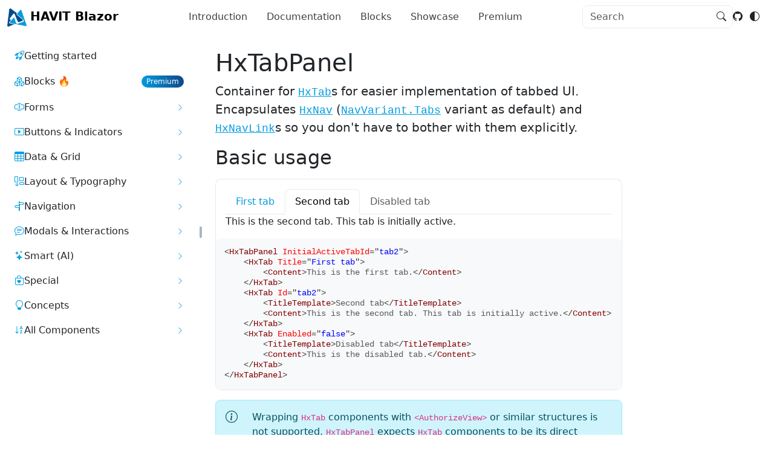

--- FILE ---
content_type: text/html; charset=utf-8
request_url: https://havit.blazor.eu/components/HxTabPanel
body_size: 23501
content:
<!doctype html>
<html lang="en" data-bs-theme="auto"><head><meta charset="utf-8">
	<meta name="viewport" content="width=device-width, initial-scale=1">
	<base href="/">

	<link href="_framework/dotnet.lcnhep21x2.js" rel="preload" as="script" fetchpriority="high" crossorigin="anonymous" integrity="sha256-dcLidGZf5dsin1JLoLjALXr6CtRrtDdI7dxuByficpY=" />

	<script>
		if ((document.documentElement.getAttribute('data-bs-theme') === 'auto') && window.matchMedia('(prefers-color-scheme: dark)').matches) {
			document.documentElement.setAttribute('data-bs-theme', 'dark');
		}
	</script>

	<link rel="stylesheet" href="_content/Havit.Blazor.Components.Web.Bootstrap/bootstrap.min.1pbiuy2jni.css" />
	<link rel="stylesheet" href="Havit.Blazor.Documentation.Server.hwgnmgn1bh.styles.css" /> 
	<link rel="stylesheet" href="https://cdnjs.cloudflare.com/ajax/libs/prism/1.25.0/themes/prism.min.css"> 
	<link rel="stylesheet" href="https://cdn.jsdelivr.net/npm/prism-themes@1.8.0/themes/prism-vs.css"> 
	<link rel="stylesheet" href="css/site.fztl1yeyhk.css" />

	<script type="importmap">{
  "imports": {
    "./Pages/Premium/GatewayToPremium.razor.js": "./Pages/Premium/GatewayToPremium.2z8kxuo7ni.razor.js",
    "./Shared/Components/DocColorMode/DocColorModeSwitcher.razor.js": "./Shared/Components/DocColorMode/DocColorModeSwitcher.3itbng8xm8.razor.js",
    "./_content/Havit.Blazor.Components.Web.Bootstrap/Havit.Blazor.Components.Web.Bootstrap.lib.module.js": "./_content/Havit.Blazor.Components.Web.Bootstrap/Havit.Blazor.Components.Web.Bootstrap.vc0uwiskkt.lib.module.js",
    "./_content/Havit.Blazor.Components.Web.Bootstrap/HxAnchorFragmentNavigation.js": "./_content/Havit.Blazor.Components.Web.Bootstrap/HxAnchorFragmentNavigation.mciyv2m3cj.js",
    "./_content/Havit.Blazor.Components.Web.Bootstrap/HxAutosuggest.js": "./_content/Havit.Blazor.Components.Web.Bootstrap/HxAutosuggest.1vvstgnrv9.js",
    "./_content/Havit.Blazor.Components.Web.Bootstrap/HxCarousel.js": "./_content/Havit.Blazor.Components.Web.Bootstrap/HxCarousel.3c3qny715u.js",
    "./_content/Havit.Blazor.Components.Web.Bootstrap/HxCollapse.js": "./_content/Havit.Blazor.Components.Web.Bootstrap/HxCollapse.uy4rmtv936.js",
    "./_content/Havit.Blazor.Components.Web.Bootstrap/HxDropdown.js": "./_content/Havit.Blazor.Components.Web.Bootstrap/HxDropdown.lzcyjj0b1u.js",
    "./_content/Havit.Blazor.Components.Web.Bootstrap/HxGrid.js": "./_content/Havit.Blazor.Components.Web.Bootstrap/HxGrid.3znssukn5r.js",
    "./_content/Havit.Blazor.Components.Web.Bootstrap/HxInputDate.js": "./_content/Havit.Blazor.Components.Web.Bootstrap/HxInputDate.ip6g9olgzt.js",
    "./_content/Havit.Blazor.Components.Web.Bootstrap/HxInputDateRange.js": "./_content/Havit.Blazor.Components.Web.Bootstrap/HxInputDateRange.46sajgut6y.js",
    "./_content/Havit.Blazor.Components.Web.Bootstrap/HxInputTags.js": "./_content/Havit.Blazor.Components.Web.Bootstrap/HxInputTags.tp5h5fb1xg.js",
    "./_content/Havit.Blazor.Components.Web.Bootstrap/HxModal.js": "./_content/Havit.Blazor.Components.Web.Bootstrap/HxModal.2xn4fvoong.js",
    "./_content/Havit.Blazor.Components.Web.Bootstrap/HxMultiSelect.js": "./_content/Havit.Blazor.Components.Web.Bootstrap/HxMultiSelect.ot72ukfvxw.js",
    "./_content/Havit.Blazor.Components.Web.Bootstrap/HxOffcanvas.js": "./_content/Havit.Blazor.Components.Web.Bootstrap/HxOffcanvas.ctsjs3h0u0.js",
    "./_content/Havit.Blazor.Components.Web.Bootstrap/HxPopover.js": "./_content/Havit.Blazor.Components.Web.Bootstrap/HxPopover.gexykmm4wy.js",
    "./_content/Havit.Blazor.Components.Web.Bootstrap/HxScrollspy.js": "./_content/Havit.Blazor.Components.Web.Bootstrap/HxScrollspy.bds63ien2q.js",
    "./_content/Havit.Blazor.Components.Web.Bootstrap/HxSearchBox.js": "./_content/Havit.Blazor.Components.Web.Bootstrap/HxSearchBox.8shhanklxg.js",
    "./_content/Havit.Blazor.Components.Web.Bootstrap/HxToast.js": "./_content/Havit.Blazor.Components.Web.Bootstrap/HxToast.udcxcdcyup.js",
    "./_content/Havit.Blazor.Components.Web.Bootstrap/HxTooltip.js": "./_content/Havit.Blazor.Components.Web.Bootstrap/HxTooltip.u7kwsvwwgq.js",
    "./_content/Havit.Blazor.Components.Web.ECharts/HxEChart.js": "./_content/Havit.Blazor.Components.Web.ECharts/HxEChart.xtb4ntm2ym.js",
    "./_content/Havit.Blazor.Components.Web/HxInputFileCore.js": "./_content/Havit.Blazor.Components.Web/HxInputFileCore.hpuonxorbr.js",
    "./_content/Havit.Blazor.GoogleTagManager/HxGoogleTagManager.js": "./_content/Havit.Blazor.GoogleTagManager/HxGoogleTagManager.1efg530afz.js",
    "./_framework/blazor.server.js": "./_framework/blazor.server.u1n4jc5v46.js",
    "./_framework/blazor.web.js": "./_framework/blazor.web.j8lzlu28q6.js",
    "./_framework/dotnet.js": "./_framework/dotnet.lcnhep21x2.js",
    "./_framework/dotnet.native.js": "./_framework/dotnet.native.f1v0573fw9.js",
    "./_framework/dotnet.runtime.js": "./_framework/dotnet.runtime.o0qy896u8v.js",
    "_framework/resource-collection.js": "./_framework/resource-collection.kCtpY.js",
    "_framework/resource-collection.js.gz": "./_framework/resource-collection.kCtpY.js.gz"
  },
  "integrity": {
    "./Pages/Premium/GatewayToPremium.2z8kxuo7ni.razor.js": "sha256-bqPXbVrQIm4K69mQUCrjINbjq5bGUvrIQBnaLe9X1KE=",
    "./Pages/Premium/GatewayToPremium.razor.js": "sha256-bqPXbVrQIm4K69mQUCrjINbjq5bGUvrIQBnaLe9X1KE=",
    "./Shared/Components/DocColorMode/DocColorModeSwitcher.3itbng8xm8.razor.js": "sha256-5R6LtztZPt2i5F7mtGr6SMoKjVKLk6jjFzt/W0fiUg8=",
    "./Shared/Components/DocColorMode/DocColorModeSwitcher.razor.js": "sha256-5R6LtztZPt2i5F7mtGr6SMoKjVKLk6jjFzt/W0fiUg8=",
    "./_content/Havit.Blazor.Components.Web.Bootstrap/Havit.Blazor.Components.Web.Bootstrap.lib.module.js": "sha256-T8WjSCVZxMw+yXgDaH2DtEQexr0sEkN1mtWmygSfJLc=",
    "./_content/Havit.Blazor.Components.Web.Bootstrap/Havit.Blazor.Components.Web.Bootstrap.vc0uwiskkt.lib.module.js": "sha256-T8WjSCVZxMw+yXgDaH2DtEQexr0sEkN1mtWmygSfJLc=",
    "./_content/Havit.Blazor.Components.Web.Bootstrap/HxAnchorFragmentNavigation.js": "sha256-ZnjmRHgcjHc3fENHUAZK60LMGNYJClcJJTlv32zLzU8=",
    "./_content/Havit.Blazor.Components.Web.Bootstrap/HxAnchorFragmentNavigation.mciyv2m3cj.js": "sha256-ZnjmRHgcjHc3fENHUAZK60LMGNYJClcJJTlv32zLzU8=",
    "./_content/Havit.Blazor.Components.Web.Bootstrap/HxAutosuggest.1vvstgnrv9.js": "sha256-s8IbaxluETSlRn7SO1bqZnWPIxRwvBI/SU3xUGSfF/g=",
    "./_content/Havit.Blazor.Components.Web.Bootstrap/HxAutosuggest.js": "sha256-s8IbaxluETSlRn7SO1bqZnWPIxRwvBI/SU3xUGSfF/g=",
    "./_content/Havit.Blazor.Components.Web.Bootstrap/HxCarousel.3c3qny715u.js": "sha256-Y4K+4nMhu589u4wr3zPJiLVwSeDC43u5k1j3xjZ0lOM=",
    "./_content/Havit.Blazor.Components.Web.Bootstrap/HxCarousel.js": "sha256-Y4K+4nMhu589u4wr3zPJiLVwSeDC43u5k1j3xjZ0lOM=",
    "./_content/Havit.Blazor.Components.Web.Bootstrap/HxCollapse.js": "sha256-5uvJ6ikELzQwB1tvCnWyNBwnxglzNG5AF1qeE+wxiBM=",
    "./_content/Havit.Blazor.Components.Web.Bootstrap/HxCollapse.uy4rmtv936.js": "sha256-5uvJ6ikELzQwB1tvCnWyNBwnxglzNG5AF1qeE+wxiBM=",
    "./_content/Havit.Blazor.Components.Web.Bootstrap/HxDropdown.js": "sha256-QVV/6T38MZs+KGU8A1F3k8o0oWAhNTNYINDYLAQ7MVM=",
    "./_content/Havit.Blazor.Components.Web.Bootstrap/HxDropdown.lzcyjj0b1u.js": "sha256-QVV/6T38MZs+KGU8A1F3k8o0oWAhNTNYINDYLAQ7MVM=",
    "./_content/Havit.Blazor.Components.Web.Bootstrap/HxGrid.3znssukn5r.js": "sha256-Xzwnbp3p1DAY2IkaEYGbIsnxw/Ys4xK9qQHUsnY0LD8=",
    "./_content/Havit.Blazor.Components.Web.Bootstrap/HxGrid.js": "sha256-Xzwnbp3p1DAY2IkaEYGbIsnxw/Ys4xK9qQHUsnY0LD8=",
    "./_content/Havit.Blazor.Components.Web.Bootstrap/HxInputDate.ip6g9olgzt.js": "sha256-CiGXfpWv/bfclVJtP6CDnAQ8D4OtkKXqO8Oxkvv9wsA=",
    "./_content/Havit.Blazor.Components.Web.Bootstrap/HxInputDate.js": "sha256-CiGXfpWv/bfclVJtP6CDnAQ8D4OtkKXqO8Oxkvv9wsA=",
    "./_content/Havit.Blazor.Components.Web.Bootstrap/HxInputDateRange.46sajgut6y.js": "sha256-5P93aQXHvD3QHrn6fg23FB7ecfBz9MvQe+h85er0V50=",
    "./_content/Havit.Blazor.Components.Web.Bootstrap/HxInputDateRange.js": "sha256-5P93aQXHvD3QHrn6fg23FB7ecfBz9MvQe+h85er0V50=",
    "./_content/Havit.Blazor.Components.Web.Bootstrap/HxInputTags.js": "sha256-zxfPUHUU8zTcQ/SlU0f8Z1MaDGDX8XW/eC1u2bcQ0zc=",
    "./_content/Havit.Blazor.Components.Web.Bootstrap/HxInputTags.tp5h5fb1xg.js": "sha256-zxfPUHUU8zTcQ/SlU0f8Z1MaDGDX8XW/eC1u2bcQ0zc=",
    "./_content/Havit.Blazor.Components.Web.Bootstrap/HxModal.2xn4fvoong.js": "sha256-Fh0kvU9fd5tJxy1CIMV9GJYos922doU7zZnXA47PgmM=",
    "./_content/Havit.Blazor.Components.Web.Bootstrap/HxModal.js": "sha256-Fh0kvU9fd5tJxy1CIMV9GJYos922doU7zZnXA47PgmM=",
    "./_content/Havit.Blazor.Components.Web.Bootstrap/HxMultiSelect.js": "sha256-5A0MUj5ELSjnmxW88ic4H0lu001AO6f3UHseZow3TjA=",
    "./_content/Havit.Blazor.Components.Web.Bootstrap/HxMultiSelect.ot72ukfvxw.js": "sha256-5A0MUj5ELSjnmxW88ic4H0lu001AO6f3UHseZow3TjA=",
    "./_content/Havit.Blazor.Components.Web.Bootstrap/HxOffcanvas.ctsjs3h0u0.js": "sha256-YE/WvlP/dFLmfsh3aShfiXl9EF15mIQSkdGKCB7Id8Q=",
    "./_content/Havit.Blazor.Components.Web.Bootstrap/HxOffcanvas.js": "sha256-YE/WvlP/dFLmfsh3aShfiXl9EF15mIQSkdGKCB7Id8Q=",
    "./_content/Havit.Blazor.Components.Web.Bootstrap/HxPopover.gexykmm4wy.js": "sha256-mOmvYV2YRixlXixK3Mo4hnaXIl52q6R1gG1n3dP/4zg=",
    "./_content/Havit.Blazor.Components.Web.Bootstrap/HxPopover.js": "sha256-mOmvYV2YRixlXixK3Mo4hnaXIl52q6R1gG1n3dP/4zg=",
    "./_content/Havit.Blazor.Components.Web.Bootstrap/HxScrollspy.bds63ien2q.js": "sha256-4R9KeA02sneI2qPx5HABPiih8OmWprjKOEkk8rzQQo0=",
    "./_content/Havit.Blazor.Components.Web.Bootstrap/HxScrollspy.js": "sha256-4R9KeA02sneI2qPx5HABPiih8OmWprjKOEkk8rzQQo0=",
    "./_content/Havit.Blazor.Components.Web.Bootstrap/HxSearchBox.8shhanklxg.js": "sha256-uAW1AXeBoub7/IxV6dJ9XdIqCJOHBJlDetLtfDfK80w=",
    "./_content/Havit.Blazor.Components.Web.Bootstrap/HxSearchBox.js": "sha256-uAW1AXeBoub7/IxV6dJ9XdIqCJOHBJlDetLtfDfK80w=",
    "./_content/Havit.Blazor.Components.Web.Bootstrap/HxToast.js": "sha256-8tygYwtNFAFJcYib+nOfTitXCxyGK/YJHbu6/xU57EA=",
    "./_content/Havit.Blazor.Components.Web.Bootstrap/HxToast.udcxcdcyup.js": "sha256-8tygYwtNFAFJcYib+nOfTitXCxyGK/YJHbu6/xU57EA=",
    "./_content/Havit.Blazor.Components.Web.Bootstrap/HxTooltip.js": "sha256-plkvLZtoeiGG8IYCu5QxWamsbxLbPoChMOyR4mLPQrQ=",
    "./_content/Havit.Blazor.Components.Web.Bootstrap/HxTooltip.u7kwsvwwgq.js": "sha256-plkvLZtoeiGG8IYCu5QxWamsbxLbPoChMOyR4mLPQrQ=",
    "./_content/Havit.Blazor.Components.Web.ECharts/HxEChart.js": "sha256-GwBJw1b4oI6QeR6/p3sfeRoXovk4I+WlvnZOfx0IdPk=",
    "./_content/Havit.Blazor.Components.Web.ECharts/HxEChart.xtb4ntm2ym.js": "sha256-GwBJw1b4oI6QeR6/p3sfeRoXovk4I+WlvnZOfx0IdPk=",
    "./_content/Havit.Blazor.Components.Web/HxInputFileCore.hpuonxorbr.js": "sha256-dYzvpu88BXhBy+UUyw5dUsKRkSztI7GhmCDJzeYqZ9c=",
    "./_content/Havit.Blazor.Components.Web/HxInputFileCore.js": "sha256-dYzvpu88BXhBy+UUyw5dUsKRkSztI7GhmCDJzeYqZ9c=",
    "./_content/Havit.Blazor.GoogleTagManager/HxGoogleTagManager.1efg530afz.js": "sha256-6UI1+5uzQIl7sJiNY6alWxBUz8h6s2VzsRKqJaQH3YI=",
    "./_content/Havit.Blazor.GoogleTagManager/HxGoogleTagManager.js": "sha256-6UI1+5uzQIl7sJiNY6alWxBUz8h6s2VzsRKqJaQH3YI=",
    "./_content/SmartComponents.AspNetCore.Components/SmartComponents.AspNetCore.Components.lib.module.js": "sha256-sxCZsSeDTiMOv3T10qaoj7rLD4tLcr7wfPjUF7Hizf4=",
    "./_framework/blazor.server.js": "sha256-Tv+kEpSEz2WDrK9B8F6f9WkB2KflgcYkRc7goTp7O9Q=",
    "./_framework/blazor.server.u1n4jc5v46.js": "sha256-Tv+kEpSEz2WDrK9B8F6f9WkB2KflgcYkRc7goTp7O9Q=",
    "./_framework/blazor.web.j8lzlu28q6.js": "sha256-vRwLU/ycEDb5TwHhutOGO6cpL7nIIRxLGPG7B9IvtHw=",
    "./_framework/blazor.web.js": "sha256-vRwLU/ycEDb5TwHhutOGO6cpL7nIIRxLGPG7B9IvtHw=",
    "./_framework/blazor.webassembly.js": "sha256-3lCWrko3zwspV40aQhs2S/IMkRSarnHRKIdkHhuXIBA=",
    "./_framework/dotnet.js": "sha256-dcLidGZf5dsin1JLoLjALXr6CtRrtDdI7dxuByficpY=",
    "./_framework/dotnet.lcnhep21x2.js": "sha256-dcLidGZf5dsin1JLoLjALXr6CtRrtDdI7dxuByficpY=",
    "./_framework/dotnet.native.f1v0573fw9.js": "sha256-3dHtdyI0ehChQT+vQOFeryy0iuYiDHJTkC7M7bSkddE=",
    "./_framework/dotnet.native.js": "sha256-3dHtdyI0ehChQT+vQOFeryy0iuYiDHJTkC7M7bSkddE=",
    "./_framework/dotnet.runtime.js": "sha256-yJvgPPUUvavYVmu9VD/fYtMcoEnLVaB0Cr7JAE29btw=",
    "./_framework/dotnet.runtime.o0qy896u8v.js": "sha256-yJvgPPUUvavYVmu9VD/fYtMcoEnLVaB0Cr7JAE29btw=",
    "./_framework/resource-collection.kCtpY.js": "sha256-SXBh4FYt5MY5ZCHQ9+copfundahO5Ga05Pk4Ke3RQg0=",
    "./_framework/resource-collection.kCtpY.js.gz": "sha256-SXBh4FYt5MY5ZCHQ9+copfundahO5Ga05Pk4Ke3RQg0="
  }
}</script>

	
	<script async src="https://www.googletagmanager.com/gtag/js?id=G-JWLD6SQ66F"></script>
	<script>
		window.dataLayer = window.dataLayer || [];
		function gtag() { dataLayer.push(arguments); }
		gtag('js', new Date());

		gtag('config', 'G-JWLD6SQ66F');
	</script>
	<!--Blazor-WebAssembly:{"environmentName":"Production","environmentVariables":{}}--><!--Blazor:{"type":"webassembly","prerenderId":"dec184cf5d2e4c6f8854011b7a1de418","key":{"locationHash":"77D12F14A8105320B1AAED6AE7E689DA0EC4483270A645E84079EAA0FFDF550D:24","formattedComponentKey":""},"assembly":"Microsoft.AspNetCore.Components.Web","typeName":"Microsoft.AspNetCore.Components.Web.HeadOutlet","parameterDefinitions":"W10=","parameterValues":"W10="}--><title>HxTabPanel | HAVIT Blazor Bootstrap - Free components for ASP.NET Core Blazor</title><link rel="canonical" href="https://havit.blazor.eu/components/HxTabPanel" />
		<!--Blazor:{"prerenderId":"dec184cf5d2e4c6f8854011b7a1de418"}--></head>
<body><div><!--Blazor:{"type":"webassembly","prerenderId":"80373109c85f45a082087ea7fa45e9a2","key":{"locationHash":"68B17F79F6055D71B8A9B467E6CE9BE437B63A6C67A5C67D42876DAACAA28AF2:28","formattedComponentKey":""},"assembly":"Havit.Blazor.Documentation","typeName":"Havit.Blazor.Documentation.Routes","parameterDefinitions":"W10=","parameterValues":"W10="}-->

<div class="hx-messenger"><div class="hx-toast-container position-fixed top-50 start-50 translate-middle" b-s6wlosgh2n></div></div>
<div class="hx-modal modal fade" tabindex="-1" data-bs-backdrop="static" b-rr8vm7q82f><div class="modal-dialog" b-rr8vm7q82f></div></div>

<div class="d-none d-lg-block nav-container mx-auto sticky-top bg-body" b-j09aw0774s><nav class="navbar navbar-expand-lg"><div class="container-fluid"><a class="navbar-brand py-0" href="/"><img src="./logo.png" width="32" height="30" alt="HAVIT Blazor" b-j09aw0774s>
			<span class="fw-semibold" b-j09aw0774s>HAVIT Blazor</span></a>
		<button type="button" class="hx-button btn navbar-toggler border-0" __internal_stopPropagation_onclick data-bs-toggle="collapse" data-bs-target="#hx36e8af61d86048048c50e2241a0cf5e3-collapse" aria-controls="hx36e8af61d86048048c50e2241a0cf5e3-collapse" b-np76lu746f>
        <span class="navbar-toggler-icon"></span></button>
		<div id="hx36e8af61d86048048c50e2241a0cf5e3-collapse" class="navbar-collapse collapse"><nav id="hx-c0dbac5b2a5c4b82bf54fcaf8e316be6" class="navbar-nav mx-auto justify-content-center gap-3 my-3 my-lg-0"><a href="" class="nav-link px-3 link-body-emphasis link-opacity-75 link-opacity-100-hover">
					Introduction
				</a>
				<a href="getting-started" class="nav-link px-3 link-body-emphasis link-opacity-75 link-opacity-100-hover">
					Documentation
				</a>
				<a href="https://blocks.havit.blazor.eu" class="nav-link px-3 link-body-emphasis link-opacity-75 link-opacity-100-hover">
					Blocks
				</a>
				<a href="showcase" class="nav-link px-3 link-body-emphasis link-opacity-75 link-opacity-100-hover">
					Showcase
				</a>
				<a href="premium" class="nav-link px-3 link-body-emphasis link-opacity-75 link-opacity-100-hover">
					Premium
				</a></nav>
            <div class="d-flex gap-3 align-items-center justify-content-center" b-j09aw0774s><div class="hx-autosuggest position-relative sidebar-search"><div id="hxb2f2280528ce4fd2a10cf5dc700b35ba" class="dropdown" b-k26x0s28yy>

	<div class="hx-autosuggest-input-wrapper" b-k26x0s28yy><input id="hx52cb65ee8137477baf36c500683383d4" name="SelectedResult" type="text" class="form-control hx-autosuggest-input" spellcheck="false" autocomplete="off" data-bs-reference="parent" data-bs-offset="0,4" value="" __internal_stopPropagation_onclick placeholder="Search" onfocusin="this.select()" b-ygo8zo3ada /><div class="hx-autosuggest-input-icon" b-k26x0s28yy><i class="hx-icon bi-search hx-autosuggest-input-icon-search" aria-hidden></i></div><div class="dropdown-menu" b-p8clx0pmvn><span class="p-2">No matches found</span></div></div>

	</div><div id="el2d996e3539fe4e088f22b2322c2c1e47" b-sq8mx7uk7p></div></div>

				<a href="https://github.com/havit/Havit.Blazor" class="text-body" target="_blank" b-j09aw0774s><i class="hx-icon bi-github" aria-label="GitHub repository"></i></a>
				<div b-eduvagrnyq><span class="d-inline-block d-inline-block" data-bs-container="body" data-bs-placement="bottom" data-bs-animation="true" data-bs-title="Auto color mode (theme). Click to switch to Dark." data-bs-toggle="tooltip"><button type="button" class="hx-button btn" __internal_stopPropagation_onclick aria-label="Switch color mode" b-np76lu746f><i class="hx-icon bi-circle-half" aria-hidden></i>
        </button></span></div></div></div></div></nav></div>
<div class="doc-container container-fluid d-md-flex min-vh-100" b-wqyqp60eld><div class="hx-sidebar flex-md-grow-0 sticky-md-top doc-sidebar" id="hx-ab7c69936f0948859749d1c4b4570d8c" b-yk0ay6wa9j><div class="nav-menu d-flex flex-column flex-grow-1 position-relative" b-yk0ay6wa9j><div class="hx-sidebar-header d-flex gap-2 align-items-center" b-yk0ay6wa9j><div class="d-flex flex-grow-1 d-lg-none"><a class="hx-sidebar-brand" href="./" b-wr8sskoq1t><div class="hx-sidebar-brand-logo" b-wr8sskoq1t><img src="/logo.png" width="32" height="30" class="mx-1"></div><span class="hx-sidebar-brand-name" b-wr8sskoq1t>HAVIT Blazor</span></a>
            <div class="ms-auto d-flex gap-2"><div b-eduvagrnyq><span class="d-inline-block d-inline-block" data-bs-container="body" data-bs-placement="bottom" data-bs-animation="true" data-bs-title="Auto color mode (theme). Click to switch to Dark." data-bs-toggle="tooltip"><button type="button" class="hx-button btn" __internal_stopPropagation_onclick aria-label="Switch color mode" b-np76lu746f><i class="hx-icon bi-circle-half" aria-hidden></i>
        </button></span></div>
                <a href="https://github.com/havit/Havit.Blazor" class="btn d-flex align-items-center" b-335m8agchq><i class="hx-icon bi-github align-self-end" aria-label="GitHub repository"></i></a></div></div>
				<button type="button" class="hx-button btn hx-sidebar-navbar-toggler d-md-none" __internal_stopPropagation_onclick data-bs-toggle="collapse" data-bs-target="#hx-ab7c69936f0948859749d1c4b4570d8c-nav-content" aria-controls="hx-ab7c69936f0948859749d1c4b4570d8c-nav-content" aria-expanded="false" aria-label="Toggle navigation" b-np76lu746f><i class="hx-icon bi-list" aria-hidden></i>
        </button></div><div class="hx-sidebar-collapse collapse d-md-flex overflow-auto" id="hx-ab7c69936f0948859749d1c4b4570d8c-nav-content" b-yk0ay6wa9j><div class="hx-sidebar-body mb-auto w-100" b-yk0ay6wa9j><nav id="hx1c1f3b6779264f498d28991e7f149f84" class="nav flex-column"><div class="hx-sidebar-item-highlight-on-active-child" b-7yp9wz11kh><a href="getting-started" class="nav-link hx-sidebar-item position-relative"><div data-bs-toggle="collapse" data-bs-target="#hx-ab7c69936f0948859749d1c4b4570d8c-nav-content" class="stretched-link" b-7yp9wz11kh><div class="hx-sidebar-item-navlink-content" b-m6t725j6b8><i class="hx-icon bi-rocket-takeoff hx-sidebar-item-icon" aria-hidden></i><span class="hx-sidebar-item-navlink-content-inner" b-m6t725j6b8>Getting started</span></div></div></a></div>
		<div class="hx-sidebar-item-highlight-on-active-child" b-7yp9wz11kh><a href="https://blocks.havit.blazor.eu" class="nav-link w-100 hx-sidebar-item position-relative"><div data-bs-toggle="collapse" data-bs-target="#hx-ab7c69936f0948859749d1c4b4570d8c-nav-content" class="stretched-link" b-7yp9wz11kh><div class="hx-sidebar-item-navlink-content" b-m6t725j6b8><i class="hx-icon bi-boxes hx-sidebar-item-icon" aria-hidden></i><span class="hx-sidebar-item-navlink-content-inner" b-m6t725j6b8><div class="flex-grow-1">Blocks 🔥</div>
                    <span class="badge text-bg-primary ms-auto fw-normal rounded-pill" style="background-image: linear-gradient(to right, transparent, rgba(17, 71, 136))">Premium</span></span></div></div></a></div>

        <div class="hx-sidebar-item-highlight-on-active-child" b-7yp9wz11kh><div class="dropend hx-sidebar-item"><a role="button" onmouseenter="bootstrap.Dropdown.getOrCreateInstance(event.target).show()" onmouseleave="bootstrap.Dropdown.getInstance(event.target)?.hide()" data-bs-toggle="collapse" data-bs-target="#hxe0e2c1021ac24235ba2f0e90d1ed9d3f" data-bs-offset="0,0" aria-expanded="false" class="nav-link "><div class="hx-sidebar-item-navlink-content" b-m6t725j6b8><i class="hx-icon bi-input-cursor-text hx-sidebar-item-icon" aria-hidden></i><span class="hx-sidebar-item-navlink-content-inner" b-m6t725j6b8>Forms</span><i class="hx-icon bi-chevron-right expand-icon" aria-hidden></i></div>

					<ul class="dropdown-menu hx-sidebar-subitems"><div class="hx-sidebar-item-highlight-on-active-child" b-7yp9wz11kh><a href="/components/Inputs" class="nav-link dropdown-item hx-sidebar-item position-relative"><div data-bs-toggle="collapse" data-bs-target="#hx-ab7c69936f0948859749d1c4b4570d8c-nav-content" class="stretched-link" b-7yp9wz11kh><div class="hx-sidebar-item-navlink-content" b-m6t725j6b8><span class="hx-sidebar-item-navlink-content-inner" b-m6t725j6b8>Inputs</span></div></div></a></div>
            <div class="hx-sidebar-item-highlight-on-active-child" b-7yp9wz11kh><a href="/components/HxAutosuggest" class="nav-link dropdown-item hx-sidebar-item position-relative"><div data-bs-toggle="collapse" data-bs-target="#hx-ab7c69936f0948859749d1c4b4570d8c-nav-content" class="stretched-link" b-7yp9wz11kh><div class="hx-sidebar-item-navlink-content" b-m6t725j6b8><span class="hx-sidebar-item-navlink-content-inner" b-m6t725j6b8>HxAutosuggest</span></div></div></a></div>
            <div class="hx-sidebar-item-highlight-on-active-child" b-7yp9wz11kh><a href="/components/HxCalendar" class="nav-link dropdown-item hx-sidebar-item position-relative"><div data-bs-toggle="collapse" data-bs-target="#hx-ab7c69936f0948859749d1c4b4570d8c-nav-content" class="stretched-link" b-7yp9wz11kh><div class="hx-sidebar-item-navlink-content" b-m6t725j6b8><span class="hx-sidebar-item-navlink-content-inner" b-m6t725j6b8>HxCalendar</span></div></div></a></div>
            <div class="hx-sidebar-item-highlight-on-active-child" b-7yp9wz11kh><a href="/components/HxInputDate" class="nav-link dropdown-item hx-sidebar-item position-relative"><div data-bs-toggle="collapse" data-bs-target="#hx-ab7c69936f0948859749d1c4b4570d8c-nav-content" class="stretched-link" b-7yp9wz11kh><div class="hx-sidebar-item-navlink-content" b-m6t725j6b8><span class="hx-sidebar-item-navlink-content-inner" b-m6t725j6b8>HxInputDate</span></div></div></a></div>
            <div class="hx-sidebar-item-highlight-on-active-child" b-7yp9wz11kh><a href="/components/HxInputDateRange" class="nav-link dropdown-item hx-sidebar-item position-relative"><div data-bs-toggle="collapse" data-bs-target="#hx-ab7c69936f0948859749d1c4b4570d8c-nav-content" class="stretched-link" b-7yp9wz11kh><div class="hx-sidebar-item-navlink-content" b-m6t725j6b8><span class="hx-sidebar-item-navlink-content-inner" b-m6t725j6b8>HxInputDateRange</span></div></div></a></div>
            <div class="hx-sidebar-item-highlight-on-active-child" b-7yp9wz11kh><a href="/components/HxInputFile" class="nav-link dropdown-item hx-sidebar-item position-relative"><div data-bs-toggle="collapse" data-bs-target="#hx-ab7c69936f0948859749d1c4b4570d8c-nav-content" class="stretched-link" b-7yp9wz11kh><div class="hx-sidebar-item-navlink-content" b-m6t725j6b8><span class="hx-sidebar-item-navlink-content-inner" b-m6t725j6b8>HxInputFile[Core]</span></div></div></a></div>
            <div class="hx-sidebar-item-highlight-on-active-child" b-7yp9wz11kh><a href="/components/HxInputFileDropZone" class="nav-link dropdown-item hx-sidebar-item position-relative"><div data-bs-toggle="collapse" data-bs-target="#hx-ab7c69936f0948859749d1c4b4570d8c-nav-content" class="stretched-link" b-7yp9wz11kh><div class="hx-sidebar-item-navlink-content" b-m6t725j6b8><span class="hx-sidebar-item-navlink-content-inner" b-m6t725j6b8>HxInputFileDropZone</span></div></div></a></div>
            <div class="hx-sidebar-item-highlight-on-active-child" b-7yp9wz11kh><a href="/components/HxInputNumber" class="nav-link dropdown-item hx-sidebar-item position-relative"><div data-bs-toggle="collapse" data-bs-target="#hx-ab7c69936f0948859749d1c4b4570d8c-nav-content" class="stretched-link" b-7yp9wz11kh><div class="hx-sidebar-item-navlink-content" b-m6t725j6b8><span class="hx-sidebar-item-navlink-content-inner" b-m6t725j6b8>HxInputNumber</span></div></div></a></div>
            <div class="hx-sidebar-item-highlight-on-active-child" b-7yp9wz11kh><a href="/components/HxInputPercent" class="nav-link dropdown-item hx-sidebar-item position-relative"><div data-bs-toggle="collapse" data-bs-target="#hx-ab7c69936f0948859749d1c4b4570d8c-nav-content" class="stretched-link" b-7yp9wz11kh><div class="hx-sidebar-item-navlink-content" b-m6t725j6b8><span class="hx-sidebar-item-navlink-content-inner" b-m6t725j6b8>HxInputPercent</span></div></div></a></div>
            <div class="hx-sidebar-item-highlight-on-active-child" b-7yp9wz11kh><a href="/components/HxInputRange" class="nav-link dropdown-item hx-sidebar-item position-relative"><div data-bs-toggle="collapse" data-bs-target="#hx-ab7c69936f0948859749d1c4b4570d8c-nav-content" class="stretched-link" b-7yp9wz11kh><div class="hx-sidebar-item-navlink-content" b-m6t725j6b8><span class="hx-sidebar-item-navlink-content-inner" b-m6t725j6b8>HxInputRange</span></div></div></a></div>
            <div class="hx-sidebar-item-highlight-on-active-child" b-7yp9wz11kh><a href="/components/HxInputTags" class="nav-link dropdown-item hx-sidebar-item position-relative"><div data-bs-toggle="collapse" data-bs-target="#hx-ab7c69936f0948859749d1c4b4570d8c-nav-content" class="stretched-link" b-7yp9wz11kh><div class="hx-sidebar-item-navlink-content" b-m6t725j6b8><span class="hx-sidebar-item-navlink-content-inner" b-m6t725j6b8>HxInputTags</span></div></div></a></div>
            <div class="hx-sidebar-item-highlight-on-active-child" b-7yp9wz11kh><a href="/components/HxInputText" class="nav-link dropdown-item hx-sidebar-item position-relative"><div data-bs-toggle="collapse" data-bs-target="#hx-ab7c69936f0948859749d1c4b4570d8c-nav-content" class="stretched-link" b-7yp9wz11kh><div class="hx-sidebar-item-navlink-content" b-m6t725j6b8><span class="hx-sidebar-item-navlink-content-inner" b-m6t725j6b8>HxInputText</span></div></div></a></div>
            <div class="hx-sidebar-item-highlight-on-active-child" b-7yp9wz11kh><a href="/components/HxInputTextArea" class="nav-link dropdown-item hx-sidebar-item position-relative"><div data-bs-toggle="collapse" data-bs-target="#hx-ab7c69936f0948859749d1c4b4570d8c-nav-content" class="stretched-link" b-7yp9wz11kh><div class="hx-sidebar-item-navlink-content" b-m6t725j6b8><span class="hx-sidebar-item-navlink-content-inner" b-m6t725j6b8>HxInputTextArea</span></div></div></a></div>
            <div class="hx-sidebar-item-highlight-on-active-child" b-7yp9wz11kh><a href="/components/HxCheckbox" class="nav-link dropdown-item hx-sidebar-item position-relative"><div data-bs-toggle="collapse" data-bs-target="#hx-ab7c69936f0948859749d1c4b4570d8c-nav-content" class="stretched-link" b-7yp9wz11kh><div class="hx-sidebar-item-navlink-content" b-m6t725j6b8><span class="hx-sidebar-item-navlink-content-inner" b-m6t725j6b8>HxCheckbox</span></div></div></a></div>
            <div class="hx-sidebar-item-highlight-on-active-child" b-7yp9wz11kh><a href="/components/HxCheckboxList" class="nav-link dropdown-item hx-sidebar-item position-relative"><div data-bs-toggle="collapse" data-bs-target="#hx-ab7c69936f0948859749d1c4b4570d8c-nav-content" class="stretched-link" b-7yp9wz11kh><div class="hx-sidebar-item-navlink-content" b-m6t725j6b8><span class="hx-sidebar-item-navlink-content-inner" b-m6t725j6b8>HxCheckboxList</span></div></div></a></div>
            <div class="hx-sidebar-item-highlight-on-active-child" b-7yp9wz11kh><a href="/components/HxSwitch" class="nav-link dropdown-item hx-sidebar-item position-relative"><div data-bs-toggle="collapse" data-bs-target="#hx-ab7c69936f0948859749d1c4b4570d8c-nav-content" class="stretched-link" b-7yp9wz11kh><div class="hx-sidebar-item-navlink-content" b-m6t725j6b8><span class="hx-sidebar-item-navlink-content-inner" b-m6t725j6b8>HxSwitch</span></div></div></a></div>
            <div class="hx-sidebar-item-highlight-on-active-child" b-7yp9wz11kh><a href="/components/HxFormState" class="nav-link dropdown-item hx-sidebar-item position-relative"><div data-bs-toggle="collapse" data-bs-target="#hx-ab7c69936f0948859749d1c4b4570d8c-nav-content" class="stretched-link" b-7yp9wz11kh><div class="hx-sidebar-item-navlink-content" b-m6t725j6b8><span class="hx-sidebar-item-navlink-content-inner" b-m6t725j6b8>HxFormState</span></div></div></a></div>
            <div class="hx-sidebar-item-highlight-on-active-child" b-7yp9wz11kh><a href="/components/HxFormValue" class="nav-link dropdown-item hx-sidebar-item position-relative"><div data-bs-toggle="collapse" data-bs-target="#hx-ab7c69936f0948859749d1c4b4570d8c-nav-content" class="stretched-link" b-7yp9wz11kh><div class="hx-sidebar-item-navlink-content" b-m6t725j6b8><span class="hx-sidebar-item-navlink-content-inner" b-m6t725j6b8>HxFormValue</span></div></div></a></div>
            <div class="hx-sidebar-item-highlight-on-active-child" b-7yp9wz11kh><a href="/components/HxRadioButtonList" class="nav-link dropdown-item hx-sidebar-item position-relative"><div data-bs-toggle="collapse" data-bs-target="#hx-ab7c69936f0948859749d1c4b4570d8c-nav-content" class="stretched-link" b-7yp9wz11kh><div class="hx-sidebar-item-navlink-content" b-m6t725j6b8><span class="hx-sidebar-item-navlink-content-inner" b-m6t725j6b8>HxRadioButtonList</span></div></div></a></div>
            <div class="hx-sidebar-item-highlight-on-active-child" b-7yp9wz11kh><a href="/components/HxSelect" class="nav-link dropdown-item hx-sidebar-item position-relative"><div data-bs-toggle="collapse" data-bs-target="#hx-ab7c69936f0948859749d1c4b4570d8c-nav-content" class="stretched-link" b-7yp9wz11kh><div class="hx-sidebar-item-navlink-content" b-m6t725j6b8><span class="hx-sidebar-item-navlink-content-inner" b-m6t725j6b8>HxSelect</span></div></div></a></div>
            <div class="hx-sidebar-item-highlight-on-active-child" b-7yp9wz11kh><a href="/components/HxMultiSelect" class="nav-link dropdown-item hx-sidebar-item position-relative"><div data-bs-toggle="collapse" data-bs-target="#hx-ab7c69936f0948859749d1c4b4570d8c-nav-content" class="stretched-link" b-7yp9wz11kh><div class="hx-sidebar-item-navlink-content" b-m6t725j6b8><span class="hx-sidebar-item-navlink-content-inner" b-m6t725j6b8>HxMultiSelect</span></div></div></a></div>
            <div class="hx-sidebar-item-highlight-on-active-child" b-7yp9wz11kh><a href="/components/HxSearchBox" class="nav-link dropdown-item hx-sidebar-item position-relative"><div data-bs-toggle="collapse" data-bs-target="#hx-ab7c69936f0948859749d1c4b4570d8c-nav-content" class="stretched-link" b-7yp9wz11kh><div class="hx-sidebar-item-navlink-content" b-m6t725j6b8><span class="hx-sidebar-item-navlink-content-inner" b-m6t725j6b8>HxSearchBox</span></div></div></a></div>
            <div class="hx-sidebar-item-highlight-on-active-child" b-7yp9wz11kh><a href="/components/HxFilterForm" class="nav-link dropdown-item hx-sidebar-item position-relative"><div data-bs-toggle="collapse" data-bs-target="#hx-ab7c69936f0948859749d1c4b4570d8c-nav-content" class="stretched-link" b-7yp9wz11kh><div class="hx-sidebar-item-navlink-content" b-m6t725j6b8><span class="hx-sidebar-item-navlink-content-inner" b-m6t725j6b8>HxFilterForm</span></div></div></a></div>
            <div class="hx-sidebar-item-highlight-on-active-child" b-7yp9wz11kh><a href="/components/HxValidationMessage" class="nav-link dropdown-item hx-sidebar-item position-relative"><div data-bs-toggle="collapse" data-bs-target="#hx-ab7c69936f0948859749d1c4b4570d8c-nav-content" class="stretched-link" b-7yp9wz11kh><div class="hx-sidebar-item-navlink-content" b-m6t725j6b8><span class="hx-sidebar-item-navlink-content-inner" b-m6t725j6b8>HxValidationMessage</span></div></div></a></div></ul></a></div><a role="button" data-bs-toggle="collapse" data-bs-target="#hxe0e2c1021ac24235ba2f0e90d1ed9d3f" aria-expanded="false" class="nav-link hx-sidebar-item "><div class="hx-sidebar-item-navlink-content" b-m6t725j6b8><i class="hx-icon bi-input-cursor-text hx-sidebar-item-icon" aria-hidden></i><span class="hx-sidebar-item-navlink-content-inner" b-m6t725j6b8>Forms</span><i class="hx-icon bi-chevron-right expand-icon" aria-hidden></i></div></a><div id="hxe0e2c1021ac24235ba2f0e90d1ed9d3f" class="collapse hx-sidebar-subitems"><nav class="nav hx-sidebar-collapsed-nav" b-7yp9wz11kh><div class="hx-sidebar-item-highlight-on-active-child" b-7yp9wz11kh><a href="/components/Inputs" class="nav-link hx-sidebar-item position-relative"><div data-bs-toggle="collapse" data-bs-target="#hx-ab7c69936f0948859749d1c4b4570d8c-nav-content" class="stretched-link" b-7yp9wz11kh><div class="hx-sidebar-item-navlink-content" b-m6t725j6b8><span class="hx-sidebar-item-navlink-content-inner" b-m6t725j6b8>Inputs</span></div></div></a></div>
            <div class="hx-sidebar-item-highlight-on-active-child" b-7yp9wz11kh><a href="/components/HxAutosuggest" class="nav-link hx-sidebar-item position-relative"><div data-bs-toggle="collapse" data-bs-target="#hx-ab7c69936f0948859749d1c4b4570d8c-nav-content" class="stretched-link" b-7yp9wz11kh><div class="hx-sidebar-item-navlink-content" b-m6t725j6b8><span class="hx-sidebar-item-navlink-content-inner" b-m6t725j6b8>HxAutosuggest</span></div></div></a></div>
            <div class="hx-sidebar-item-highlight-on-active-child" b-7yp9wz11kh><a href="/components/HxCalendar" class="nav-link hx-sidebar-item position-relative"><div data-bs-toggle="collapse" data-bs-target="#hx-ab7c69936f0948859749d1c4b4570d8c-nav-content" class="stretched-link" b-7yp9wz11kh><div class="hx-sidebar-item-navlink-content" b-m6t725j6b8><span class="hx-sidebar-item-navlink-content-inner" b-m6t725j6b8>HxCalendar</span></div></div></a></div>
            <div class="hx-sidebar-item-highlight-on-active-child" b-7yp9wz11kh><a href="/components/HxInputDate" class="nav-link hx-sidebar-item position-relative"><div data-bs-toggle="collapse" data-bs-target="#hx-ab7c69936f0948859749d1c4b4570d8c-nav-content" class="stretched-link" b-7yp9wz11kh><div class="hx-sidebar-item-navlink-content" b-m6t725j6b8><span class="hx-sidebar-item-navlink-content-inner" b-m6t725j6b8>HxInputDate</span></div></div></a></div>
            <div class="hx-sidebar-item-highlight-on-active-child" b-7yp9wz11kh><a href="/components/HxInputDateRange" class="nav-link hx-sidebar-item position-relative"><div data-bs-toggle="collapse" data-bs-target="#hx-ab7c69936f0948859749d1c4b4570d8c-nav-content" class="stretched-link" b-7yp9wz11kh><div class="hx-sidebar-item-navlink-content" b-m6t725j6b8><span class="hx-sidebar-item-navlink-content-inner" b-m6t725j6b8>HxInputDateRange</span></div></div></a></div>
            <div class="hx-sidebar-item-highlight-on-active-child" b-7yp9wz11kh><a href="/components/HxInputFile" class="nav-link hx-sidebar-item position-relative"><div data-bs-toggle="collapse" data-bs-target="#hx-ab7c69936f0948859749d1c4b4570d8c-nav-content" class="stretched-link" b-7yp9wz11kh><div class="hx-sidebar-item-navlink-content" b-m6t725j6b8><span class="hx-sidebar-item-navlink-content-inner" b-m6t725j6b8>HxInputFile[Core]</span></div></div></a></div>
            <div class="hx-sidebar-item-highlight-on-active-child" b-7yp9wz11kh><a href="/components/HxInputFileDropZone" class="nav-link hx-sidebar-item position-relative"><div data-bs-toggle="collapse" data-bs-target="#hx-ab7c69936f0948859749d1c4b4570d8c-nav-content" class="stretched-link" b-7yp9wz11kh><div class="hx-sidebar-item-navlink-content" b-m6t725j6b8><span class="hx-sidebar-item-navlink-content-inner" b-m6t725j6b8>HxInputFileDropZone</span></div></div></a></div>
            <div class="hx-sidebar-item-highlight-on-active-child" b-7yp9wz11kh><a href="/components/HxInputNumber" class="nav-link hx-sidebar-item position-relative"><div data-bs-toggle="collapse" data-bs-target="#hx-ab7c69936f0948859749d1c4b4570d8c-nav-content" class="stretched-link" b-7yp9wz11kh><div class="hx-sidebar-item-navlink-content" b-m6t725j6b8><span class="hx-sidebar-item-navlink-content-inner" b-m6t725j6b8>HxInputNumber</span></div></div></a></div>
            <div class="hx-sidebar-item-highlight-on-active-child" b-7yp9wz11kh><a href="/components/HxInputPercent" class="nav-link hx-sidebar-item position-relative"><div data-bs-toggle="collapse" data-bs-target="#hx-ab7c69936f0948859749d1c4b4570d8c-nav-content" class="stretched-link" b-7yp9wz11kh><div class="hx-sidebar-item-navlink-content" b-m6t725j6b8><span class="hx-sidebar-item-navlink-content-inner" b-m6t725j6b8>HxInputPercent</span></div></div></a></div>
            <div class="hx-sidebar-item-highlight-on-active-child" b-7yp9wz11kh><a href="/components/HxInputRange" class="nav-link hx-sidebar-item position-relative"><div data-bs-toggle="collapse" data-bs-target="#hx-ab7c69936f0948859749d1c4b4570d8c-nav-content" class="stretched-link" b-7yp9wz11kh><div class="hx-sidebar-item-navlink-content" b-m6t725j6b8><span class="hx-sidebar-item-navlink-content-inner" b-m6t725j6b8>HxInputRange</span></div></div></a></div>
            <div class="hx-sidebar-item-highlight-on-active-child" b-7yp9wz11kh><a href="/components/HxInputTags" class="nav-link hx-sidebar-item position-relative"><div data-bs-toggle="collapse" data-bs-target="#hx-ab7c69936f0948859749d1c4b4570d8c-nav-content" class="stretched-link" b-7yp9wz11kh><div class="hx-sidebar-item-navlink-content" b-m6t725j6b8><span class="hx-sidebar-item-navlink-content-inner" b-m6t725j6b8>HxInputTags</span></div></div></a></div>
            <div class="hx-sidebar-item-highlight-on-active-child" b-7yp9wz11kh><a href="/components/HxInputText" class="nav-link hx-sidebar-item position-relative"><div data-bs-toggle="collapse" data-bs-target="#hx-ab7c69936f0948859749d1c4b4570d8c-nav-content" class="stretched-link" b-7yp9wz11kh><div class="hx-sidebar-item-navlink-content" b-m6t725j6b8><span class="hx-sidebar-item-navlink-content-inner" b-m6t725j6b8>HxInputText</span></div></div></a></div>
            <div class="hx-sidebar-item-highlight-on-active-child" b-7yp9wz11kh><a href="/components/HxInputTextArea" class="nav-link hx-sidebar-item position-relative"><div data-bs-toggle="collapse" data-bs-target="#hx-ab7c69936f0948859749d1c4b4570d8c-nav-content" class="stretched-link" b-7yp9wz11kh><div class="hx-sidebar-item-navlink-content" b-m6t725j6b8><span class="hx-sidebar-item-navlink-content-inner" b-m6t725j6b8>HxInputTextArea</span></div></div></a></div>
            <div class="hx-sidebar-item-highlight-on-active-child" b-7yp9wz11kh><a href="/components/HxCheckbox" class="nav-link hx-sidebar-item position-relative"><div data-bs-toggle="collapse" data-bs-target="#hx-ab7c69936f0948859749d1c4b4570d8c-nav-content" class="stretched-link" b-7yp9wz11kh><div class="hx-sidebar-item-navlink-content" b-m6t725j6b8><span class="hx-sidebar-item-navlink-content-inner" b-m6t725j6b8>HxCheckbox</span></div></div></a></div>
            <div class="hx-sidebar-item-highlight-on-active-child" b-7yp9wz11kh><a href="/components/HxCheckboxList" class="nav-link hx-sidebar-item position-relative"><div data-bs-toggle="collapse" data-bs-target="#hx-ab7c69936f0948859749d1c4b4570d8c-nav-content" class="stretched-link" b-7yp9wz11kh><div class="hx-sidebar-item-navlink-content" b-m6t725j6b8><span class="hx-sidebar-item-navlink-content-inner" b-m6t725j6b8>HxCheckboxList</span></div></div></a></div>
            <div class="hx-sidebar-item-highlight-on-active-child" b-7yp9wz11kh><a href="/components/HxSwitch" class="nav-link hx-sidebar-item position-relative"><div data-bs-toggle="collapse" data-bs-target="#hx-ab7c69936f0948859749d1c4b4570d8c-nav-content" class="stretched-link" b-7yp9wz11kh><div class="hx-sidebar-item-navlink-content" b-m6t725j6b8><span class="hx-sidebar-item-navlink-content-inner" b-m6t725j6b8>HxSwitch</span></div></div></a></div>
            <div class="hx-sidebar-item-highlight-on-active-child" b-7yp9wz11kh><a href="/components/HxFormState" class="nav-link hx-sidebar-item position-relative"><div data-bs-toggle="collapse" data-bs-target="#hx-ab7c69936f0948859749d1c4b4570d8c-nav-content" class="stretched-link" b-7yp9wz11kh><div class="hx-sidebar-item-navlink-content" b-m6t725j6b8><span class="hx-sidebar-item-navlink-content-inner" b-m6t725j6b8>HxFormState</span></div></div></a></div>
            <div class="hx-sidebar-item-highlight-on-active-child" b-7yp9wz11kh><a href="/components/HxFormValue" class="nav-link hx-sidebar-item position-relative"><div data-bs-toggle="collapse" data-bs-target="#hx-ab7c69936f0948859749d1c4b4570d8c-nav-content" class="stretched-link" b-7yp9wz11kh><div class="hx-sidebar-item-navlink-content" b-m6t725j6b8><span class="hx-sidebar-item-navlink-content-inner" b-m6t725j6b8>HxFormValue</span></div></div></a></div>
            <div class="hx-sidebar-item-highlight-on-active-child" b-7yp9wz11kh><a href="/components/HxRadioButtonList" class="nav-link hx-sidebar-item position-relative"><div data-bs-toggle="collapse" data-bs-target="#hx-ab7c69936f0948859749d1c4b4570d8c-nav-content" class="stretched-link" b-7yp9wz11kh><div class="hx-sidebar-item-navlink-content" b-m6t725j6b8><span class="hx-sidebar-item-navlink-content-inner" b-m6t725j6b8>HxRadioButtonList</span></div></div></a></div>
            <div class="hx-sidebar-item-highlight-on-active-child" b-7yp9wz11kh><a href="/components/HxSelect" class="nav-link hx-sidebar-item position-relative"><div data-bs-toggle="collapse" data-bs-target="#hx-ab7c69936f0948859749d1c4b4570d8c-nav-content" class="stretched-link" b-7yp9wz11kh><div class="hx-sidebar-item-navlink-content" b-m6t725j6b8><span class="hx-sidebar-item-navlink-content-inner" b-m6t725j6b8>HxSelect</span></div></div></a></div>
            <div class="hx-sidebar-item-highlight-on-active-child" b-7yp9wz11kh><a href="/components/HxMultiSelect" class="nav-link hx-sidebar-item position-relative"><div data-bs-toggle="collapse" data-bs-target="#hx-ab7c69936f0948859749d1c4b4570d8c-nav-content" class="stretched-link" b-7yp9wz11kh><div class="hx-sidebar-item-navlink-content" b-m6t725j6b8><span class="hx-sidebar-item-navlink-content-inner" b-m6t725j6b8>HxMultiSelect</span></div></div></a></div>
            <div class="hx-sidebar-item-highlight-on-active-child" b-7yp9wz11kh><a href="/components/HxSearchBox" class="nav-link hx-sidebar-item position-relative"><div data-bs-toggle="collapse" data-bs-target="#hx-ab7c69936f0948859749d1c4b4570d8c-nav-content" class="stretched-link" b-7yp9wz11kh><div class="hx-sidebar-item-navlink-content" b-m6t725j6b8><span class="hx-sidebar-item-navlink-content-inner" b-m6t725j6b8>HxSearchBox</span></div></div></a></div>
            <div class="hx-sidebar-item-highlight-on-active-child" b-7yp9wz11kh><a href="/components/HxFilterForm" class="nav-link hx-sidebar-item position-relative"><div data-bs-toggle="collapse" data-bs-target="#hx-ab7c69936f0948859749d1c4b4570d8c-nav-content" class="stretched-link" b-7yp9wz11kh><div class="hx-sidebar-item-navlink-content" b-m6t725j6b8><span class="hx-sidebar-item-navlink-content-inner" b-m6t725j6b8>HxFilterForm</span></div></div></a></div>
            <div class="hx-sidebar-item-highlight-on-active-child" b-7yp9wz11kh><a href="/components/HxValidationMessage" class="nav-link hx-sidebar-item position-relative"><div data-bs-toggle="collapse" data-bs-target="#hx-ab7c69936f0948859749d1c4b4570d8c-nav-content" class="stretched-link" b-7yp9wz11kh><div class="hx-sidebar-item-navlink-content" b-m6t725j6b8><span class="hx-sidebar-item-navlink-content-inner" b-m6t725j6b8>HxValidationMessage</span></div></div></a></div></nav></div></div>

        <div class="hx-sidebar-item-highlight-on-active-child" b-7yp9wz11kh><div class="dropend hx-sidebar-item"><a role="button" onmouseenter="bootstrap.Dropdown.getOrCreateInstance(event.target).show()" onmouseleave="bootstrap.Dropdown.getInstance(event.target)?.hide()" data-bs-toggle="collapse" data-bs-target="#hx2336d5b16afc4264b7fcf99fd1dab617" data-bs-offset="0,0" aria-expanded="false" class="nav-link "><div class="hx-sidebar-item-navlink-content" b-m6t725j6b8><i class="hx-icon bi-play-btn hx-sidebar-item-icon" aria-hidden></i><span class="hx-sidebar-item-navlink-content-inner" b-m6t725j6b8>Buttons &amp; Indicators</span><i class="hx-icon bi-chevron-right expand-icon" aria-hidden></i></div>

					<ul class="dropdown-menu hx-sidebar-subitems"><div class="hx-sidebar-item-highlight-on-active-child" b-7yp9wz11kh><a href="/components/HxButton" class="nav-link dropdown-item hx-sidebar-item position-relative"><div data-bs-toggle="collapse" data-bs-target="#hx-ab7c69936f0948859749d1c4b4570d8c-nav-content" class="stretched-link" b-7yp9wz11kh><div class="hx-sidebar-item-navlink-content" b-m6t725j6b8><span class="hx-sidebar-item-navlink-content-inner" b-m6t725j6b8>HxButton &amp; HxSubmit</span></div></div></a></div>
            <div class="hx-sidebar-item-highlight-on-active-child" b-7yp9wz11kh><a href="/components/HxButtonGroup" class="nav-link dropdown-item hx-sidebar-item position-relative"><div data-bs-toggle="collapse" data-bs-target="#hx-ab7c69936f0948859749d1c4b4570d8c-nav-content" class="stretched-link" b-7yp9wz11kh><div class="hx-sidebar-item-navlink-content" b-m6t725j6b8><span class="hx-sidebar-item-navlink-content-inner" b-m6t725j6b8>HxButtonGroup</span></div></div></a></div>
            <div class="hx-sidebar-item-highlight-on-active-child" b-7yp9wz11kh><a href="/components/HxButtonToolbar#HxButtonToolbar" class="nav-link dropdown-item hx-sidebar-item position-relative"><div data-bs-toggle="collapse" data-bs-target="#hx-ab7c69936f0948859749d1c4b4570d8c-nav-content" class="stretched-link" b-7yp9wz11kh><div class="hx-sidebar-item-navlink-content" b-m6t725j6b8><span class="hx-sidebar-item-navlink-content-inner" b-m6t725j6b8>HxButtonToolbar</span></div></div></a></div>
            <div class="hx-sidebar-item-highlight-on-active-child" b-7yp9wz11kh><a href="/components/HxCloseButton" class="nav-link dropdown-item hx-sidebar-item position-relative"><div data-bs-toggle="collapse" data-bs-target="#hx-ab7c69936f0948859749d1c4b4570d8c-nav-content" class="stretched-link" b-7yp9wz11kh><div class="hx-sidebar-item-navlink-content" b-m6t725j6b8><span class="hx-sidebar-item-navlink-content-inner" b-m6t725j6b8>HxCloseButton</span></div></div></a></div>
            <div class="hx-sidebar-item-highlight-on-active-child" b-7yp9wz11kh><a href="/components/HxSubmit#HxSubmit" class="nav-link dropdown-item hx-sidebar-item position-relative"><div data-bs-toggle="collapse" data-bs-target="#hx-ab7c69936f0948859749d1c4b4570d8c-nav-content" class="stretched-link" b-7yp9wz11kh><div class="hx-sidebar-item-navlink-content" b-m6t725j6b8><span class="hx-sidebar-item-navlink-content-inner" b-m6t725j6b8>HxSubmit</span></div></div></a></div>
            <div class="hx-sidebar-item-highlight-on-active-child" b-7yp9wz11kh><a href="/components/HxDropdownButtonGroup" class="nav-link dropdown-item hx-sidebar-item position-relative"><div data-bs-toggle="collapse" data-bs-target="#hx-ab7c69936f0948859749d1c4b4570d8c-nav-content" class="stretched-link" b-7yp9wz11kh><div class="hx-sidebar-item-navlink-content" b-m6t725j6b8><span class="hx-sidebar-item-navlink-content-inner" b-m6t725j6b8>HxDropdownButtonGroup</span></div></div></a></div>
            <div class="hx-sidebar-item-highlight-on-active-child" b-7yp9wz11kh><a href="/components/HxBadge" class="nav-link dropdown-item hx-sidebar-item position-relative"><div data-bs-toggle="collapse" data-bs-target="#hx-ab7c69936f0948859749d1c4b4570d8c-nav-content" class="stretched-link" b-7yp9wz11kh><div class="hx-sidebar-item-navlink-content" b-m6t725j6b8><span class="hx-sidebar-item-navlink-content-inner" b-m6t725j6b8>HxBadge</span></div></div></a></div>
            <div class="hx-sidebar-item-highlight-on-active-child" b-7yp9wz11kh><a href="/components/HxChipList" class="nav-link dropdown-item hx-sidebar-item position-relative"><div data-bs-toggle="collapse" data-bs-target="#hx-ab7c69936f0948859749d1c4b4570d8c-nav-content" class="stretched-link" b-7yp9wz11kh><div class="hx-sidebar-item-navlink-content" b-m6t725j6b8><span class="hx-sidebar-item-navlink-content-inner" b-m6t725j6b8>HxChipList</span></div></div></a></div>
            <div class="hx-sidebar-item-highlight-on-active-child" b-7yp9wz11kh><a href="/components/HxSpinner" class="nav-link dropdown-item hx-sidebar-item position-relative"><div data-bs-toggle="collapse" data-bs-target="#hx-ab7c69936f0948859749d1c4b4570d8c-nav-content" class="stretched-link" b-7yp9wz11kh><div class="hx-sidebar-item-navlink-content" b-m6t725j6b8><span class="hx-sidebar-item-navlink-content-inner" b-m6t725j6b8>HxSpinner</span></div></div></a></div>
            <div class="hx-sidebar-item-highlight-on-active-child" b-7yp9wz11kh><a href="/components/HxProgress" class="nav-link dropdown-item hx-sidebar-item position-relative"><div data-bs-toggle="collapse" data-bs-target="#hx-ab7c69936f0948859749d1c4b4570d8c-nav-content" class="stretched-link" b-7yp9wz11kh><div class="hx-sidebar-item-navlink-content" b-m6t725j6b8><span class="hx-sidebar-item-navlink-content-inner" b-m6t725j6b8>HxProgress</span></div></div></a></div>
            <div class="hx-sidebar-item-highlight-on-active-child" b-7yp9wz11kh><a href="/components/HxProgressIndicator" class="nav-link dropdown-item hx-sidebar-item position-relative"><div data-bs-toggle="collapse" data-bs-target="#hx-ab7c69936f0948859749d1c4b4570d8c-nav-content" class="stretched-link" b-7yp9wz11kh><div class="hx-sidebar-item-navlink-content" b-m6t725j6b8><span class="hx-sidebar-item-navlink-content-inner" b-m6t725j6b8>HxProgressIndicator</span></div></div></a></div></ul></a></div><a role="button" data-bs-toggle="collapse" data-bs-target="#hx2336d5b16afc4264b7fcf99fd1dab617" aria-expanded="false" class="nav-link hx-sidebar-item "><div class="hx-sidebar-item-navlink-content" b-m6t725j6b8><i class="hx-icon bi-play-btn hx-sidebar-item-icon" aria-hidden></i><span class="hx-sidebar-item-navlink-content-inner" b-m6t725j6b8>Buttons &amp; Indicators</span><i class="hx-icon bi-chevron-right expand-icon" aria-hidden></i></div></a><div id="hx2336d5b16afc4264b7fcf99fd1dab617" class="collapse hx-sidebar-subitems"><nav class="nav hx-sidebar-collapsed-nav" b-7yp9wz11kh><div class="hx-sidebar-item-highlight-on-active-child" b-7yp9wz11kh><a href="/components/HxButton" class="nav-link hx-sidebar-item position-relative"><div data-bs-toggle="collapse" data-bs-target="#hx-ab7c69936f0948859749d1c4b4570d8c-nav-content" class="stretched-link" b-7yp9wz11kh><div class="hx-sidebar-item-navlink-content" b-m6t725j6b8><span class="hx-sidebar-item-navlink-content-inner" b-m6t725j6b8>HxButton &amp; HxSubmit</span></div></div></a></div>
            <div class="hx-sidebar-item-highlight-on-active-child" b-7yp9wz11kh><a href="/components/HxButtonGroup" class="nav-link hx-sidebar-item position-relative"><div data-bs-toggle="collapse" data-bs-target="#hx-ab7c69936f0948859749d1c4b4570d8c-nav-content" class="stretched-link" b-7yp9wz11kh><div class="hx-sidebar-item-navlink-content" b-m6t725j6b8><span class="hx-sidebar-item-navlink-content-inner" b-m6t725j6b8>HxButtonGroup</span></div></div></a></div>
            <div class="hx-sidebar-item-highlight-on-active-child" b-7yp9wz11kh><a href="/components/HxButtonToolbar#HxButtonToolbar" class="nav-link hx-sidebar-item position-relative"><div data-bs-toggle="collapse" data-bs-target="#hx-ab7c69936f0948859749d1c4b4570d8c-nav-content" class="stretched-link" b-7yp9wz11kh><div class="hx-sidebar-item-navlink-content" b-m6t725j6b8><span class="hx-sidebar-item-navlink-content-inner" b-m6t725j6b8>HxButtonToolbar</span></div></div></a></div>
            <div class="hx-sidebar-item-highlight-on-active-child" b-7yp9wz11kh><a href="/components/HxCloseButton" class="nav-link hx-sidebar-item position-relative"><div data-bs-toggle="collapse" data-bs-target="#hx-ab7c69936f0948859749d1c4b4570d8c-nav-content" class="stretched-link" b-7yp9wz11kh><div class="hx-sidebar-item-navlink-content" b-m6t725j6b8><span class="hx-sidebar-item-navlink-content-inner" b-m6t725j6b8>HxCloseButton</span></div></div></a></div>
            <div class="hx-sidebar-item-highlight-on-active-child" b-7yp9wz11kh><a href="/components/HxSubmit#HxSubmit" class="nav-link hx-sidebar-item position-relative"><div data-bs-toggle="collapse" data-bs-target="#hx-ab7c69936f0948859749d1c4b4570d8c-nav-content" class="stretched-link" b-7yp9wz11kh><div class="hx-sidebar-item-navlink-content" b-m6t725j6b8><span class="hx-sidebar-item-navlink-content-inner" b-m6t725j6b8>HxSubmit</span></div></div></a></div>
            <div class="hx-sidebar-item-highlight-on-active-child" b-7yp9wz11kh><a href="/components/HxDropdownButtonGroup" class="nav-link hx-sidebar-item position-relative"><div data-bs-toggle="collapse" data-bs-target="#hx-ab7c69936f0948859749d1c4b4570d8c-nav-content" class="stretched-link" b-7yp9wz11kh><div class="hx-sidebar-item-navlink-content" b-m6t725j6b8><span class="hx-sidebar-item-navlink-content-inner" b-m6t725j6b8>HxDropdownButtonGroup</span></div></div></a></div>
            <div class="hx-sidebar-item-highlight-on-active-child" b-7yp9wz11kh><a href="/components/HxBadge" class="nav-link hx-sidebar-item position-relative"><div data-bs-toggle="collapse" data-bs-target="#hx-ab7c69936f0948859749d1c4b4570d8c-nav-content" class="stretched-link" b-7yp9wz11kh><div class="hx-sidebar-item-navlink-content" b-m6t725j6b8><span class="hx-sidebar-item-navlink-content-inner" b-m6t725j6b8>HxBadge</span></div></div></a></div>
            <div class="hx-sidebar-item-highlight-on-active-child" b-7yp9wz11kh><a href="/components/HxChipList" class="nav-link hx-sidebar-item position-relative"><div data-bs-toggle="collapse" data-bs-target="#hx-ab7c69936f0948859749d1c4b4570d8c-nav-content" class="stretched-link" b-7yp9wz11kh><div class="hx-sidebar-item-navlink-content" b-m6t725j6b8><span class="hx-sidebar-item-navlink-content-inner" b-m6t725j6b8>HxChipList</span></div></div></a></div>
            <div class="hx-sidebar-item-highlight-on-active-child" b-7yp9wz11kh><a href="/components/HxSpinner" class="nav-link hx-sidebar-item position-relative"><div data-bs-toggle="collapse" data-bs-target="#hx-ab7c69936f0948859749d1c4b4570d8c-nav-content" class="stretched-link" b-7yp9wz11kh><div class="hx-sidebar-item-navlink-content" b-m6t725j6b8><span class="hx-sidebar-item-navlink-content-inner" b-m6t725j6b8>HxSpinner</span></div></div></a></div>
            <div class="hx-sidebar-item-highlight-on-active-child" b-7yp9wz11kh><a href="/components/HxProgress" class="nav-link hx-sidebar-item position-relative"><div data-bs-toggle="collapse" data-bs-target="#hx-ab7c69936f0948859749d1c4b4570d8c-nav-content" class="stretched-link" b-7yp9wz11kh><div class="hx-sidebar-item-navlink-content" b-m6t725j6b8><span class="hx-sidebar-item-navlink-content-inner" b-m6t725j6b8>HxProgress</span></div></div></a></div>
            <div class="hx-sidebar-item-highlight-on-active-child" b-7yp9wz11kh><a href="/components/HxProgressIndicator" class="nav-link hx-sidebar-item position-relative"><div data-bs-toggle="collapse" data-bs-target="#hx-ab7c69936f0948859749d1c4b4570d8c-nav-content" class="stretched-link" b-7yp9wz11kh><div class="hx-sidebar-item-navlink-content" b-m6t725j6b8><span class="hx-sidebar-item-navlink-content-inner" b-m6t725j6b8>HxProgressIndicator</span></div></div></a></div></nav></div></div>

        <div class="hx-sidebar-item-highlight-on-active-child" b-7yp9wz11kh><div class="dropend hx-sidebar-item"><a role="button" onmouseenter="bootstrap.Dropdown.getOrCreateInstance(event.target).show()" onmouseleave="bootstrap.Dropdown.getInstance(event.target)?.hide()" data-bs-toggle="collapse" data-bs-target="#hxf369b7cbaad64690b09c7e89467e8a49" data-bs-offset="0,0" aria-expanded="false" class="nav-link "><div class="hx-sidebar-item-navlink-content" b-m6t725j6b8><i class="hx-icon bi-table hx-sidebar-item-icon" aria-hidden></i><span class="hx-sidebar-item-navlink-content-inner" b-m6t725j6b8>Data &amp; Grid</span><i class="hx-icon bi-chevron-right expand-icon" aria-hidden></i></div>

					<ul class="dropdown-menu hx-sidebar-subitems"><div class="hx-sidebar-item-highlight-on-active-child" b-7yp9wz11kh><a href="/components/HxGrid" class="nav-link dropdown-item hx-sidebar-item position-relative"><div data-bs-toggle="collapse" data-bs-target="#hx-ab7c69936f0948859749d1c4b4570d8c-nav-content" class="stretched-link" b-7yp9wz11kh><div class="hx-sidebar-item-navlink-content" b-m6t725j6b8><span class="hx-sidebar-item-navlink-content-inner" b-m6t725j6b8>HxGrid</span></div></div></a></div>
			<div class="hx-sidebar-item-highlight-on-active-child" b-7yp9wz11kh><a href="/components/HxEChart" class="nav-link dropdown-item hx-sidebar-item position-relative"><div data-bs-toggle="collapse" data-bs-target="#hx-ab7c69936f0948859749d1c4b4570d8c-nav-content" class="stretched-link" b-7yp9wz11kh><div class="hx-sidebar-item-navlink-content" b-m6t725j6b8><span class="hx-sidebar-item-navlink-content-inner" b-m6t725j6b8>HxEChart</span></div></div></a></div>
			<div class="hx-sidebar-item-highlight-on-active-child" b-7yp9wz11kh><a href="/components/HxContextMenu" class="nav-link dropdown-item hx-sidebar-item position-relative"><div data-bs-toggle="collapse" data-bs-target="#hx-ab7c69936f0948859749d1c4b4570d8c-nav-content" class="stretched-link" b-7yp9wz11kh><div class="hx-sidebar-item-navlink-content" b-m6t725j6b8><span class="hx-sidebar-item-navlink-content-inner" b-m6t725j6b8>HxContextMenu</span></div></div></a></div>
            <div class="hx-sidebar-item-highlight-on-active-child" b-7yp9wz11kh><a href="/components/HxPager" class="nav-link dropdown-item hx-sidebar-item position-relative"><div data-bs-toggle="collapse" data-bs-target="#hx-ab7c69936f0948859749d1c4b4570d8c-nav-content" class="stretched-link" b-7yp9wz11kh><div class="hx-sidebar-item-navlink-content" b-m6t725j6b8><span class="hx-sidebar-item-navlink-content-inner" b-m6t725j6b8>HxPager</span></div></div></a></div>
            <div class="hx-sidebar-item-highlight-on-active-child" b-7yp9wz11kh><a href="/components/HxRepeater" class="nav-link dropdown-item hx-sidebar-item position-relative"><div data-bs-toggle="collapse" data-bs-target="#hx-ab7c69936f0948859749d1c4b4570d8c-nav-content" class="stretched-link" b-7yp9wz11kh><div class="hx-sidebar-item-navlink-content" b-m6t725j6b8><span class="hx-sidebar-item-navlink-content-inner" b-m6t725j6b8>HxRepeater</span></div></div></a></div>
            <div class="hx-sidebar-item-highlight-on-active-child" b-7yp9wz11kh><a href="/components/HxTreeView" class="nav-link dropdown-item hx-sidebar-item position-relative"><div data-bs-toggle="collapse" data-bs-target="#hx-ab7c69936f0948859749d1c4b4570d8c-nav-content" class="stretched-link" b-7yp9wz11kh><div class="hx-sidebar-item-navlink-content" b-m6t725j6b8><span class="hx-sidebar-item-navlink-content-inner" b-m6t725j6b8>HxTreeView</span></div></div></a></div></ul></a></div><a role="button" data-bs-toggle="collapse" data-bs-target="#hxf369b7cbaad64690b09c7e89467e8a49" aria-expanded="false" class="nav-link hx-sidebar-item "><div class="hx-sidebar-item-navlink-content" b-m6t725j6b8><i class="hx-icon bi-table hx-sidebar-item-icon" aria-hidden></i><span class="hx-sidebar-item-navlink-content-inner" b-m6t725j6b8>Data &amp; Grid</span><i class="hx-icon bi-chevron-right expand-icon" aria-hidden></i></div></a><div id="hxf369b7cbaad64690b09c7e89467e8a49" class="collapse hx-sidebar-subitems"><nav class="nav hx-sidebar-collapsed-nav" b-7yp9wz11kh><div class="hx-sidebar-item-highlight-on-active-child" b-7yp9wz11kh><a href="/components/HxGrid" class="nav-link hx-sidebar-item position-relative"><div data-bs-toggle="collapse" data-bs-target="#hx-ab7c69936f0948859749d1c4b4570d8c-nav-content" class="stretched-link" b-7yp9wz11kh><div class="hx-sidebar-item-navlink-content" b-m6t725j6b8><span class="hx-sidebar-item-navlink-content-inner" b-m6t725j6b8>HxGrid</span></div></div></a></div>
			<div class="hx-sidebar-item-highlight-on-active-child" b-7yp9wz11kh><a href="/components/HxEChart" class="nav-link hx-sidebar-item position-relative"><div data-bs-toggle="collapse" data-bs-target="#hx-ab7c69936f0948859749d1c4b4570d8c-nav-content" class="stretched-link" b-7yp9wz11kh><div class="hx-sidebar-item-navlink-content" b-m6t725j6b8><span class="hx-sidebar-item-navlink-content-inner" b-m6t725j6b8>HxEChart</span></div></div></a></div>
			<div class="hx-sidebar-item-highlight-on-active-child" b-7yp9wz11kh><a href="/components/HxContextMenu" class="nav-link hx-sidebar-item position-relative"><div data-bs-toggle="collapse" data-bs-target="#hx-ab7c69936f0948859749d1c4b4570d8c-nav-content" class="stretched-link" b-7yp9wz11kh><div class="hx-sidebar-item-navlink-content" b-m6t725j6b8><span class="hx-sidebar-item-navlink-content-inner" b-m6t725j6b8>HxContextMenu</span></div></div></a></div>
            <div class="hx-sidebar-item-highlight-on-active-child" b-7yp9wz11kh><a href="/components/HxPager" class="nav-link hx-sidebar-item position-relative"><div data-bs-toggle="collapse" data-bs-target="#hx-ab7c69936f0948859749d1c4b4570d8c-nav-content" class="stretched-link" b-7yp9wz11kh><div class="hx-sidebar-item-navlink-content" b-m6t725j6b8><span class="hx-sidebar-item-navlink-content-inner" b-m6t725j6b8>HxPager</span></div></div></a></div>
            <div class="hx-sidebar-item-highlight-on-active-child" b-7yp9wz11kh><a href="/components/HxRepeater" class="nav-link hx-sidebar-item position-relative"><div data-bs-toggle="collapse" data-bs-target="#hx-ab7c69936f0948859749d1c4b4570d8c-nav-content" class="stretched-link" b-7yp9wz11kh><div class="hx-sidebar-item-navlink-content" b-m6t725j6b8><span class="hx-sidebar-item-navlink-content-inner" b-m6t725j6b8>HxRepeater</span></div></div></a></div>
            <div class="hx-sidebar-item-highlight-on-active-child" b-7yp9wz11kh><a href="/components/HxTreeView" class="nav-link hx-sidebar-item position-relative"><div data-bs-toggle="collapse" data-bs-target="#hx-ab7c69936f0948859749d1c4b4570d8c-nav-content" class="stretched-link" b-7yp9wz11kh><div class="hx-sidebar-item-navlink-content" b-m6t725j6b8><span class="hx-sidebar-item-navlink-content-inner" b-m6t725j6b8>HxTreeView</span></div></div></a></div></nav></div></div>

        <div class="hx-sidebar-item-highlight-on-active-child" b-7yp9wz11kh><div class="dropend hx-sidebar-item"><a role="button" onmouseenter="bootstrap.Dropdown.getOrCreateInstance(event.target).show()" onmouseleave="bootstrap.Dropdown.getInstance(event.target)?.hide()" data-bs-toggle="collapse" data-bs-target="#hxdac65b4e39ed48daa522af52df5ccb94" data-bs-offset="0,0" aria-expanded="false" class="nav-link "><div class="hx-sidebar-item-navlink-content" b-m6t725j6b8><i class="hx-icon bi-layout-wtf hx-sidebar-item-icon" aria-hidden></i><span class="hx-sidebar-item-navlink-content-inner" b-m6t725j6b8>Layout &amp; Typography</span><i class="hx-icon bi-chevron-right expand-icon" aria-hidden></i></div>

					<ul class="dropdown-menu hx-sidebar-subitems"><div class="hx-sidebar-item-highlight-on-active-child" b-7yp9wz11kh><a href="/components/HxAccordion" class="nav-link dropdown-item hx-sidebar-item position-relative"><div data-bs-toggle="collapse" data-bs-target="#hx-ab7c69936f0948859749d1c4b4570d8c-nav-content" class="stretched-link" b-7yp9wz11kh><div class="hx-sidebar-item-navlink-content" b-m6t725j6b8><span class="hx-sidebar-item-navlink-content-inner" b-m6t725j6b8>HxAccordion</span></div></div></a></div>
            <div class="hx-sidebar-item-highlight-on-active-child" b-7yp9wz11kh><a href="/components/HxAlert" class="nav-link dropdown-item hx-sidebar-item position-relative"><div data-bs-toggle="collapse" data-bs-target="#hx-ab7c69936f0948859749d1c4b4570d8c-nav-content" class="stretched-link" b-7yp9wz11kh><div class="hx-sidebar-item-navlink-content" b-m6t725j6b8><span class="hx-sidebar-item-navlink-content-inner" b-m6t725j6b8>HxAlert</span></div></div></a></div>
            <div class="hx-sidebar-item-highlight-on-active-child" b-7yp9wz11kh><a href="/components/HxCard" class="nav-link dropdown-item hx-sidebar-item position-relative"><div data-bs-toggle="collapse" data-bs-target="#hx-ab7c69936f0948859749d1c4b4570d8c-nav-content" class="stretched-link" b-7yp9wz11kh><div class="hx-sidebar-item-navlink-content" b-m6t725j6b8><span class="hx-sidebar-item-navlink-content-inner" b-m6t725j6b8>HxCard</span></div></div></a></div>
            <div class="hx-sidebar-item-highlight-on-active-child" b-7yp9wz11kh><a href="/components/HxCarousel" class="nav-link dropdown-item hx-sidebar-item position-relative"><div data-bs-toggle="collapse" data-bs-target="#hx-ab7c69936f0948859749d1c4b4570d8c-nav-content" class="stretched-link" b-7yp9wz11kh><div class="hx-sidebar-item-navlink-content" b-m6t725j6b8><span class="hx-sidebar-item-navlink-content-inner" b-m6t725j6b8>HxCarousel</span></div></div></a></div>
            <div class="hx-sidebar-item-highlight-on-active-child" b-7yp9wz11kh><a href="/components/HxCollapse" class="nav-link dropdown-item hx-sidebar-item position-relative"><div data-bs-toggle="collapse" data-bs-target="#hx-ab7c69936f0948859749d1c4b4570d8c-nav-content" class="stretched-link" b-7yp9wz11kh><div class="hx-sidebar-item-navlink-content" b-m6t725j6b8><span class="hx-sidebar-item-navlink-content-inner" b-m6t725j6b8>HxCollapse</span></div></div></a></div>
            <div class="hx-sidebar-item-highlight-on-active-child" b-7yp9wz11kh><a href="/components/HxDropdown" class="nav-link dropdown-item hx-sidebar-item position-relative"><div data-bs-toggle="collapse" data-bs-target="#hx-ab7c69936f0948859749d1c4b4570d8c-nav-content" class="stretched-link" b-7yp9wz11kh><div class="hx-sidebar-item-navlink-content" b-m6t725j6b8><span class="hx-sidebar-item-navlink-content-inner" b-m6t725j6b8>HxDropdown</span></div></div></a></div>
            <div class="hx-sidebar-item-highlight-on-active-child" b-7yp9wz11kh><a href="/components/HxIcon" class="nav-link dropdown-item hx-sidebar-item position-relative"><div data-bs-toggle="collapse" data-bs-target="#hx-ab7c69936f0948859749d1c4b4570d8c-nav-content" class="stretched-link" b-7yp9wz11kh><div class="hx-sidebar-item-navlink-content" b-m6t725j6b8><span class="hx-sidebar-item-navlink-content-inner" b-m6t725j6b8>HxIcon</span></div></div></a></div>
            <div class="hx-sidebar-item-highlight-on-active-child" b-7yp9wz11kh><a href="/components/HxPlaceholder" class="nav-link dropdown-item hx-sidebar-item position-relative"><div data-bs-toggle="collapse" data-bs-target="#hx-ab7c69936f0948859749d1c4b4570d8c-nav-content" class="stretched-link" b-7yp9wz11kh><div class="hx-sidebar-item-navlink-content" b-m6t725j6b8><span class="hx-sidebar-item-navlink-content-inner" b-m6t725j6b8>HxPlaceholder</span></div></div></a></div>
			<div class="hx-sidebar-item-highlight-on-active-child" b-7yp9wz11kh><a href="/components/HxTooltip" class="nav-link dropdown-item hx-sidebar-item position-relative"><div data-bs-toggle="collapse" data-bs-target="#hx-ab7c69936f0948859749d1c4b4570d8c-nav-content" class="stretched-link" b-7yp9wz11kh><div class="hx-sidebar-item-navlink-content" b-m6t725j6b8><span class="hx-sidebar-item-navlink-content-inner" b-m6t725j6b8>HxTooltip</span></div></div></a></div>
			<div class="hx-sidebar-item-highlight-on-active-child" b-7yp9wz11kh><a href="/components/HxPopover" class="nav-link dropdown-item hx-sidebar-item position-relative"><div data-bs-toggle="collapse" data-bs-target="#hx-ab7c69936f0948859749d1c4b4570d8c-nav-content" class="stretched-link" b-7yp9wz11kh><div class="hx-sidebar-item-navlink-content" b-m6t725j6b8><span class="hx-sidebar-item-navlink-content-inner" b-m6t725j6b8>HxPopover</span></div></div></a></div>
            <div class="hx-sidebar-item-highlight-on-active-child" b-7yp9wz11kh><a href="/components/HxTabPanel" class="nav-link dropdown-item hx-sidebar-item position-relative active"><div data-bs-toggle="collapse" data-bs-target="#hx-ab7c69936f0948859749d1c4b4570d8c-nav-content" class="stretched-link" b-7yp9wz11kh><div class="hx-sidebar-item-navlink-content" b-m6t725j6b8><span class="hx-sidebar-item-navlink-content-inner" b-m6t725j6b8>HxTabPanel</span></div></div></a></div>
            <div class="hx-sidebar-item-highlight-on-active-child" b-7yp9wz11kh><a href="/components/HxListGroup" class="nav-link dropdown-item hx-sidebar-item position-relative"><div data-bs-toggle="collapse" data-bs-target="#hx-ab7c69936f0948859749d1c4b4570d8c-nav-content" class="stretched-link" b-7yp9wz11kh><div class="hx-sidebar-item-navlink-content" b-m6t725j6b8><span class="hx-sidebar-item-navlink-content-inner" b-m6t725j6b8>HxListGroup</span></div></div></a></div>
            <div class="hx-sidebar-item-highlight-on-active-child" b-7yp9wz11kh><a href="/components/HxListLayout" class="nav-link dropdown-item hx-sidebar-item position-relative"><div data-bs-toggle="collapse" data-bs-target="#hx-ab7c69936f0948859749d1c4b4570d8c-nav-content" class="stretched-link" b-7yp9wz11kh><div class="hx-sidebar-item-navlink-content" b-m6t725j6b8><span class="hx-sidebar-item-navlink-content-inner" b-m6t725j6b8>HxListLayout</span></div></div></a></div></ul></a></div><a role="button" data-bs-toggle="collapse" data-bs-target="#hxdac65b4e39ed48daa522af52df5ccb94" aria-expanded="false" class="nav-link hx-sidebar-item "><div class="hx-sidebar-item-navlink-content" b-m6t725j6b8><i class="hx-icon bi-layout-wtf hx-sidebar-item-icon" aria-hidden></i><span class="hx-sidebar-item-navlink-content-inner" b-m6t725j6b8>Layout &amp; Typography</span><i class="hx-icon bi-chevron-right expand-icon" aria-hidden></i></div></a><div id="hxdac65b4e39ed48daa522af52df5ccb94" class="collapse hx-sidebar-subitems"><nav class="nav hx-sidebar-collapsed-nav" b-7yp9wz11kh><div class="hx-sidebar-item-highlight-on-active-child" b-7yp9wz11kh><a href="/components/HxAccordion" class="nav-link hx-sidebar-item position-relative"><div data-bs-toggle="collapse" data-bs-target="#hx-ab7c69936f0948859749d1c4b4570d8c-nav-content" class="stretched-link" b-7yp9wz11kh><div class="hx-sidebar-item-navlink-content" b-m6t725j6b8><span class="hx-sidebar-item-navlink-content-inner" b-m6t725j6b8>HxAccordion</span></div></div></a></div>
            <div class="hx-sidebar-item-highlight-on-active-child" b-7yp9wz11kh><a href="/components/HxAlert" class="nav-link hx-sidebar-item position-relative"><div data-bs-toggle="collapse" data-bs-target="#hx-ab7c69936f0948859749d1c4b4570d8c-nav-content" class="stretched-link" b-7yp9wz11kh><div class="hx-sidebar-item-navlink-content" b-m6t725j6b8><span class="hx-sidebar-item-navlink-content-inner" b-m6t725j6b8>HxAlert</span></div></div></a></div>
            <div class="hx-sidebar-item-highlight-on-active-child" b-7yp9wz11kh><a href="/components/HxCard" class="nav-link hx-sidebar-item position-relative"><div data-bs-toggle="collapse" data-bs-target="#hx-ab7c69936f0948859749d1c4b4570d8c-nav-content" class="stretched-link" b-7yp9wz11kh><div class="hx-sidebar-item-navlink-content" b-m6t725j6b8><span class="hx-sidebar-item-navlink-content-inner" b-m6t725j6b8>HxCard</span></div></div></a></div>
            <div class="hx-sidebar-item-highlight-on-active-child" b-7yp9wz11kh><a href="/components/HxCarousel" class="nav-link hx-sidebar-item position-relative"><div data-bs-toggle="collapse" data-bs-target="#hx-ab7c69936f0948859749d1c4b4570d8c-nav-content" class="stretched-link" b-7yp9wz11kh><div class="hx-sidebar-item-navlink-content" b-m6t725j6b8><span class="hx-sidebar-item-navlink-content-inner" b-m6t725j6b8>HxCarousel</span></div></div></a></div>
            <div class="hx-sidebar-item-highlight-on-active-child" b-7yp9wz11kh><a href="/components/HxCollapse" class="nav-link hx-sidebar-item position-relative"><div data-bs-toggle="collapse" data-bs-target="#hx-ab7c69936f0948859749d1c4b4570d8c-nav-content" class="stretched-link" b-7yp9wz11kh><div class="hx-sidebar-item-navlink-content" b-m6t725j6b8><span class="hx-sidebar-item-navlink-content-inner" b-m6t725j6b8>HxCollapse</span></div></div></a></div>
            <div class="hx-sidebar-item-highlight-on-active-child" b-7yp9wz11kh><a href="/components/HxDropdown" class="nav-link hx-sidebar-item position-relative"><div data-bs-toggle="collapse" data-bs-target="#hx-ab7c69936f0948859749d1c4b4570d8c-nav-content" class="stretched-link" b-7yp9wz11kh><div class="hx-sidebar-item-navlink-content" b-m6t725j6b8><span class="hx-sidebar-item-navlink-content-inner" b-m6t725j6b8>HxDropdown</span></div></div></a></div>
            <div class="hx-sidebar-item-highlight-on-active-child" b-7yp9wz11kh><a href="/components/HxIcon" class="nav-link hx-sidebar-item position-relative"><div data-bs-toggle="collapse" data-bs-target="#hx-ab7c69936f0948859749d1c4b4570d8c-nav-content" class="stretched-link" b-7yp9wz11kh><div class="hx-sidebar-item-navlink-content" b-m6t725j6b8><span class="hx-sidebar-item-navlink-content-inner" b-m6t725j6b8>HxIcon</span></div></div></a></div>
            <div class="hx-sidebar-item-highlight-on-active-child" b-7yp9wz11kh><a href="/components/HxPlaceholder" class="nav-link hx-sidebar-item position-relative"><div data-bs-toggle="collapse" data-bs-target="#hx-ab7c69936f0948859749d1c4b4570d8c-nav-content" class="stretched-link" b-7yp9wz11kh><div class="hx-sidebar-item-navlink-content" b-m6t725j6b8><span class="hx-sidebar-item-navlink-content-inner" b-m6t725j6b8>HxPlaceholder</span></div></div></a></div>
			<div class="hx-sidebar-item-highlight-on-active-child" b-7yp9wz11kh><a href="/components/HxTooltip" class="nav-link hx-sidebar-item position-relative"><div data-bs-toggle="collapse" data-bs-target="#hx-ab7c69936f0948859749d1c4b4570d8c-nav-content" class="stretched-link" b-7yp9wz11kh><div class="hx-sidebar-item-navlink-content" b-m6t725j6b8><span class="hx-sidebar-item-navlink-content-inner" b-m6t725j6b8>HxTooltip</span></div></div></a></div>
			<div class="hx-sidebar-item-highlight-on-active-child" b-7yp9wz11kh><a href="/components/HxPopover" class="nav-link hx-sidebar-item position-relative"><div data-bs-toggle="collapse" data-bs-target="#hx-ab7c69936f0948859749d1c4b4570d8c-nav-content" class="stretched-link" b-7yp9wz11kh><div class="hx-sidebar-item-navlink-content" b-m6t725j6b8><span class="hx-sidebar-item-navlink-content-inner" b-m6t725j6b8>HxPopover</span></div></div></a></div>
            <div class="hx-sidebar-item-highlight-on-active-child" b-7yp9wz11kh><a href="/components/HxTabPanel" class="nav-link hx-sidebar-item position-relative active"><div data-bs-toggle="collapse" data-bs-target="#hx-ab7c69936f0948859749d1c4b4570d8c-nav-content" class="stretched-link" b-7yp9wz11kh><div class="hx-sidebar-item-navlink-content" b-m6t725j6b8><span class="hx-sidebar-item-navlink-content-inner" b-m6t725j6b8>HxTabPanel</span></div></div></a></div>
            <div class="hx-sidebar-item-highlight-on-active-child" b-7yp9wz11kh><a href="/components/HxListGroup" class="nav-link hx-sidebar-item position-relative"><div data-bs-toggle="collapse" data-bs-target="#hx-ab7c69936f0948859749d1c4b4570d8c-nav-content" class="stretched-link" b-7yp9wz11kh><div class="hx-sidebar-item-navlink-content" b-m6t725j6b8><span class="hx-sidebar-item-navlink-content-inner" b-m6t725j6b8>HxListGroup</span></div></div></a></div>
            <div class="hx-sidebar-item-highlight-on-active-child" b-7yp9wz11kh><a href="/components/HxListLayout" class="nav-link hx-sidebar-item position-relative"><div data-bs-toggle="collapse" data-bs-target="#hx-ab7c69936f0948859749d1c4b4570d8c-nav-content" class="stretched-link" b-7yp9wz11kh><div class="hx-sidebar-item-navlink-content" b-m6t725j6b8><span class="hx-sidebar-item-navlink-content-inner" b-m6t725j6b8>HxListLayout</span></div></div></a></div></nav></div></div>

        <div class="hx-sidebar-item-highlight-on-active-child" b-7yp9wz11kh><div class="dropend hx-sidebar-item"><a role="button" onmouseenter="bootstrap.Dropdown.getOrCreateInstance(event.target).show()" onmouseleave="bootstrap.Dropdown.getInstance(event.target)?.hide()" data-bs-toggle="collapse" data-bs-target="#hx376bc33deb124fc1af830ff5ce77700c" data-bs-offset="0,0" aria-expanded="false" class="nav-link "><div class="hx-sidebar-item-navlink-content" b-m6t725j6b8><i class="hx-icon bi-signpost-split hx-sidebar-item-icon" aria-hidden></i><span class="hx-sidebar-item-navlink-content-inner" b-m6t725j6b8>Navigation</span><i class="hx-icon bi-chevron-right expand-icon" aria-hidden></i></div>

					<ul class="dropdown-menu hx-sidebar-subitems"><div class="hx-sidebar-item-highlight-on-active-child" b-7yp9wz11kh><a href="/components/HxNavbar" class="nav-link dropdown-item hx-sidebar-item position-relative"><div data-bs-toggle="collapse" data-bs-target="#hx-ab7c69936f0948859749d1c4b4570d8c-nav-content" class="stretched-link" b-7yp9wz11kh><div class="hx-sidebar-item-navlink-content" b-m6t725j6b8><span class="hx-sidebar-item-navlink-content-inner" b-m6t725j6b8>HxNavbar</span></div></div></a></div>
            <div class="hx-sidebar-item-highlight-on-active-child" b-7yp9wz11kh><a href="/components/HxSidebar" class="nav-link dropdown-item hx-sidebar-item position-relative"><div data-bs-toggle="collapse" data-bs-target="#hx-ab7c69936f0948859749d1c4b4570d8c-nav-content" class="stretched-link" b-7yp9wz11kh><div class="hx-sidebar-item-navlink-content" b-m6t725j6b8><span class="hx-sidebar-item-navlink-content-inner" b-m6t725j6b8>HxSidebar</span></div></div></a></div>
            <div class="hx-sidebar-item-highlight-on-active-child" b-7yp9wz11kh><a href="/components/HxNav" class="nav-link dropdown-item hx-sidebar-item position-relative"><div data-bs-toggle="collapse" data-bs-target="#hx-ab7c69936f0948859749d1c4b4570d8c-nav-content" class="stretched-link" b-7yp9wz11kh><div class="hx-sidebar-item-navlink-content" b-m6t725j6b8><span class="hx-sidebar-item-navlink-content-inner" b-m6t725j6b8>HxNav</span></div></div></a></div>
            <div class="hx-sidebar-item-highlight-on-active-child" b-7yp9wz11kh><a href="/components/HxNavLink#HxNavLink" class="nav-link dropdown-item hx-sidebar-item position-relative"><div data-bs-toggle="collapse" data-bs-target="#hx-ab7c69936f0948859749d1c4b4570d8c-nav-content" class="stretched-link" b-7yp9wz11kh><div class="hx-sidebar-item-navlink-content" b-m6t725j6b8><span class="hx-sidebar-item-navlink-content-inner" b-m6t725j6b8>HxNavLink</span></div></div></a></div>
            <div class="hx-sidebar-item-highlight-on-active-child" b-7yp9wz11kh><a href="/components/HxScrollspy" class="nav-link dropdown-item hx-sidebar-item position-relative"><div data-bs-toggle="collapse" data-bs-target="#hx-ab7c69936f0948859749d1c4b4570d8c-nav-content" class="stretched-link" b-7yp9wz11kh><div class="hx-sidebar-item-navlink-content" b-m6t725j6b8><span class="hx-sidebar-item-navlink-content-inner" b-m6t725j6b8>HxScrollspy</span></div></div></a></div>
            <div class="hx-sidebar-item-highlight-on-active-child" b-7yp9wz11kh><a href="/components/HxBreadcrumb" class="nav-link dropdown-item hx-sidebar-item position-relative"><div data-bs-toggle="collapse" data-bs-target="#hx-ab7c69936f0948859749d1c4b4570d8c-nav-content" class="stretched-link" b-7yp9wz11kh><div class="hx-sidebar-item-navlink-content" b-m6t725j6b8><span class="hx-sidebar-item-navlink-content-inner" b-m6t725j6b8>HxBreadcrumb</span></div></div></a></div><div class="hx-sidebar-item-highlight-on-active-child" b-7yp9wz11kh><a href="/components/HxAnchorFragmentNavigation" class="nav-link dropdown-item hx-sidebar-item position-relative"><div data-bs-toggle="collapse" data-bs-target="#hx-ab7c69936f0948859749d1c4b4570d8c-nav-content" class="stretched-link" b-7yp9wz11kh><div class="hx-sidebar-item-navlink-content" b-m6t725j6b8><span class="hx-sidebar-item-navlink-content-inner" b-m6t725j6b8>HxAnchorFragmentNavigation</span></div></div></a></div><div class="hx-sidebar-item-highlight-on-active-child" b-7yp9wz11kh><a href="/components/HxRedirectTo" class="nav-link dropdown-item hx-sidebar-item position-relative"><div data-bs-toggle="collapse" data-bs-target="#hx-ab7c69936f0948859749d1c4b4570d8c-nav-content" class="stretched-link" b-7yp9wz11kh><div class="hx-sidebar-item-navlink-content" b-m6t725j6b8><span class="hx-sidebar-item-navlink-content-inner" b-m6t725j6b8>HxRedirectTo</span></div></div></a></div></ul></a></div><a role="button" data-bs-toggle="collapse" data-bs-target="#hx376bc33deb124fc1af830ff5ce77700c" aria-expanded="false" class="nav-link hx-sidebar-item "><div class="hx-sidebar-item-navlink-content" b-m6t725j6b8><i class="hx-icon bi-signpost-split hx-sidebar-item-icon" aria-hidden></i><span class="hx-sidebar-item-navlink-content-inner" b-m6t725j6b8>Navigation</span><i class="hx-icon bi-chevron-right expand-icon" aria-hidden></i></div></a><div id="hx376bc33deb124fc1af830ff5ce77700c" class="collapse hx-sidebar-subitems"><nav class="nav hx-sidebar-collapsed-nav" b-7yp9wz11kh><div class="hx-sidebar-item-highlight-on-active-child" b-7yp9wz11kh><a href="/components/HxNavbar" class="nav-link hx-sidebar-item position-relative"><div data-bs-toggle="collapse" data-bs-target="#hx-ab7c69936f0948859749d1c4b4570d8c-nav-content" class="stretched-link" b-7yp9wz11kh><div class="hx-sidebar-item-navlink-content" b-m6t725j6b8><span class="hx-sidebar-item-navlink-content-inner" b-m6t725j6b8>HxNavbar</span></div></div></a></div>
            <div class="hx-sidebar-item-highlight-on-active-child" b-7yp9wz11kh><a href="/components/HxSidebar" class="nav-link hx-sidebar-item position-relative"><div data-bs-toggle="collapse" data-bs-target="#hx-ab7c69936f0948859749d1c4b4570d8c-nav-content" class="stretched-link" b-7yp9wz11kh><div class="hx-sidebar-item-navlink-content" b-m6t725j6b8><span class="hx-sidebar-item-navlink-content-inner" b-m6t725j6b8>HxSidebar</span></div></div></a></div>
            <div class="hx-sidebar-item-highlight-on-active-child" b-7yp9wz11kh><a href="/components/HxNav" class="nav-link hx-sidebar-item position-relative"><div data-bs-toggle="collapse" data-bs-target="#hx-ab7c69936f0948859749d1c4b4570d8c-nav-content" class="stretched-link" b-7yp9wz11kh><div class="hx-sidebar-item-navlink-content" b-m6t725j6b8><span class="hx-sidebar-item-navlink-content-inner" b-m6t725j6b8>HxNav</span></div></div></a></div>
            <div class="hx-sidebar-item-highlight-on-active-child" b-7yp9wz11kh><a href="/components/HxNavLink#HxNavLink" class="nav-link hx-sidebar-item position-relative"><div data-bs-toggle="collapse" data-bs-target="#hx-ab7c69936f0948859749d1c4b4570d8c-nav-content" class="stretched-link" b-7yp9wz11kh><div class="hx-sidebar-item-navlink-content" b-m6t725j6b8><span class="hx-sidebar-item-navlink-content-inner" b-m6t725j6b8>HxNavLink</span></div></div></a></div>
            <div class="hx-sidebar-item-highlight-on-active-child" b-7yp9wz11kh><a href="/components/HxScrollspy" class="nav-link hx-sidebar-item position-relative"><div data-bs-toggle="collapse" data-bs-target="#hx-ab7c69936f0948859749d1c4b4570d8c-nav-content" class="stretched-link" b-7yp9wz11kh><div class="hx-sidebar-item-navlink-content" b-m6t725j6b8><span class="hx-sidebar-item-navlink-content-inner" b-m6t725j6b8>HxScrollspy</span></div></div></a></div>
            <div class="hx-sidebar-item-highlight-on-active-child" b-7yp9wz11kh><a href="/components/HxBreadcrumb" class="nav-link hx-sidebar-item position-relative"><div data-bs-toggle="collapse" data-bs-target="#hx-ab7c69936f0948859749d1c4b4570d8c-nav-content" class="stretched-link" b-7yp9wz11kh><div class="hx-sidebar-item-navlink-content" b-m6t725j6b8><span class="hx-sidebar-item-navlink-content-inner" b-m6t725j6b8>HxBreadcrumb</span></div></div></a></div><div class="hx-sidebar-item-highlight-on-active-child" b-7yp9wz11kh><a href="/components/HxAnchorFragmentNavigation" class="nav-link hx-sidebar-item position-relative"><div data-bs-toggle="collapse" data-bs-target="#hx-ab7c69936f0948859749d1c4b4570d8c-nav-content" class="stretched-link" b-7yp9wz11kh><div class="hx-sidebar-item-navlink-content" b-m6t725j6b8><span class="hx-sidebar-item-navlink-content-inner" b-m6t725j6b8>HxAnchorFragmentNavigation</span></div></div></a></div><div class="hx-sidebar-item-highlight-on-active-child" b-7yp9wz11kh><a href="/components/HxRedirectTo" class="nav-link hx-sidebar-item position-relative"><div data-bs-toggle="collapse" data-bs-target="#hx-ab7c69936f0948859749d1c4b4570d8c-nav-content" class="stretched-link" b-7yp9wz11kh><div class="hx-sidebar-item-navlink-content" b-m6t725j6b8><span class="hx-sidebar-item-navlink-content-inner" b-m6t725j6b8>HxRedirectTo</span></div></div></a></div></nav></div></div>

        <div class="hx-sidebar-item-highlight-on-active-child" b-7yp9wz11kh><div class="dropend hx-sidebar-item"><a role="button" onmouseenter="bootstrap.Dropdown.getOrCreateInstance(event.target).show()" onmouseleave="bootstrap.Dropdown.getInstance(event.target)?.hide()" data-bs-toggle="collapse" data-bs-target="#hxe0f389cccd884727a9d21d93852c07cc" data-bs-offset="0,0" aria-expanded="false" class="nav-link "><div class="hx-sidebar-item-navlink-content" b-m6t725j6b8><i class="hx-icon bi-chat-text hx-sidebar-item-icon" aria-hidden></i><span class="hx-sidebar-item-navlink-content-inner" b-m6t725j6b8>Modals &amp; Interactions</span><i class="hx-icon bi-chevron-right expand-icon" aria-hidden></i></div>

					<ul class="dropdown-menu hx-sidebar-subitems"><div class="hx-sidebar-item-highlight-on-active-child" b-7yp9wz11kh><a href="/components/HxMessageBox" class="nav-link dropdown-item hx-sidebar-item position-relative"><div data-bs-toggle="collapse" data-bs-target="#hx-ab7c69936f0948859749d1c4b4570d8c-nav-content" class="stretched-link" b-7yp9wz11kh><div class="hx-sidebar-item-navlink-content" b-m6t725j6b8><span class="hx-sidebar-item-navlink-content-inner" b-m6t725j6b8>HxMessageBox</span></div></div></a></div>
            <div class="hx-sidebar-item-highlight-on-active-child" b-7yp9wz11kh><a href="/components/HxModal" class="nav-link dropdown-item hx-sidebar-item position-relative"><div data-bs-toggle="collapse" data-bs-target="#hx-ab7c69936f0948859749d1c4b4570d8c-nav-content" class="stretched-link" b-7yp9wz11kh><div class="hx-sidebar-item-navlink-content" b-m6t725j6b8><span class="hx-sidebar-item-navlink-content-inner" b-m6t725j6b8>HxModal</span></div></div></a></div>
            <div class="hx-sidebar-item-highlight-on-active-child" b-7yp9wz11kh><a href="/components/HxDialogBase" class="nav-link dropdown-item hx-sidebar-item position-relative"><div data-bs-toggle="collapse" data-bs-target="#hx-ab7c69936f0948859749d1c4b4570d8c-nav-content" class="stretched-link" b-7yp9wz11kh><div class="hx-sidebar-item-navlink-content" b-m6t725j6b8><span class="hx-sidebar-item-navlink-content-inner" b-m6t725j6b8>HxDialogBase</span></div></div></a></div>
            <div class="hx-sidebar-item-highlight-on-active-child" b-7yp9wz11kh><a href="/components/HxOffcanvas" class="nav-link dropdown-item hx-sidebar-item position-relative"><div data-bs-toggle="collapse" data-bs-target="#hx-ab7c69936f0948859749d1c4b4570d8c-nav-content" class="stretched-link" b-7yp9wz11kh><div class="hx-sidebar-item-navlink-content" b-m6t725j6b8><span class="hx-sidebar-item-navlink-content-inner" b-m6t725j6b8>HxOffcanvas</span></div></div></a></div>
            <div class="hx-sidebar-item-highlight-on-active-child" b-7yp9wz11kh><a href="/components/HxMessenger" class="nav-link dropdown-item hx-sidebar-item position-relative"><div data-bs-toggle="collapse" data-bs-target="#hx-ab7c69936f0948859749d1c4b4570d8c-nav-content" class="stretched-link" b-7yp9wz11kh><div class="hx-sidebar-item-navlink-content" b-m6t725j6b8><span class="hx-sidebar-item-navlink-content-inner" b-m6t725j6b8>HxMessenger</span></div></div></a></div>
            <div class="hx-sidebar-item-highlight-on-active-child" b-7yp9wz11kh><a href="/components/HxToast" class="nav-link dropdown-item hx-sidebar-item position-relative"><div data-bs-toggle="collapse" data-bs-target="#hx-ab7c69936f0948859749d1c4b4570d8c-nav-content" class="stretched-link" b-7yp9wz11kh><div class="hx-sidebar-item-navlink-content" b-m6t725j6b8><span class="hx-sidebar-item-navlink-content-inner" b-m6t725j6b8>HxToast</span></div></div></a></div></ul></a></div><a role="button" data-bs-toggle="collapse" data-bs-target="#hxe0f389cccd884727a9d21d93852c07cc" aria-expanded="false" class="nav-link hx-sidebar-item "><div class="hx-sidebar-item-navlink-content" b-m6t725j6b8><i class="hx-icon bi-chat-text hx-sidebar-item-icon" aria-hidden></i><span class="hx-sidebar-item-navlink-content-inner" b-m6t725j6b8>Modals &amp; Interactions</span><i class="hx-icon bi-chevron-right expand-icon" aria-hidden></i></div></a><div id="hxe0f389cccd884727a9d21d93852c07cc" class="collapse hx-sidebar-subitems"><nav class="nav hx-sidebar-collapsed-nav" b-7yp9wz11kh><div class="hx-sidebar-item-highlight-on-active-child" b-7yp9wz11kh><a href="/components/HxMessageBox" class="nav-link hx-sidebar-item position-relative"><div data-bs-toggle="collapse" data-bs-target="#hx-ab7c69936f0948859749d1c4b4570d8c-nav-content" class="stretched-link" b-7yp9wz11kh><div class="hx-sidebar-item-navlink-content" b-m6t725j6b8><span class="hx-sidebar-item-navlink-content-inner" b-m6t725j6b8>HxMessageBox</span></div></div></a></div>
            <div class="hx-sidebar-item-highlight-on-active-child" b-7yp9wz11kh><a href="/components/HxModal" class="nav-link hx-sidebar-item position-relative"><div data-bs-toggle="collapse" data-bs-target="#hx-ab7c69936f0948859749d1c4b4570d8c-nav-content" class="stretched-link" b-7yp9wz11kh><div class="hx-sidebar-item-navlink-content" b-m6t725j6b8><span class="hx-sidebar-item-navlink-content-inner" b-m6t725j6b8>HxModal</span></div></div></a></div>
            <div class="hx-sidebar-item-highlight-on-active-child" b-7yp9wz11kh><a href="/components/HxDialogBase" class="nav-link hx-sidebar-item position-relative"><div data-bs-toggle="collapse" data-bs-target="#hx-ab7c69936f0948859749d1c4b4570d8c-nav-content" class="stretched-link" b-7yp9wz11kh><div class="hx-sidebar-item-navlink-content" b-m6t725j6b8><span class="hx-sidebar-item-navlink-content-inner" b-m6t725j6b8>HxDialogBase</span></div></div></a></div>
            <div class="hx-sidebar-item-highlight-on-active-child" b-7yp9wz11kh><a href="/components/HxOffcanvas" class="nav-link hx-sidebar-item position-relative"><div data-bs-toggle="collapse" data-bs-target="#hx-ab7c69936f0948859749d1c4b4570d8c-nav-content" class="stretched-link" b-7yp9wz11kh><div class="hx-sidebar-item-navlink-content" b-m6t725j6b8><span class="hx-sidebar-item-navlink-content-inner" b-m6t725j6b8>HxOffcanvas</span></div></div></a></div>
            <div class="hx-sidebar-item-highlight-on-active-child" b-7yp9wz11kh><a href="/components/HxMessenger" class="nav-link hx-sidebar-item position-relative"><div data-bs-toggle="collapse" data-bs-target="#hx-ab7c69936f0948859749d1c4b4570d8c-nav-content" class="stretched-link" b-7yp9wz11kh><div class="hx-sidebar-item-navlink-content" b-m6t725j6b8><span class="hx-sidebar-item-navlink-content-inner" b-m6t725j6b8>HxMessenger</span></div></div></a></div>
            <div class="hx-sidebar-item-highlight-on-active-child" b-7yp9wz11kh><a href="/components/HxToast" class="nav-link hx-sidebar-item position-relative"><div data-bs-toggle="collapse" data-bs-target="#hx-ab7c69936f0948859749d1c4b4570d8c-nav-content" class="stretched-link" b-7yp9wz11kh><div class="hx-sidebar-item-navlink-content" b-m6t725j6b8><span class="hx-sidebar-item-navlink-content-inner" b-m6t725j6b8>HxToast</span></div></div></a></div></nav></div></div>

		<div class="hx-sidebar-item-highlight-on-active-child" b-7yp9wz11kh><div class="dropend hx-sidebar-item"><a role="button" onmouseenter="bootstrap.Dropdown.getOrCreateInstance(event.target).show()" onmouseleave="bootstrap.Dropdown.getInstance(event.target)?.hide()" data-bs-toggle="collapse" data-bs-target="#hx2d82ff75369d4524bd688ee5b9baa2c8" data-bs-offset="0,0" aria-expanded="false" class="nav-link "><div class="hx-sidebar-item-navlink-content" b-m6t725j6b8><i class="hx-icon bi-stars hx-sidebar-item-icon" aria-hidden></i><span class="hx-sidebar-item-navlink-content-inner" b-m6t725j6b8>Smart (AI)</span><i class="hx-icon bi-chevron-right expand-icon" aria-hidden></i></div>

					<ul class="dropdown-menu hx-sidebar-subitems"><div class="hx-sidebar-item-highlight-on-active-child" b-7yp9wz11kh><a href="/components/HxSmartPasteButton" class="nav-link dropdown-item hx-sidebar-item position-relative"><div data-bs-toggle="collapse" data-bs-target="#hx-ab7c69936f0948859749d1c4b4570d8c-nav-content" class="stretched-link" b-7yp9wz11kh><div class="hx-sidebar-item-navlink-content" b-m6t725j6b8><span class="hx-sidebar-item-navlink-content-inner" b-m6t725j6b8>HxSmartPasteButton</span></div></div></a></div>
			<div class="hx-sidebar-item-highlight-on-active-child" b-7yp9wz11kh><a href="/components/HxSmartTextArea" class="nav-link dropdown-item hx-sidebar-item position-relative"><div data-bs-toggle="collapse" data-bs-target="#hx-ab7c69936f0948859749d1c4b4570d8c-nav-content" class="stretched-link" b-7yp9wz11kh><div class="hx-sidebar-item-navlink-content" b-m6t725j6b8><span class="hx-sidebar-item-navlink-content-inner" b-m6t725j6b8>HxSmartTextArea</span></div></div></a></div>
			<div class="hx-sidebar-item-highlight-on-active-child" b-7yp9wz11kh><a href="/components/HxSmartComboBox" class="nav-link dropdown-item hx-sidebar-item position-relative"><div data-bs-toggle="collapse" data-bs-target="#hx-ab7c69936f0948859749d1c4b4570d8c-nav-content" class="stretched-link" b-7yp9wz11kh><div class="hx-sidebar-item-navlink-content" b-m6t725j6b8><span class="hx-sidebar-item-navlink-content-inner" b-m6t725j6b8>HxSmartComboBox</span></div></div></a></div></ul></a></div><a role="button" data-bs-toggle="collapse" data-bs-target="#hx2d82ff75369d4524bd688ee5b9baa2c8" aria-expanded="false" class="nav-link hx-sidebar-item "><div class="hx-sidebar-item-navlink-content" b-m6t725j6b8><i class="hx-icon bi-stars hx-sidebar-item-icon" aria-hidden></i><span class="hx-sidebar-item-navlink-content-inner" b-m6t725j6b8>Smart (AI)</span><i class="hx-icon bi-chevron-right expand-icon" aria-hidden></i></div></a><div id="hx2d82ff75369d4524bd688ee5b9baa2c8" class="collapse hx-sidebar-subitems"><nav class="nav hx-sidebar-collapsed-nav" b-7yp9wz11kh><div class="hx-sidebar-item-highlight-on-active-child" b-7yp9wz11kh><a href="/components/HxSmartPasteButton" class="nav-link hx-sidebar-item position-relative"><div data-bs-toggle="collapse" data-bs-target="#hx-ab7c69936f0948859749d1c4b4570d8c-nav-content" class="stretched-link" b-7yp9wz11kh><div class="hx-sidebar-item-navlink-content" b-m6t725j6b8><span class="hx-sidebar-item-navlink-content-inner" b-m6t725j6b8>HxSmartPasteButton</span></div></div></a></div>
			<div class="hx-sidebar-item-highlight-on-active-child" b-7yp9wz11kh><a href="/components/HxSmartTextArea" class="nav-link hx-sidebar-item position-relative"><div data-bs-toggle="collapse" data-bs-target="#hx-ab7c69936f0948859749d1c4b4570d8c-nav-content" class="stretched-link" b-7yp9wz11kh><div class="hx-sidebar-item-navlink-content" b-m6t725j6b8><span class="hx-sidebar-item-navlink-content-inner" b-m6t725j6b8>HxSmartTextArea</span></div></div></a></div>
			<div class="hx-sidebar-item-highlight-on-active-child" b-7yp9wz11kh><a href="/components/HxSmartComboBox" class="nav-link hx-sidebar-item position-relative"><div data-bs-toggle="collapse" data-bs-target="#hx-ab7c69936f0948859749d1c4b4570d8c-nav-content" class="stretched-link" b-7yp9wz11kh><div class="hx-sidebar-item-navlink-content" b-m6t725j6b8><span class="hx-sidebar-item-navlink-content-inner" b-m6t725j6b8>HxSmartComboBox</span></div></div></a></div></nav></div></div>

        <div class="hx-sidebar-item-highlight-on-active-child" b-7yp9wz11kh><div class="dropend hx-sidebar-item"><a role="button" onmouseenter="bootstrap.Dropdown.getOrCreateInstance(event.target).show()" onmouseleave="bootstrap.Dropdown.getInstance(event.target)?.hide()" data-bs-toggle="collapse" data-bs-target="#hx631acc3e24ca4495be601adbc7f82bc5" data-bs-offset="0,0" aria-expanded="false" class="nav-link "><div class="hx-sidebar-item-navlink-content" b-m6t725j6b8><i class="hx-icon bi-bag-heart hx-sidebar-item-icon" aria-hidden></i><span class="hx-sidebar-item-navlink-content-inner" b-m6t725j6b8>Special</span><i class="hx-icon bi-chevron-right expand-icon" aria-hidden></i></div>

					<ul class="dropdown-menu hx-sidebar-subitems"><div class="hx-sidebar-item-highlight-on-active-child" b-7yp9wz11kh><a href="/components/HxDynamicElement" class="nav-link dropdown-item hx-sidebar-item position-relative"><div data-bs-toggle="collapse" data-bs-target="#hx-ab7c69936f0948859749d1c4b4570d8c-nav-content" class="stretched-link" b-7yp9wz11kh><div class="hx-sidebar-item-navlink-content" b-m6t725j6b8><span class="hx-sidebar-item-navlink-content-inner" b-m6t725j6b8>HxDynamicElement</span></div></div></a></div>
            <div class="hx-sidebar-item-highlight-on-active-child" b-7yp9wz11kh><a href="/components/HxGoogleTagManager" class="nav-link dropdown-item hx-sidebar-item position-relative"><div data-bs-toggle="collapse" data-bs-target="#hx-ab7c69936f0948859749d1c4b4570d8c-nav-content" class="stretched-link" b-7yp9wz11kh><div class="hx-sidebar-item-navlink-content" b-m6t725j6b8><span class="hx-sidebar-item-navlink-content-inner" b-m6t725j6b8>HxGoogleTagManager</span></div></div></a></div></ul></a></div><a role="button" data-bs-toggle="collapse" data-bs-target="#hx631acc3e24ca4495be601adbc7f82bc5" aria-expanded="false" class="nav-link hx-sidebar-item "><div class="hx-sidebar-item-navlink-content" b-m6t725j6b8><i class="hx-icon bi-bag-heart hx-sidebar-item-icon" aria-hidden></i><span class="hx-sidebar-item-navlink-content-inner" b-m6t725j6b8>Special</span><i class="hx-icon bi-chevron-right expand-icon" aria-hidden></i></div></a><div id="hx631acc3e24ca4495be601adbc7f82bc5" class="collapse hx-sidebar-subitems"><nav class="nav hx-sidebar-collapsed-nav" b-7yp9wz11kh><div class="hx-sidebar-item-highlight-on-active-child" b-7yp9wz11kh><a href="/components/HxDynamicElement" class="nav-link hx-sidebar-item position-relative"><div data-bs-toggle="collapse" data-bs-target="#hx-ab7c69936f0948859749d1c4b4570d8c-nav-content" class="stretched-link" b-7yp9wz11kh><div class="hx-sidebar-item-navlink-content" b-m6t725j6b8><span class="hx-sidebar-item-navlink-content-inner" b-m6t725j6b8>HxDynamicElement</span></div></div></a></div>
            <div class="hx-sidebar-item-highlight-on-active-child" b-7yp9wz11kh><a href="/components/HxGoogleTagManager" class="nav-link hx-sidebar-item position-relative"><div data-bs-toggle="collapse" data-bs-target="#hx-ab7c69936f0948859749d1c4b4570d8c-nav-content" class="stretched-link" b-7yp9wz11kh><div class="hx-sidebar-item-navlink-content" b-m6t725j6b8><span class="hx-sidebar-item-navlink-content-inner" b-m6t725j6b8>HxGoogleTagManager</span></div></div></a></div></nav></div></div>

        <div class="hx-sidebar-item-highlight-on-active-child" b-7yp9wz11kh><div class="dropend hx-sidebar-item"><a role="button" onmouseenter="bootstrap.Dropdown.getOrCreateInstance(event.target).show()" onmouseleave="bootstrap.Dropdown.getInstance(event.target)?.hide()" data-bs-toggle="collapse" data-bs-target="#hx6452adafd3274b39b77286152b2842f6" data-bs-offset="0,0" aria-expanded="false" class="nav-link "><div class="hx-sidebar-item-navlink-content" b-m6t725j6b8><i class="hx-icon bi-lightbulb hx-sidebar-item-icon" aria-hidden></i><span class="hx-sidebar-item-navlink-content-inner" b-m6t725j6b8>Concepts</span><i class="hx-icon bi-chevron-right expand-icon" aria-hidden></i></div>

					<ul class="dropdown-menu hx-sidebar-subitems"><div class="hx-sidebar-item-highlight-on-active-child" b-7yp9wz11kh><a href="/concepts/defaults-and-settings" class="nav-link dropdown-item hx-sidebar-item position-relative"><div data-bs-toggle="collapse" data-bs-target="#hx-ab7c69936f0948859749d1c4b4570d8c-nav-content" class="stretched-link" b-7yp9wz11kh><div class="hx-sidebar-item-navlink-content" b-m6t725j6b8><span class="hx-sidebar-item-navlink-content-inner" b-m6t725j6b8>Defaults &amp; Settings</span></div></div></a></div>
            <div class="hx-sidebar-item-highlight-on-active-child" b-7yp9wz11kh><a href="/concepts/Debouncer" class="nav-link dropdown-item hx-sidebar-item position-relative"><div data-bs-toggle="collapse" data-bs-target="#hx-ab7c69936f0948859749d1c4b4570d8c-nav-content" class="stretched-link" b-7yp9wz11kh><div class="hx-sidebar-item-navlink-content" b-m6t725j6b8><span class="hx-sidebar-item-navlink-content-inner" b-m6t725j6b8>Debouncer</span></div></div></a></div>
            <div class="hx-sidebar-item-highlight-on-active-child" b-7yp9wz11kh><a href="/concepts/dark-color-mode-theme" class="nav-link dropdown-item hx-sidebar-item position-relative"><div data-bs-toggle="collapse" data-bs-target="#hx-ab7c69936f0948859749d1c4b4570d8c-nav-content" class="stretched-link" b-7yp9wz11kh><div class="hx-sidebar-item-navlink-content" b-m6t725j6b8><span class="hx-sidebar-item-navlink-content-inner" b-m6t725j6b8>Dark color mode</span></div></div></a></div></ul></a></div><a role="button" data-bs-toggle="collapse" data-bs-target="#hx6452adafd3274b39b77286152b2842f6" aria-expanded="false" class="nav-link hx-sidebar-item "><div class="hx-sidebar-item-navlink-content" b-m6t725j6b8><i class="hx-icon bi-lightbulb hx-sidebar-item-icon" aria-hidden></i><span class="hx-sidebar-item-navlink-content-inner" b-m6t725j6b8>Concepts</span><i class="hx-icon bi-chevron-right expand-icon" aria-hidden></i></div></a><div id="hx6452adafd3274b39b77286152b2842f6" class="collapse hx-sidebar-subitems"><nav class="nav hx-sidebar-collapsed-nav" b-7yp9wz11kh><div class="hx-sidebar-item-highlight-on-active-child" b-7yp9wz11kh><a href="/concepts/defaults-and-settings" class="nav-link hx-sidebar-item position-relative"><div data-bs-toggle="collapse" data-bs-target="#hx-ab7c69936f0948859749d1c4b4570d8c-nav-content" class="stretched-link" b-7yp9wz11kh><div class="hx-sidebar-item-navlink-content" b-m6t725j6b8><span class="hx-sidebar-item-navlink-content-inner" b-m6t725j6b8>Defaults &amp; Settings</span></div></div></a></div>
            <div class="hx-sidebar-item-highlight-on-active-child" b-7yp9wz11kh><a href="/concepts/Debouncer" class="nav-link hx-sidebar-item position-relative"><div data-bs-toggle="collapse" data-bs-target="#hx-ab7c69936f0948859749d1c4b4570d8c-nav-content" class="stretched-link" b-7yp9wz11kh><div class="hx-sidebar-item-navlink-content" b-m6t725j6b8><span class="hx-sidebar-item-navlink-content-inner" b-m6t725j6b8>Debouncer</span></div></div></a></div>
            <div class="hx-sidebar-item-highlight-on-active-child" b-7yp9wz11kh><a href="/concepts/dark-color-mode-theme" class="nav-link hx-sidebar-item position-relative"><div data-bs-toggle="collapse" data-bs-target="#hx-ab7c69936f0948859749d1c4b4570d8c-nav-content" class="stretched-link" b-7yp9wz11kh><div class="hx-sidebar-item-navlink-content" b-m6t725j6b8><span class="hx-sidebar-item-navlink-content-inner" b-m6t725j6b8>Dark color mode</span></div></div></a></div></nav></div></div>

        <div class="" b-7yp9wz11kh><div class="dropend hx-sidebar-item"><a role="button" onmouseenter="bootstrap.Dropdown.getOrCreateInstance(event.target).show()" onmouseleave="bootstrap.Dropdown.getInstance(event.target)?.hide()" data-bs-toggle="collapse" data-bs-target="#hxf0ce9ef42e204f26aa895c7807007d55" data-bs-offset="0,0" aria-expanded="false" class="nav-link "><div class="hx-sidebar-item-navlink-content" b-m6t725j6b8><i class="hx-icon bi-sort-alpha-down hx-sidebar-item-icon" aria-hidden></i><span class="hx-sidebar-item-navlink-content-inner" b-m6t725j6b8>All Components</span><i class="hx-icon bi-chevron-right expand-icon" aria-hidden></i></div>

					<ul class="dropdown-menu hx-sidebar-subitems"><div class="hx-sidebar-item-highlight-on-active-child" b-7yp9wz11kh><a href="/components/HxAnchorFragmentNavigation" class="nav-link dropdown-item hx-sidebar-item position-relative"><div data-bs-toggle="collapse" data-bs-target="#hx-ab7c69936f0948859749d1c4b4570d8c-nav-content" class="stretched-link" b-7yp9wz11kh><div class="hx-sidebar-item-navlink-content" b-m6t725j6b8><span class="hx-sidebar-item-navlink-content-inner" b-m6t725j6b8>HxAnchorFragmentNavigation</span></div></div></a></div><div class="hx-sidebar-item-highlight-on-active-child" b-7yp9wz11kh><a href="/components/HxAccordion" class="nav-link dropdown-item hx-sidebar-item position-relative"><div data-bs-toggle="collapse" data-bs-target="#hx-ab7c69936f0948859749d1c4b4570d8c-nav-content" class="stretched-link" b-7yp9wz11kh><div class="hx-sidebar-item-navlink-content" b-m6t725j6b8><span class="hx-sidebar-item-navlink-content-inner" b-m6t725j6b8>HxAccordion</span></div></div></a></div>
            <div class="hx-sidebar-item-highlight-on-active-child" b-7yp9wz11kh><a href="/components/HxAlert" class="nav-link dropdown-item hx-sidebar-item position-relative"><div data-bs-toggle="collapse" data-bs-target="#hx-ab7c69936f0948859749d1c4b4570d8c-nav-content" class="stretched-link" b-7yp9wz11kh><div class="hx-sidebar-item-navlink-content" b-m6t725j6b8><span class="hx-sidebar-item-navlink-content-inner" b-m6t725j6b8>HxAlert</span></div></div></a></div>
            <div class="hx-sidebar-item-highlight-on-active-child" b-7yp9wz11kh><a href="/components/HxAutosuggest" class="nav-link dropdown-item hx-sidebar-item position-relative"><div data-bs-toggle="collapse" data-bs-target="#hx-ab7c69936f0948859749d1c4b4570d8c-nav-content" class="stretched-link" b-7yp9wz11kh><div class="hx-sidebar-item-navlink-content" b-m6t725j6b8><span class="hx-sidebar-item-navlink-content-inner" b-m6t725j6b8>HxAutosuggest</span></div></div></a></div>
            <div class="hx-sidebar-item-highlight-on-active-child" b-7yp9wz11kh><a href="/components/HxBadge" class="nav-link dropdown-item hx-sidebar-item position-relative"><div data-bs-toggle="collapse" data-bs-target="#hx-ab7c69936f0948859749d1c4b4570d8c-nav-content" class="stretched-link" b-7yp9wz11kh><div class="hx-sidebar-item-navlink-content" b-m6t725j6b8><span class="hx-sidebar-item-navlink-content-inner" b-m6t725j6b8>HxBadge</span></div></div></a></div>
            <div class="hx-sidebar-item-highlight-on-active-child" b-7yp9wz11kh><a href="/components/HxBreadcrumb" class="nav-link dropdown-item hx-sidebar-item position-relative"><div data-bs-toggle="collapse" data-bs-target="#hx-ab7c69936f0948859749d1c4b4570d8c-nav-content" class="stretched-link" b-7yp9wz11kh><div class="hx-sidebar-item-navlink-content" b-m6t725j6b8><span class="hx-sidebar-item-navlink-content-inner" b-m6t725j6b8>HxBreadcrumb</span></div></div></a></div>
            <div class="hx-sidebar-item-highlight-on-active-child" b-7yp9wz11kh><a href="/components/HxButton" class="nav-link dropdown-item hx-sidebar-item position-relative"><div data-bs-toggle="collapse" data-bs-target="#hx-ab7c69936f0948859749d1c4b4570d8c-nav-content" class="stretched-link" b-7yp9wz11kh><div class="hx-sidebar-item-navlink-content" b-m6t725j6b8><span class="hx-sidebar-item-navlink-content-inner" b-m6t725j6b8>HxButton</span></div></div></a></div>
            <div class="hx-sidebar-item-highlight-on-active-child" b-7yp9wz11kh><a href="/components/HxButtonGroup" class="nav-link dropdown-item hx-sidebar-item position-relative"><div data-bs-toggle="collapse" data-bs-target="#hx-ab7c69936f0948859749d1c4b4570d8c-nav-content" class="stretched-link" b-7yp9wz11kh><div class="hx-sidebar-item-navlink-content" b-m6t725j6b8><span class="hx-sidebar-item-navlink-content-inner" b-m6t725j6b8>HxButtonGroup</span></div></div></a></div>
            <div class="hx-sidebar-item-highlight-on-active-child" b-7yp9wz11kh><a href="/components/HxButtonToolbar#HxButtonToolbar" class="nav-link dropdown-item hx-sidebar-item position-relative"><div data-bs-toggle="collapse" data-bs-target="#hx-ab7c69936f0948859749d1c4b4570d8c-nav-content" class="stretched-link" b-7yp9wz11kh><div class="hx-sidebar-item-navlink-content" b-m6t725j6b8><span class="hx-sidebar-item-navlink-content-inner" b-m6t725j6b8>HxButtonToolbar</span></div></div></a></div>
            <div class="hx-sidebar-item-highlight-on-active-child" b-7yp9wz11kh><a href="/components/HxCalendar" class="nav-link dropdown-item hx-sidebar-item position-relative"><div data-bs-toggle="collapse" data-bs-target="#hx-ab7c69936f0948859749d1c4b4570d8c-nav-content" class="stretched-link" b-7yp9wz11kh><div class="hx-sidebar-item-navlink-content" b-m6t725j6b8><span class="hx-sidebar-item-navlink-content-inner" b-m6t725j6b8>HxCalendar</span></div></div></a></div>
            <div class="hx-sidebar-item-highlight-on-active-child" b-7yp9wz11kh><a href="/components/HxCard" class="nav-link dropdown-item hx-sidebar-item position-relative"><div data-bs-toggle="collapse" data-bs-target="#hx-ab7c69936f0948859749d1c4b4570d8c-nav-content" class="stretched-link" b-7yp9wz11kh><div class="hx-sidebar-item-navlink-content" b-m6t725j6b8><span class="hx-sidebar-item-navlink-content-inner" b-m6t725j6b8>HxCard</span></div></div></a></div>
            <div class="hx-sidebar-item-highlight-on-active-child" b-7yp9wz11kh><a href="/components/HxCarousel" class="nav-link dropdown-item hx-sidebar-item position-relative"><div data-bs-toggle="collapse" data-bs-target="#hx-ab7c69936f0948859749d1c4b4570d8c-nav-content" class="stretched-link" b-7yp9wz11kh><div class="hx-sidebar-item-navlink-content" b-m6t725j6b8><span class="hx-sidebar-item-navlink-content-inner" b-m6t725j6b8>HxCarousel</span></div></div></a></div>
            <div class="hx-sidebar-item-highlight-on-active-child" b-7yp9wz11kh><a href="/components/HxCheckbox" class="nav-link dropdown-item hx-sidebar-item position-relative"><div data-bs-toggle="collapse" data-bs-target="#hx-ab7c69936f0948859749d1c4b4570d8c-nav-content" class="stretched-link" b-7yp9wz11kh><div class="hx-sidebar-item-navlink-content" b-m6t725j6b8><span class="hx-sidebar-item-navlink-content-inner" b-m6t725j6b8>HxCheckbox</span></div></div></a></div>
            <div class="hx-sidebar-item-highlight-on-active-child" b-7yp9wz11kh><a href="/components/HxCheckboxList" class="nav-link dropdown-item hx-sidebar-item position-relative"><div data-bs-toggle="collapse" data-bs-target="#hx-ab7c69936f0948859749d1c4b4570d8c-nav-content" class="stretched-link" b-7yp9wz11kh><div class="hx-sidebar-item-navlink-content" b-m6t725j6b8><span class="hx-sidebar-item-navlink-content-inner" b-m6t725j6b8>HxCheckboxList</span></div></div></a></div>
            <div class="hx-sidebar-item-highlight-on-active-child" b-7yp9wz11kh><a href="/components/HxChipList" class="nav-link dropdown-item hx-sidebar-item position-relative"><div data-bs-toggle="collapse" data-bs-target="#hx-ab7c69936f0948859749d1c4b4570d8c-nav-content" class="stretched-link" b-7yp9wz11kh><div class="hx-sidebar-item-navlink-content" b-m6t725j6b8><span class="hx-sidebar-item-navlink-content-inner" b-m6t725j6b8>HxChipList</span></div></div></a></div>
            <div class="hx-sidebar-item-highlight-on-active-child" b-7yp9wz11kh><a href="/components/HxCloseButton" class="nav-link dropdown-item hx-sidebar-item position-relative"><div data-bs-toggle="collapse" data-bs-target="#hx-ab7c69936f0948859749d1c4b4570d8c-nav-content" class="stretched-link" b-7yp9wz11kh><div class="hx-sidebar-item-navlink-content" b-m6t725j6b8><span class="hx-sidebar-item-navlink-content-inner" b-m6t725j6b8>HxCloseButton</span></div></div></a></div>
            <div class="hx-sidebar-item-highlight-on-active-child" b-7yp9wz11kh><a href="/components/HxCollapse" class="nav-link dropdown-item hx-sidebar-item position-relative"><div data-bs-toggle="collapse" data-bs-target="#hx-ab7c69936f0948859749d1c4b4570d8c-nav-content" class="stretched-link" b-7yp9wz11kh><div class="hx-sidebar-item-navlink-content" b-m6t725j6b8><span class="hx-sidebar-item-navlink-content-inner" b-m6t725j6b8>HxCollapse</span></div></div></a></div>
            <div class="hx-sidebar-item-highlight-on-active-child" b-7yp9wz11kh><a href="/components/HxContextMenu" class="nav-link dropdown-item hx-sidebar-item position-relative"><div data-bs-toggle="collapse" data-bs-target="#hx-ab7c69936f0948859749d1c4b4570d8c-nav-content" class="stretched-link" b-7yp9wz11kh><div class="hx-sidebar-item-navlink-content" b-m6t725j6b8><span class="hx-sidebar-item-navlink-content-inner" b-m6t725j6b8>HxContextMenu</span></div></div></a></div>
            <div class="hx-sidebar-item-highlight-on-active-child" b-7yp9wz11kh><a href="/components/HxDialogBase" class="nav-link dropdown-item hx-sidebar-item position-relative"><div data-bs-toggle="collapse" data-bs-target="#hx-ab7c69936f0948859749d1c4b4570d8c-nav-content" class="stretched-link" b-7yp9wz11kh><div class="hx-sidebar-item-navlink-content" b-m6t725j6b8><span class="hx-sidebar-item-navlink-content-inner" b-m6t725j6b8>HxDialogBase</span></div></div></a></div>
            <div class="hx-sidebar-item-highlight-on-active-child" b-7yp9wz11kh><a href="/components/HxDropdown" class="nav-link dropdown-item hx-sidebar-item position-relative"><div data-bs-toggle="collapse" data-bs-target="#hx-ab7c69936f0948859749d1c4b4570d8c-nav-content" class="stretched-link" b-7yp9wz11kh><div class="hx-sidebar-item-navlink-content" b-m6t725j6b8><span class="hx-sidebar-item-navlink-content-inner" b-m6t725j6b8>HxDropdown</span></div></div></a></div>
            <div class="hx-sidebar-item-highlight-on-active-child" b-7yp9wz11kh><a href="/components/HxDropdownButtonGroup" class="nav-link dropdown-item hx-sidebar-item position-relative"><div data-bs-toggle="collapse" data-bs-target="#hx-ab7c69936f0948859749d1c4b4570d8c-nav-content" class="stretched-link" b-7yp9wz11kh><div class="hx-sidebar-item-navlink-content" b-m6t725j6b8><span class="hx-sidebar-item-navlink-content-inner" b-m6t725j6b8>HxDropdownButtonGroup</span></div></div></a></div>
            <div class="hx-sidebar-item-highlight-on-active-child" b-7yp9wz11kh><a href="/components/HxDynamicElement" class="nav-link dropdown-item hx-sidebar-item position-relative"><div data-bs-toggle="collapse" data-bs-target="#hx-ab7c69936f0948859749d1c4b4570d8c-nav-content" class="stretched-link" b-7yp9wz11kh><div class="hx-sidebar-item-navlink-content" b-m6t725j6b8><span class="hx-sidebar-item-navlink-content-inner" b-m6t725j6b8>HxDynamicElement</span></div></div></a></div>
            <div class="hx-sidebar-item-highlight-on-active-child" b-7yp9wz11kh><a href="/components/HxFilterForm" class="nav-link dropdown-item hx-sidebar-item position-relative"><div data-bs-toggle="collapse" data-bs-target="#hx-ab7c69936f0948859749d1c4b4570d8c-nav-content" class="stretched-link" b-7yp9wz11kh><div class="hx-sidebar-item-navlink-content" b-m6t725j6b8><span class="hx-sidebar-item-navlink-content-inner" b-m6t725j6b8>HxFilterForm</span></div></div></a></div>
            <div class="hx-sidebar-item-highlight-on-active-child" b-7yp9wz11kh><a href="/components/HxFormState" class="nav-link dropdown-item hx-sidebar-item position-relative"><div data-bs-toggle="collapse" data-bs-target="#hx-ab7c69936f0948859749d1c4b4570d8c-nav-content" class="stretched-link" b-7yp9wz11kh><div class="hx-sidebar-item-navlink-content" b-m6t725j6b8><span class="hx-sidebar-item-navlink-content-inner" b-m6t725j6b8>HxFormState</span></div></div></a></div>
            <div class="hx-sidebar-item-highlight-on-active-child" b-7yp9wz11kh><a href="/components/HxFormValue" class="nav-link dropdown-item hx-sidebar-item position-relative"><div data-bs-toggle="collapse" data-bs-target="#hx-ab7c69936f0948859749d1c4b4570d8c-nav-content" class="stretched-link" b-7yp9wz11kh><div class="hx-sidebar-item-navlink-content" b-m6t725j6b8><span class="hx-sidebar-item-navlink-content-inner" b-m6t725j6b8>HxFormValue</span></div></div></a></div>
            <div class="hx-sidebar-item-highlight-on-active-child" b-7yp9wz11kh><a href="/components/HxGoogleTagManager" class="nav-link dropdown-item hx-sidebar-item position-relative"><div data-bs-toggle="collapse" data-bs-target="#hx-ab7c69936f0948859749d1c4b4570d8c-nav-content" class="stretched-link" b-7yp9wz11kh><div class="hx-sidebar-item-navlink-content" b-m6t725j6b8><span class="hx-sidebar-item-navlink-content-inner" b-m6t725j6b8>HxGoogleTagManager</span></div></div></a></div>
            <div class="hx-sidebar-item-highlight-on-active-child" b-7yp9wz11kh><a href="/components/HxGrid" class="nav-link dropdown-item hx-sidebar-item position-relative"><div data-bs-toggle="collapse" data-bs-target="#hx-ab7c69936f0948859749d1c4b4570d8c-nav-content" class="stretched-link" b-7yp9wz11kh><div class="hx-sidebar-item-navlink-content" b-m6t725j6b8><span class="hx-sidebar-item-navlink-content-inner" b-m6t725j6b8>HxGrid</span></div></div></a></div>
            <div class="hx-sidebar-item-highlight-on-active-child" b-7yp9wz11kh><a href="/components/HxIcon" class="nav-link dropdown-item hx-sidebar-item position-relative"><div data-bs-toggle="collapse" data-bs-target="#hx-ab7c69936f0948859749d1c4b4570d8c-nav-content" class="stretched-link" b-7yp9wz11kh><div class="hx-sidebar-item-navlink-content" b-m6t725j6b8><span class="hx-sidebar-item-navlink-content-inner" b-m6t725j6b8>HxIcon</span></div></div></a></div>
            <div class="hx-sidebar-item-highlight-on-active-child" b-7yp9wz11kh><a href="/components/HxInputDate" class="nav-link dropdown-item hx-sidebar-item position-relative"><div data-bs-toggle="collapse" data-bs-target="#hx-ab7c69936f0948859749d1c4b4570d8c-nav-content" class="stretched-link" b-7yp9wz11kh><div class="hx-sidebar-item-navlink-content" b-m6t725j6b8><span class="hx-sidebar-item-navlink-content-inner" b-m6t725j6b8>HxInputDate</span></div></div></a></div>
            <div class="hx-sidebar-item-highlight-on-active-child" b-7yp9wz11kh><a href="/components/HxInputDateRange" class="nav-link dropdown-item hx-sidebar-item position-relative"><div data-bs-toggle="collapse" data-bs-target="#hx-ab7c69936f0948859749d1c4b4570d8c-nav-content" class="stretched-link" b-7yp9wz11kh><div class="hx-sidebar-item-navlink-content" b-m6t725j6b8><span class="hx-sidebar-item-navlink-content-inner" b-m6t725j6b8>HxInputDateRange</span></div></div></a></div>
            <div class="hx-sidebar-item-highlight-on-active-child" b-7yp9wz11kh><a href="/components/HxInputFile" class="nav-link dropdown-item hx-sidebar-item position-relative"><div data-bs-toggle="collapse" data-bs-target="#hx-ab7c69936f0948859749d1c4b4570d8c-nav-content" class="stretched-link" b-7yp9wz11kh><div class="hx-sidebar-item-navlink-content" b-m6t725j6b8><span class="hx-sidebar-item-navlink-content-inner" b-m6t725j6b8>HxInputFile[Core]</span></div></div></a></div>
            <div class="hx-sidebar-item-highlight-on-active-child" b-7yp9wz11kh><a href="/components/HxInputFileDropZone" class="nav-link dropdown-item hx-sidebar-item position-relative"><div data-bs-toggle="collapse" data-bs-target="#hx-ab7c69936f0948859749d1c4b4570d8c-nav-content" class="stretched-link" b-7yp9wz11kh><div class="hx-sidebar-item-navlink-content" b-m6t725j6b8><span class="hx-sidebar-item-navlink-content-inner" b-m6t725j6b8>HxInputFileDropZone</span></div></div></a></div>
            <div class="hx-sidebar-item-highlight-on-active-child" b-7yp9wz11kh><a href="/components/HxInputNumber" class="nav-link dropdown-item hx-sidebar-item position-relative"><div data-bs-toggle="collapse" data-bs-target="#hx-ab7c69936f0948859749d1c4b4570d8c-nav-content" class="stretched-link" b-7yp9wz11kh><div class="hx-sidebar-item-navlink-content" b-m6t725j6b8><span class="hx-sidebar-item-navlink-content-inner" b-m6t725j6b8>HxInputNumber</span></div></div></a></div>
            <div class="hx-sidebar-item-highlight-on-active-child" b-7yp9wz11kh><a href="/components/HxInputPercent" class="nav-link dropdown-item hx-sidebar-item position-relative"><div data-bs-toggle="collapse" data-bs-target="#hx-ab7c69936f0948859749d1c4b4570d8c-nav-content" class="stretched-link" b-7yp9wz11kh><div class="hx-sidebar-item-navlink-content" b-m6t725j6b8><span class="hx-sidebar-item-navlink-content-inner" b-m6t725j6b8>HxInputPercent</span></div></div></a></div>
            <div class="hx-sidebar-item-highlight-on-active-child" b-7yp9wz11kh><a href="/components/HxInputRange" class="nav-link dropdown-item hx-sidebar-item position-relative"><div data-bs-toggle="collapse" data-bs-target="#hx-ab7c69936f0948859749d1c4b4570d8c-nav-content" class="stretched-link" b-7yp9wz11kh><div class="hx-sidebar-item-navlink-content" b-m6t725j6b8><span class="hx-sidebar-item-navlink-content-inner" b-m6t725j6b8>HxInputRange</span></div></div></a></div>
            <div class="hx-sidebar-item-highlight-on-active-child" b-7yp9wz11kh><a href="/components/HxInputTags" class="nav-link dropdown-item hx-sidebar-item position-relative"><div data-bs-toggle="collapse" data-bs-target="#hx-ab7c69936f0948859749d1c4b4570d8c-nav-content" class="stretched-link" b-7yp9wz11kh><div class="hx-sidebar-item-navlink-content" b-m6t725j6b8><span class="hx-sidebar-item-navlink-content-inner" b-m6t725j6b8>HxInputTags</span></div></div></a></div>
            <div class="hx-sidebar-item-highlight-on-active-child" b-7yp9wz11kh><a href="/components/HxInputText" class="nav-link dropdown-item hx-sidebar-item position-relative"><div data-bs-toggle="collapse" data-bs-target="#hx-ab7c69936f0948859749d1c4b4570d8c-nav-content" class="stretched-link" b-7yp9wz11kh><div class="hx-sidebar-item-navlink-content" b-m6t725j6b8><span class="hx-sidebar-item-navlink-content-inner" b-m6t725j6b8>HxInputText</span></div></div></a></div>
            <div class="hx-sidebar-item-highlight-on-active-child" b-7yp9wz11kh><a href="/components/HxInputTextArea" class="nav-link dropdown-item hx-sidebar-item position-relative"><div data-bs-toggle="collapse" data-bs-target="#hx-ab7c69936f0948859749d1c4b4570d8c-nav-content" class="stretched-link" b-7yp9wz11kh><div class="hx-sidebar-item-navlink-content" b-m6t725j6b8><span class="hx-sidebar-item-navlink-content-inner" b-m6t725j6b8>HxInputTextArea</span></div></div></a></div>
            <div class="hx-sidebar-item-highlight-on-active-child" b-7yp9wz11kh><a href="/components/HxListGroup" class="nav-link dropdown-item hx-sidebar-item position-relative"><div data-bs-toggle="collapse" data-bs-target="#hx-ab7c69936f0948859749d1c4b4570d8c-nav-content" class="stretched-link" b-7yp9wz11kh><div class="hx-sidebar-item-navlink-content" b-m6t725j6b8><span class="hx-sidebar-item-navlink-content-inner" b-m6t725j6b8>HxListGroup</span></div></div></a></div>
            <div class="hx-sidebar-item-highlight-on-active-child" b-7yp9wz11kh><a href="/components/HxListLayout" class="nav-link dropdown-item hx-sidebar-item position-relative"><div data-bs-toggle="collapse" data-bs-target="#hx-ab7c69936f0948859749d1c4b4570d8c-nav-content" class="stretched-link" b-7yp9wz11kh><div class="hx-sidebar-item-navlink-content" b-m6t725j6b8><span class="hx-sidebar-item-navlink-content-inner" b-m6t725j6b8>HxListLayout</span></div></div></a></div>
            <div class="hx-sidebar-item-highlight-on-active-child" b-7yp9wz11kh><a href="/components/HxMessageBox" class="nav-link dropdown-item hx-sidebar-item position-relative"><div data-bs-toggle="collapse" data-bs-target="#hx-ab7c69936f0948859749d1c4b4570d8c-nav-content" class="stretched-link" b-7yp9wz11kh><div class="hx-sidebar-item-navlink-content" b-m6t725j6b8><span class="hx-sidebar-item-navlink-content-inner" b-m6t725j6b8>HxMessageBox</span></div></div></a></div>
            <div class="hx-sidebar-item-highlight-on-active-child" b-7yp9wz11kh><a href="/components/HxMessenger" class="nav-link dropdown-item hx-sidebar-item position-relative"><div data-bs-toggle="collapse" data-bs-target="#hx-ab7c69936f0948859749d1c4b4570d8c-nav-content" class="stretched-link" b-7yp9wz11kh><div class="hx-sidebar-item-navlink-content" b-m6t725j6b8><span class="hx-sidebar-item-navlink-content-inner" b-m6t725j6b8>HxMessenger</span></div></div></a></div>
            <div class="hx-sidebar-item-highlight-on-active-child" b-7yp9wz11kh><a href="/components/HxModal" class="nav-link dropdown-item hx-sidebar-item position-relative"><div data-bs-toggle="collapse" data-bs-target="#hx-ab7c69936f0948859749d1c4b4570d8c-nav-content" class="stretched-link" b-7yp9wz11kh><div class="hx-sidebar-item-navlink-content" b-m6t725j6b8><span class="hx-sidebar-item-navlink-content-inner" b-m6t725j6b8>HxModal</span></div></div></a></div>
            <div class="hx-sidebar-item-highlight-on-active-child" b-7yp9wz11kh><a href="/components/HxMultiSelect" class="nav-link dropdown-item hx-sidebar-item position-relative"><div data-bs-toggle="collapse" data-bs-target="#hx-ab7c69936f0948859749d1c4b4570d8c-nav-content" class="stretched-link" b-7yp9wz11kh><div class="hx-sidebar-item-navlink-content" b-m6t725j6b8><span class="hx-sidebar-item-navlink-content-inner" b-m6t725j6b8>HxMultiSelect</span></div></div></a></div>
            <div class="hx-sidebar-item-highlight-on-active-child" b-7yp9wz11kh><a href="/components/HxNav" class="nav-link dropdown-item hx-sidebar-item position-relative"><div data-bs-toggle="collapse" data-bs-target="#hx-ab7c69936f0948859749d1c4b4570d8c-nav-content" class="stretched-link" b-7yp9wz11kh><div class="hx-sidebar-item-navlink-content" b-m6t725j6b8><span class="hx-sidebar-item-navlink-content-inner" b-m6t725j6b8>HxNav</span></div></div></a></div>
            <div class="hx-sidebar-item-highlight-on-active-child" b-7yp9wz11kh><a href="/components/HxNavbar" class="nav-link dropdown-item hx-sidebar-item position-relative"><div data-bs-toggle="collapse" data-bs-target="#hx-ab7c69936f0948859749d1c4b4570d8c-nav-content" class="stretched-link" b-7yp9wz11kh><div class="hx-sidebar-item-navlink-content" b-m6t725j6b8><span class="hx-sidebar-item-navlink-content-inner" b-m6t725j6b8>HxNavbar</span></div></div></a></div>
            <div class="hx-sidebar-item-highlight-on-active-child" b-7yp9wz11kh><a href="/components/HxNavLink#HxNavLink" class="nav-link dropdown-item hx-sidebar-item position-relative"><div data-bs-toggle="collapse" data-bs-target="#hx-ab7c69936f0948859749d1c4b4570d8c-nav-content" class="stretched-link" b-7yp9wz11kh><div class="hx-sidebar-item-navlink-content" b-m6t725j6b8><span class="hx-sidebar-item-navlink-content-inner" b-m6t725j6b8>HxNavLink</span></div></div></a></div>
            <div class="hx-sidebar-item-highlight-on-active-child" b-7yp9wz11kh><a href="/components/HxOffcanvas" class="nav-link dropdown-item hx-sidebar-item position-relative"><div data-bs-toggle="collapse" data-bs-target="#hx-ab7c69936f0948859749d1c4b4570d8c-nav-content" class="stretched-link" b-7yp9wz11kh><div class="hx-sidebar-item-navlink-content" b-m6t725j6b8><span class="hx-sidebar-item-navlink-content-inner" b-m6t725j6b8>HxOffcanvas</span></div></div></a></div>
            <div class="hx-sidebar-item-highlight-on-active-child" b-7yp9wz11kh><a href="/components/HxPager" class="nav-link dropdown-item hx-sidebar-item position-relative"><div data-bs-toggle="collapse" data-bs-target="#hx-ab7c69936f0948859749d1c4b4570d8c-nav-content" class="stretched-link" b-7yp9wz11kh><div class="hx-sidebar-item-navlink-content" b-m6t725j6b8><span class="hx-sidebar-item-navlink-content-inner" b-m6t725j6b8>HxPager</span></div></div></a></div>
            <div class="hx-sidebar-item-highlight-on-active-child" b-7yp9wz11kh><a href="/components/HxPlaceholder" class="nav-link dropdown-item hx-sidebar-item position-relative"><div data-bs-toggle="collapse" data-bs-target="#hx-ab7c69936f0948859749d1c4b4570d8c-nav-content" class="stretched-link" b-7yp9wz11kh><div class="hx-sidebar-item-navlink-content" b-m6t725j6b8><span class="hx-sidebar-item-navlink-content-inner" b-m6t725j6b8>HxPlaceholder</span></div></div></a></div>
            <div class="hx-sidebar-item-highlight-on-active-child" b-7yp9wz11kh><a href="/components/HxPopover" class="nav-link dropdown-item hx-sidebar-item position-relative"><div data-bs-toggle="collapse" data-bs-target="#hx-ab7c69936f0948859749d1c4b4570d8c-nav-content" class="stretched-link" b-7yp9wz11kh><div class="hx-sidebar-item-navlink-content" b-m6t725j6b8><span class="hx-sidebar-item-navlink-content-inner" b-m6t725j6b8>HxPopover</span></div></div></a></div>
            <div class="hx-sidebar-item-highlight-on-active-child" b-7yp9wz11kh><a href="/components/HxProgress" class="nav-link dropdown-item hx-sidebar-item position-relative"><div data-bs-toggle="collapse" data-bs-target="#hx-ab7c69936f0948859749d1c4b4570d8c-nav-content" class="stretched-link" b-7yp9wz11kh><div class="hx-sidebar-item-navlink-content" b-m6t725j6b8><span class="hx-sidebar-item-navlink-content-inner" b-m6t725j6b8>HxProgress</span></div></div></a></div>
            <div class="hx-sidebar-item-highlight-on-active-child" b-7yp9wz11kh><a href="/components/HxProgressIndicator" class="nav-link dropdown-item hx-sidebar-item position-relative"><div data-bs-toggle="collapse" data-bs-target="#hx-ab7c69936f0948859749d1c4b4570d8c-nav-content" class="stretched-link" b-7yp9wz11kh><div class="hx-sidebar-item-navlink-content" b-m6t725j6b8><span class="hx-sidebar-item-navlink-content-inner" b-m6t725j6b8>HxProgressIndicator</span></div></div></a></div>
            <div class="hx-sidebar-item-highlight-on-active-child" b-7yp9wz11kh><a href="/components/HxRadioButtonList" class="nav-link dropdown-item hx-sidebar-item position-relative"><div data-bs-toggle="collapse" data-bs-target="#hx-ab7c69936f0948859749d1c4b4570d8c-nav-content" class="stretched-link" b-7yp9wz11kh><div class="hx-sidebar-item-navlink-content" b-m6t725j6b8><span class="hx-sidebar-item-navlink-content-inner" b-m6t725j6b8>HxRadioButtonList</span></div></div></a></div>
            <div class="hx-sidebar-item-highlight-on-active-child" b-7yp9wz11kh><a href="/components/HxRedirectTo" class="nav-link dropdown-item hx-sidebar-item position-relative"><div data-bs-toggle="collapse" data-bs-target="#hx-ab7c69936f0948859749d1c4b4570d8c-nav-content" class="stretched-link" b-7yp9wz11kh><div class="hx-sidebar-item-navlink-content" b-m6t725j6b8><span class="hx-sidebar-item-navlink-content-inner" b-m6t725j6b8>HxRedirectTo</span></div></div></a></div>
            <div class="hx-sidebar-item-highlight-on-active-child" b-7yp9wz11kh><a href="/components/HxRepeater" class="nav-link dropdown-item hx-sidebar-item position-relative"><div data-bs-toggle="collapse" data-bs-target="#hx-ab7c69936f0948859749d1c4b4570d8c-nav-content" class="stretched-link" b-7yp9wz11kh><div class="hx-sidebar-item-navlink-content" b-m6t725j6b8><span class="hx-sidebar-item-navlink-content-inner" b-m6t725j6b8>HxRepeater</span></div></div></a></div>
            <div class="hx-sidebar-item-highlight-on-active-child" b-7yp9wz11kh><a href="/components/HxScrollspy" class="nav-link dropdown-item hx-sidebar-item position-relative"><div data-bs-toggle="collapse" data-bs-target="#hx-ab7c69936f0948859749d1c4b4570d8c-nav-content" class="stretched-link" b-7yp9wz11kh><div class="hx-sidebar-item-navlink-content" b-m6t725j6b8><span class="hx-sidebar-item-navlink-content-inner" b-m6t725j6b8>HxScrollspy</span></div></div></a></div>
            <div class="hx-sidebar-item-highlight-on-active-child" b-7yp9wz11kh><a href="/components/HxSearchBox" class="nav-link dropdown-item hx-sidebar-item position-relative"><div data-bs-toggle="collapse" data-bs-target="#hx-ab7c69936f0948859749d1c4b4570d8c-nav-content" class="stretched-link" b-7yp9wz11kh><div class="hx-sidebar-item-navlink-content" b-m6t725j6b8><span class="hx-sidebar-item-navlink-content-inner" b-m6t725j6b8>HxSearchBox</span></div></div></a></div>
            <div class="hx-sidebar-item-highlight-on-active-child" b-7yp9wz11kh><a href="/components/HxSelect" class="nav-link dropdown-item hx-sidebar-item position-relative"><div data-bs-toggle="collapse" data-bs-target="#hx-ab7c69936f0948859749d1c4b4570d8c-nav-content" class="stretched-link" b-7yp9wz11kh><div class="hx-sidebar-item-navlink-content" b-m6t725j6b8><span class="hx-sidebar-item-navlink-content-inner" b-m6t725j6b8>HxSelect</span></div></div></a></div>
            <div class="hx-sidebar-item-highlight-on-active-child" b-7yp9wz11kh><a href="/components/HxSidebar" class="nav-link dropdown-item hx-sidebar-item position-relative"><div data-bs-toggle="collapse" data-bs-target="#hx-ab7c69936f0948859749d1c4b4570d8c-nav-content" class="stretched-link" b-7yp9wz11kh><div class="hx-sidebar-item-navlink-content" b-m6t725j6b8><span class="hx-sidebar-item-navlink-content-inner" b-m6t725j6b8>HxSidebar</span></div></div></a></div>
            <div class="hx-sidebar-item-highlight-on-active-child" b-7yp9wz11kh><a href="/components/HxSpinner" class="nav-link dropdown-item hx-sidebar-item position-relative"><div data-bs-toggle="collapse" data-bs-target="#hx-ab7c69936f0948859749d1c4b4570d8c-nav-content" class="stretched-link" b-7yp9wz11kh><div class="hx-sidebar-item-navlink-content" b-m6t725j6b8><span class="hx-sidebar-item-navlink-content-inner" b-m6t725j6b8>HxSpinner</span></div></div></a></div>
            <div class="hx-sidebar-item-highlight-on-active-child" b-7yp9wz11kh><a href="/components/HxSubmit#HxSubmit" class="nav-link dropdown-item hx-sidebar-item position-relative"><div data-bs-toggle="collapse" data-bs-target="#hx-ab7c69936f0948859749d1c4b4570d8c-nav-content" class="stretched-link" b-7yp9wz11kh><div class="hx-sidebar-item-navlink-content" b-m6t725j6b8><span class="hx-sidebar-item-navlink-content-inner" b-m6t725j6b8>HxSubmit</span></div></div></a></div>
            <div class="hx-sidebar-item-highlight-on-active-child" b-7yp9wz11kh><a href="/components/HxSwitch" class="nav-link dropdown-item hx-sidebar-item position-relative"><div data-bs-toggle="collapse" data-bs-target="#hx-ab7c69936f0948859749d1c4b4570d8c-nav-content" class="stretched-link" b-7yp9wz11kh><div class="hx-sidebar-item-navlink-content" b-m6t725j6b8><span class="hx-sidebar-item-navlink-content-inner" b-m6t725j6b8>HxSwitch</span></div></div></a></div>
            <div class="hx-sidebar-item-highlight-on-active-child" b-7yp9wz11kh><a href="/components/HxTabPanel" class="nav-link dropdown-item hx-sidebar-item position-relative active"><div data-bs-toggle="collapse" data-bs-target="#hx-ab7c69936f0948859749d1c4b4570d8c-nav-content" class="stretched-link" b-7yp9wz11kh><div class="hx-sidebar-item-navlink-content" b-m6t725j6b8><span class="hx-sidebar-item-navlink-content-inner" b-m6t725j6b8>HxTabPanel</span></div></div></a></div>
            <div class="hx-sidebar-item-highlight-on-active-child" b-7yp9wz11kh><a href="/components/HxToast" class="nav-link dropdown-item hx-sidebar-item position-relative"><div data-bs-toggle="collapse" data-bs-target="#hx-ab7c69936f0948859749d1c4b4570d8c-nav-content" class="stretched-link" b-7yp9wz11kh><div class="hx-sidebar-item-navlink-content" b-m6t725j6b8><span class="hx-sidebar-item-navlink-content-inner" b-m6t725j6b8>HxToast</span></div></div></a></div>
            <div class="hx-sidebar-item-highlight-on-active-child" b-7yp9wz11kh><a href="/components/HxTooltip" class="nav-link dropdown-item hx-sidebar-item position-relative"><div data-bs-toggle="collapse" data-bs-target="#hx-ab7c69936f0948859749d1c4b4570d8c-nav-content" class="stretched-link" b-7yp9wz11kh><div class="hx-sidebar-item-navlink-content" b-m6t725j6b8><span class="hx-sidebar-item-navlink-content-inner" b-m6t725j6b8>HxTooltip</span></div></div></a></div>
            <div class="hx-sidebar-item-highlight-on-active-child" b-7yp9wz11kh><a href="/components/HxTreeView" class="nav-link dropdown-item hx-sidebar-item position-relative"><div data-bs-toggle="collapse" data-bs-target="#hx-ab7c69936f0948859749d1c4b4570d8c-nav-content" class="stretched-link" b-7yp9wz11kh><div class="hx-sidebar-item-navlink-content" b-m6t725j6b8><span class="hx-sidebar-item-navlink-content-inner" b-m6t725j6b8>HxTreeView</span></div></div></a></div>
            <div class="hx-sidebar-item-highlight-on-active-child" b-7yp9wz11kh><a href="/components/HxValidationMessage" class="nav-link dropdown-item hx-sidebar-item position-relative"><div data-bs-toggle="collapse" data-bs-target="#hx-ab7c69936f0948859749d1c4b4570d8c-nav-content" class="stretched-link" b-7yp9wz11kh><div class="hx-sidebar-item-navlink-content" b-m6t725j6b8><span class="hx-sidebar-item-navlink-content-inner" b-m6t725j6b8>HxValidationMessage</span></div></div></a></div></ul></a></div><a role="button" data-bs-toggle="collapse" data-bs-target="#hxf0ce9ef42e204f26aa895c7807007d55" aria-expanded="false" class="nav-link hx-sidebar-item "><div class="hx-sidebar-item-navlink-content" b-m6t725j6b8><i class="hx-icon bi-sort-alpha-down hx-sidebar-item-icon" aria-hidden></i><span class="hx-sidebar-item-navlink-content-inner" b-m6t725j6b8>All Components</span><i class="hx-icon bi-chevron-right expand-icon" aria-hidden></i></div></a><div id="hxf0ce9ef42e204f26aa895c7807007d55" class="collapse hx-sidebar-subitems"><nav class="nav hx-sidebar-collapsed-nav" b-7yp9wz11kh><div class="hx-sidebar-item-highlight-on-active-child" b-7yp9wz11kh><a href="/components/HxAnchorFragmentNavigation" class="nav-link hx-sidebar-item position-relative"><div data-bs-toggle="collapse" data-bs-target="#hx-ab7c69936f0948859749d1c4b4570d8c-nav-content" class="stretched-link" b-7yp9wz11kh><div class="hx-sidebar-item-navlink-content" b-m6t725j6b8><span class="hx-sidebar-item-navlink-content-inner" b-m6t725j6b8>HxAnchorFragmentNavigation</span></div></div></a></div><div class="hx-sidebar-item-highlight-on-active-child" b-7yp9wz11kh><a href="/components/HxAccordion" class="nav-link hx-sidebar-item position-relative"><div data-bs-toggle="collapse" data-bs-target="#hx-ab7c69936f0948859749d1c4b4570d8c-nav-content" class="stretched-link" b-7yp9wz11kh><div class="hx-sidebar-item-navlink-content" b-m6t725j6b8><span class="hx-sidebar-item-navlink-content-inner" b-m6t725j6b8>HxAccordion</span></div></div></a></div>
            <div class="hx-sidebar-item-highlight-on-active-child" b-7yp9wz11kh><a href="/components/HxAlert" class="nav-link hx-sidebar-item position-relative"><div data-bs-toggle="collapse" data-bs-target="#hx-ab7c69936f0948859749d1c4b4570d8c-nav-content" class="stretched-link" b-7yp9wz11kh><div class="hx-sidebar-item-navlink-content" b-m6t725j6b8><span class="hx-sidebar-item-navlink-content-inner" b-m6t725j6b8>HxAlert</span></div></div></a></div>
            <div class="hx-sidebar-item-highlight-on-active-child" b-7yp9wz11kh><a href="/components/HxAutosuggest" class="nav-link hx-sidebar-item position-relative"><div data-bs-toggle="collapse" data-bs-target="#hx-ab7c69936f0948859749d1c4b4570d8c-nav-content" class="stretched-link" b-7yp9wz11kh><div class="hx-sidebar-item-navlink-content" b-m6t725j6b8><span class="hx-sidebar-item-navlink-content-inner" b-m6t725j6b8>HxAutosuggest</span></div></div></a></div>
            <div class="hx-sidebar-item-highlight-on-active-child" b-7yp9wz11kh><a href="/components/HxBadge" class="nav-link hx-sidebar-item position-relative"><div data-bs-toggle="collapse" data-bs-target="#hx-ab7c69936f0948859749d1c4b4570d8c-nav-content" class="stretched-link" b-7yp9wz11kh><div class="hx-sidebar-item-navlink-content" b-m6t725j6b8><span class="hx-sidebar-item-navlink-content-inner" b-m6t725j6b8>HxBadge</span></div></div></a></div>
            <div class="hx-sidebar-item-highlight-on-active-child" b-7yp9wz11kh><a href="/components/HxBreadcrumb" class="nav-link hx-sidebar-item position-relative"><div data-bs-toggle="collapse" data-bs-target="#hx-ab7c69936f0948859749d1c4b4570d8c-nav-content" class="stretched-link" b-7yp9wz11kh><div class="hx-sidebar-item-navlink-content" b-m6t725j6b8><span class="hx-sidebar-item-navlink-content-inner" b-m6t725j6b8>HxBreadcrumb</span></div></div></a></div>
            <div class="hx-sidebar-item-highlight-on-active-child" b-7yp9wz11kh><a href="/components/HxButton" class="nav-link hx-sidebar-item position-relative"><div data-bs-toggle="collapse" data-bs-target="#hx-ab7c69936f0948859749d1c4b4570d8c-nav-content" class="stretched-link" b-7yp9wz11kh><div class="hx-sidebar-item-navlink-content" b-m6t725j6b8><span class="hx-sidebar-item-navlink-content-inner" b-m6t725j6b8>HxButton</span></div></div></a></div>
            <div class="hx-sidebar-item-highlight-on-active-child" b-7yp9wz11kh><a href="/components/HxButtonGroup" class="nav-link hx-sidebar-item position-relative"><div data-bs-toggle="collapse" data-bs-target="#hx-ab7c69936f0948859749d1c4b4570d8c-nav-content" class="stretched-link" b-7yp9wz11kh><div class="hx-sidebar-item-navlink-content" b-m6t725j6b8><span class="hx-sidebar-item-navlink-content-inner" b-m6t725j6b8>HxButtonGroup</span></div></div></a></div>
            <div class="hx-sidebar-item-highlight-on-active-child" b-7yp9wz11kh><a href="/components/HxButtonToolbar#HxButtonToolbar" class="nav-link hx-sidebar-item position-relative"><div data-bs-toggle="collapse" data-bs-target="#hx-ab7c69936f0948859749d1c4b4570d8c-nav-content" class="stretched-link" b-7yp9wz11kh><div class="hx-sidebar-item-navlink-content" b-m6t725j6b8><span class="hx-sidebar-item-navlink-content-inner" b-m6t725j6b8>HxButtonToolbar</span></div></div></a></div>
            <div class="hx-sidebar-item-highlight-on-active-child" b-7yp9wz11kh><a href="/components/HxCalendar" class="nav-link hx-sidebar-item position-relative"><div data-bs-toggle="collapse" data-bs-target="#hx-ab7c69936f0948859749d1c4b4570d8c-nav-content" class="stretched-link" b-7yp9wz11kh><div class="hx-sidebar-item-navlink-content" b-m6t725j6b8><span class="hx-sidebar-item-navlink-content-inner" b-m6t725j6b8>HxCalendar</span></div></div></a></div>
            <div class="hx-sidebar-item-highlight-on-active-child" b-7yp9wz11kh><a href="/components/HxCard" class="nav-link hx-sidebar-item position-relative"><div data-bs-toggle="collapse" data-bs-target="#hx-ab7c69936f0948859749d1c4b4570d8c-nav-content" class="stretched-link" b-7yp9wz11kh><div class="hx-sidebar-item-navlink-content" b-m6t725j6b8><span class="hx-sidebar-item-navlink-content-inner" b-m6t725j6b8>HxCard</span></div></div></a></div>
            <div class="hx-sidebar-item-highlight-on-active-child" b-7yp9wz11kh><a href="/components/HxCarousel" class="nav-link hx-sidebar-item position-relative"><div data-bs-toggle="collapse" data-bs-target="#hx-ab7c69936f0948859749d1c4b4570d8c-nav-content" class="stretched-link" b-7yp9wz11kh><div class="hx-sidebar-item-navlink-content" b-m6t725j6b8><span class="hx-sidebar-item-navlink-content-inner" b-m6t725j6b8>HxCarousel</span></div></div></a></div>
            <div class="hx-sidebar-item-highlight-on-active-child" b-7yp9wz11kh><a href="/components/HxCheckbox" class="nav-link hx-sidebar-item position-relative"><div data-bs-toggle="collapse" data-bs-target="#hx-ab7c69936f0948859749d1c4b4570d8c-nav-content" class="stretched-link" b-7yp9wz11kh><div class="hx-sidebar-item-navlink-content" b-m6t725j6b8><span class="hx-sidebar-item-navlink-content-inner" b-m6t725j6b8>HxCheckbox</span></div></div></a></div>
            <div class="hx-sidebar-item-highlight-on-active-child" b-7yp9wz11kh><a href="/components/HxCheckboxList" class="nav-link hx-sidebar-item position-relative"><div data-bs-toggle="collapse" data-bs-target="#hx-ab7c69936f0948859749d1c4b4570d8c-nav-content" class="stretched-link" b-7yp9wz11kh><div class="hx-sidebar-item-navlink-content" b-m6t725j6b8><span class="hx-sidebar-item-navlink-content-inner" b-m6t725j6b8>HxCheckboxList</span></div></div></a></div>
            <div class="hx-sidebar-item-highlight-on-active-child" b-7yp9wz11kh><a href="/components/HxChipList" class="nav-link hx-sidebar-item position-relative"><div data-bs-toggle="collapse" data-bs-target="#hx-ab7c69936f0948859749d1c4b4570d8c-nav-content" class="stretched-link" b-7yp9wz11kh><div class="hx-sidebar-item-navlink-content" b-m6t725j6b8><span class="hx-sidebar-item-navlink-content-inner" b-m6t725j6b8>HxChipList</span></div></div></a></div>
            <div class="hx-sidebar-item-highlight-on-active-child" b-7yp9wz11kh><a href="/components/HxCloseButton" class="nav-link hx-sidebar-item position-relative"><div data-bs-toggle="collapse" data-bs-target="#hx-ab7c69936f0948859749d1c4b4570d8c-nav-content" class="stretched-link" b-7yp9wz11kh><div class="hx-sidebar-item-navlink-content" b-m6t725j6b8><span class="hx-sidebar-item-navlink-content-inner" b-m6t725j6b8>HxCloseButton</span></div></div></a></div>
            <div class="hx-sidebar-item-highlight-on-active-child" b-7yp9wz11kh><a href="/components/HxCollapse" class="nav-link hx-sidebar-item position-relative"><div data-bs-toggle="collapse" data-bs-target="#hx-ab7c69936f0948859749d1c4b4570d8c-nav-content" class="stretched-link" b-7yp9wz11kh><div class="hx-sidebar-item-navlink-content" b-m6t725j6b8><span class="hx-sidebar-item-navlink-content-inner" b-m6t725j6b8>HxCollapse</span></div></div></a></div>
            <div class="hx-sidebar-item-highlight-on-active-child" b-7yp9wz11kh><a href="/components/HxContextMenu" class="nav-link hx-sidebar-item position-relative"><div data-bs-toggle="collapse" data-bs-target="#hx-ab7c69936f0948859749d1c4b4570d8c-nav-content" class="stretched-link" b-7yp9wz11kh><div class="hx-sidebar-item-navlink-content" b-m6t725j6b8><span class="hx-sidebar-item-navlink-content-inner" b-m6t725j6b8>HxContextMenu</span></div></div></a></div>
            <div class="hx-sidebar-item-highlight-on-active-child" b-7yp9wz11kh><a href="/components/HxDialogBase" class="nav-link hx-sidebar-item position-relative"><div data-bs-toggle="collapse" data-bs-target="#hx-ab7c69936f0948859749d1c4b4570d8c-nav-content" class="stretched-link" b-7yp9wz11kh><div class="hx-sidebar-item-navlink-content" b-m6t725j6b8><span class="hx-sidebar-item-navlink-content-inner" b-m6t725j6b8>HxDialogBase</span></div></div></a></div>
            <div class="hx-sidebar-item-highlight-on-active-child" b-7yp9wz11kh><a href="/components/HxDropdown" class="nav-link hx-sidebar-item position-relative"><div data-bs-toggle="collapse" data-bs-target="#hx-ab7c69936f0948859749d1c4b4570d8c-nav-content" class="stretched-link" b-7yp9wz11kh><div class="hx-sidebar-item-navlink-content" b-m6t725j6b8><span class="hx-sidebar-item-navlink-content-inner" b-m6t725j6b8>HxDropdown</span></div></div></a></div>
            <div class="hx-sidebar-item-highlight-on-active-child" b-7yp9wz11kh><a href="/components/HxDropdownButtonGroup" class="nav-link hx-sidebar-item position-relative"><div data-bs-toggle="collapse" data-bs-target="#hx-ab7c69936f0948859749d1c4b4570d8c-nav-content" class="stretched-link" b-7yp9wz11kh><div class="hx-sidebar-item-navlink-content" b-m6t725j6b8><span class="hx-sidebar-item-navlink-content-inner" b-m6t725j6b8>HxDropdownButtonGroup</span></div></div></a></div>
            <div class="hx-sidebar-item-highlight-on-active-child" b-7yp9wz11kh><a href="/components/HxDynamicElement" class="nav-link hx-sidebar-item position-relative"><div data-bs-toggle="collapse" data-bs-target="#hx-ab7c69936f0948859749d1c4b4570d8c-nav-content" class="stretched-link" b-7yp9wz11kh><div class="hx-sidebar-item-navlink-content" b-m6t725j6b8><span class="hx-sidebar-item-navlink-content-inner" b-m6t725j6b8>HxDynamicElement</span></div></div></a></div>
            <div class="hx-sidebar-item-highlight-on-active-child" b-7yp9wz11kh><a href="/components/HxFilterForm" class="nav-link hx-sidebar-item position-relative"><div data-bs-toggle="collapse" data-bs-target="#hx-ab7c69936f0948859749d1c4b4570d8c-nav-content" class="stretched-link" b-7yp9wz11kh><div class="hx-sidebar-item-navlink-content" b-m6t725j6b8><span class="hx-sidebar-item-navlink-content-inner" b-m6t725j6b8>HxFilterForm</span></div></div></a></div>
            <div class="hx-sidebar-item-highlight-on-active-child" b-7yp9wz11kh><a href="/components/HxFormState" class="nav-link hx-sidebar-item position-relative"><div data-bs-toggle="collapse" data-bs-target="#hx-ab7c69936f0948859749d1c4b4570d8c-nav-content" class="stretched-link" b-7yp9wz11kh><div class="hx-sidebar-item-navlink-content" b-m6t725j6b8><span class="hx-sidebar-item-navlink-content-inner" b-m6t725j6b8>HxFormState</span></div></div></a></div>
            <div class="hx-sidebar-item-highlight-on-active-child" b-7yp9wz11kh><a href="/components/HxFormValue" class="nav-link hx-sidebar-item position-relative"><div data-bs-toggle="collapse" data-bs-target="#hx-ab7c69936f0948859749d1c4b4570d8c-nav-content" class="stretched-link" b-7yp9wz11kh><div class="hx-sidebar-item-navlink-content" b-m6t725j6b8><span class="hx-sidebar-item-navlink-content-inner" b-m6t725j6b8>HxFormValue</span></div></div></a></div>
            <div class="hx-sidebar-item-highlight-on-active-child" b-7yp9wz11kh><a href="/components/HxGoogleTagManager" class="nav-link hx-sidebar-item position-relative"><div data-bs-toggle="collapse" data-bs-target="#hx-ab7c69936f0948859749d1c4b4570d8c-nav-content" class="stretched-link" b-7yp9wz11kh><div class="hx-sidebar-item-navlink-content" b-m6t725j6b8><span class="hx-sidebar-item-navlink-content-inner" b-m6t725j6b8>HxGoogleTagManager</span></div></div></a></div>
            <div class="hx-sidebar-item-highlight-on-active-child" b-7yp9wz11kh><a href="/components/HxGrid" class="nav-link hx-sidebar-item position-relative"><div data-bs-toggle="collapse" data-bs-target="#hx-ab7c69936f0948859749d1c4b4570d8c-nav-content" class="stretched-link" b-7yp9wz11kh><div class="hx-sidebar-item-navlink-content" b-m6t725j6b8><span class="hx-sidebar-item-navlink-content-inner" b-m6t725j6b8>HxGrid</span></div></div></a></div>
            <div class="hx-sidebar-item-highlight-on-active-child" b-7yp9wz11kh><a href="/components/HxIcon" class="nav-link hx-sidebar-item position-relative"><div data-bs-toggle="collapse" data-bs-target="#hx-ab7c69936f0948859749d1c4b4570d8c-nav-content" class="stretched-link" b-7yp9wz11kh><div class="hx-sidebar-item-navlink-content" b-m6t725j6b8><span class="hx-sidebar-item-navlink-content-inner" b-m6t725j6b8>HxIcon</span></div></div></a></div>
            <div class="hx-sidebar-item-highlight-on-active-child" b-7yp9wz11kh><a href="/components/HxInputDate" class="nav-link hx-sidebar-item position-relative"><div data-bs-toggle="collapse" data-bs-target="#hx-ab7c69936f0948859749d1c4b4570d8c-nav-content" class="stretched-link" b-7yp9wz11kh><div class="hx-sidebar-item-navlink-content" b-m6t725j6b8><span class="hx-sidebar-item-navlink-content-inner" b-m6t725j6b8>HxInputDate</span></div></div></a></div>
            <div class="hx-sidebar-item-highlight-on-active-child" b-7yp9wz11kh><a href="/components/HxInputDateRange" class="nav-link hx-sidebar-item position-relative"><div data-bs-toggle="collapse" data-bs-target="#hx-ab7c69936f0948859749d1c4b4570d8c-nav-content" class="stretched-link" b-7yp9wz11kh><div class="hx-sidebar-item-navlink-content" b-m6t725j6b8><span class="hx-sidebar-item-navlink-content-inner" b-m6t725j6b8>HxInputDateRange</span></div></div></a></div>
            <div class="hx-sidebar-item-highlight-on-active-child" b-7yp9wz11kh><a href="/components/HxInputFile" class="nav-link hx-sidebar-item position-relative"><div data-bs-toggle="collapse" data-bs-target="#hx-ab7c69936f0948859749d1c4b4570d8c-nav-content" class="stretched-link" b-7yp9wz11kh><div class="hx-sidebar-item-navlink-content" b-m6t725j6b8><span class="hx-sidebar-item-navlink-content-inner" b-m6t725j6b8>HxInputFile[Core]</span></div></div></a></div>
            <div class="hx-sidebar-item-highlight-on-active-child" b-7yp9wz11kh><a href="/components/HxInputFileDropZone" class="nav-link hx-sidebar-item position-relative"><div data-bs-toggle="collapse" data-bs-target="#hx-ab7c69936f0948859749d1c4b4570d8c-nav-content" class="stretched-link" b-7yp9wz11kh><div class="hx-sidebar-item-navlink-content" b-m6t725j6b8><span class="hx-sidebar-item-navlink-content-inner" b-m6t725j6b8>HxInputFileDropZone</span></div></div></a></div>
            <div class="hx-sidebar-item-highlight-on-active-child" b-7yp9wz11kh><a href="/components/HxInputNumber" class="nav-link hx-sidebar-item position-relative"><div data-bs-toggle="collapse" data-bs-target="#hx-ab7c69936f0948859749d1c4b4570d8c-nav-content" class="stretched-link" b-7yp9wz11kh><div class="hx-sidebar-item-navlink-content" b-m6t725j6b8><span class="hx-sidebar-item-navlink-content-inner" b-m6t725j6b8>HxInputNumber</span></div></div></a></div>
            <div class="hx-sidebar-item-highlight-on-active-child" b-7yp9wz11kh><a href="/components/HxInputPercent" class="nav-link hx-sidebar-item position-relative"><div data-bs-toggle="collapse" data-bs-target="#hx-ab7c69936f0948859749d1c4b4570d8c-nav-content" class="stretched-link" b-7yp9wz11kh><div class="hx-sidebar-item-navlink-content" b-m6t725j6b8><span class="hx-sidebar-item-navlink-content-inner" b-m6t725j6b8>HxInputPercent</span></div></div></a></div>
            <div class="hx-sidebar-item-highlight-on-active-child" b-7yp9wz11kh><a href="/components/HxInputRange" class="nav-link hx-sidebar-item position-relative"><div data-bs-toggle="collapse" data-bs-target="#hx-ab7c69936f0948859749d1c4b4570d8c-nav-content" class="stretched-link" b-7yp9wz11kh><div class="hx-sidebar-item-navlink-content" b-m6t725j6b8><span class="hx-sidebar-item-navlink-content-inner" b-m6t725j6b8>HxInputRange</span></div></div></a></div>
            <div class="hx-sidebar-item-highlight-on-active-child" b-7yp9wz11kh><a href="/components/HxInputTags" class="nav-link hx-sidebar-item position-relative"><div data-bs-toggle="collapse" data-bs-target="#hx-ab7c69936f0948859749d1c4b4570d8c-nav-content" class="stretched-link" b-7yp9wz11kh><div class="hx-sidebar-item-navlink-content" b-m6t725j6b8><span class="hx-sidebar-item-navlink-content-inner" b-m6t725j6b8>HxInputTags</span></div></div></a></div>
            <div class="hx-sidebar-item-highlight-on-active-child" b-7yp9wz11kh><a href="/components/HxInputText" class="nav-link hx-sidebar-item position-relative"><div data-bs-toggle="collapse" data-bs-target="#hx-ab7c69936f0948859749d1c4b4570d8c-nav-content" class="stretched-link" b-7yp9wz11kh><div class="hx-sidebar-item-navlink-content" b-m6t725j6b8><span class="hx-sidebar-item-navlink-content-inner" b-m6t725j6b8>HxInputText</span></div></div></a></div>
            <div class="hx-sidebar-item-highlight-on-active-child" b-7yp9wz11kh><a href="/components/HxInputTextArea" class="nav-link hx-sidebar-item position-relative"><div data-bs-toggle="collapse" data-bs-target="#hx-ab7c69936f0948859749d1c4b4570d8c-nav-content" class="stretched-link" b-7yp9wz11kh><div class="hx-sidebar-item-navlink-content" b-m6t725j6b8><span class="hx-sidebar-item-navlink-content-inner" b-m6t725j6b8>HxInputTextArea</span></div></div></a></div>
            <div class="hx-sidebar-item-highlight-on-active-child" b-7yp9wz11kh><a href="/components/HxListGroup" class="nav-link hx-sidebar-item position-relative"><div data-bs-toggle="collapse" data-bs-target="#hx-ab7c69936f0948859749d1c4b4570d8c-nav-content" class="stretched-link" b-7yp9wz11kh><div class="hx-sidebar-item-navlink-content" b-m6t725j6b8><span class="hx-sidebar-item-navlink-content-inner" b-m6t725j6b8>HxListGroup</span></div></div></a></div>
            <div class="hx-sidebar-item-highlight-on-active-child" b-7yp9wz11kh><a href="/components/HxListLayout" class="nav-link hx-sidebar-item position-relative"><div data-bs-toggle="collapse" data-bs-target="#hx-ab7c69936f0948859749d1c4b4570d8c-nav-content" class="stretched-link" b-7yp9wz11kh><div class="hx-sidebar-item-navlink-content" b-m6t725j6b8><span class="hx-sidebar-item-navlink-content-inner" b-m6t725j6b8>HxListLayout</span></div></div></a></div>
            <div class="hx-sidebar-item-highlight-on-active-child" b-7yp9wz11kh><a href="/components/HxMessageBox" class="nav-link hx-sidebar-item position-relative"><div data-bs-toggle="collapse" data-bs-target="#hx-ab7c69936f0948859749d1c4b4570d8c-nav-content" class="stretched-link" b-7yp9wz11kh><div class="hx-sidebar-item-navlink-content" b-m6t725j6b8><span class="hx-sidebar-item-navlink-content-inner" b-m6t725j6b8>HxMessageBox</span></div></div></a></div>
            <div class="hx-sidebar-item-highlight-on-active-child" b-7yp9wz11kh><a href="/components/HxMessenger" class="nav-link hx-sidebar-item position-relative"><div data-bs-toggle="collapse" data-bs-target="#hx-ab7c69936f0948859749d1c4b4570d8c-nav-content" class="stretched-link" b-7yp9wz11kh><div class="hx-sidebar-item-navlink-content" b-m6t725j6b8><span class="hx-sidebar-item-navlink-content-inner" b-m6t725j6b8>HxMessenger</span></div></div></a></div>
            <div class="hx-sidebar-item-highlight-on-active-child" b-7yp9wz11kh><a href="/components/HxModal" class="nav-link hx-sidebar-item position-relative"><div data-bs-toggle="collapse" data-bs-target="#hx-ab7c69936f0948859749d1c4b4570d8c-nav-content" class="stretched-link" b-7yp9wz11kh><div class="hx-sidebar-item-navlink-content" b-m6t725j6b8><span class="hx-sidebar-item-navlink-content-inner" b-m6t725j6b8>HxModal</span></div></div></a></div>
            <div class="hx-sidebar-item-highlight-on-active-child" b-7yp9wz11kh><a href="/components/HxMultiSelect" class="nav-link hx-sidebar-item position-relative"><div data-bs-toggle="collapse" data-bs-target="#hx-ab7c69936f0948859749d1c4b4570d8c-nav-content" class="stretched-link" b-7yp9wz11kh><div class="hx-sidebar-item-navlink-content" b-m6t725j6b8><span class="hx-sidebar-item-navlink-content-inner" b-m6t725j6b8>HxMultiSelect</span></div></div></a></div>
            <div class="hx-sidebar-item-highlight-on-active-child" b-7yp9wz11kh><a href="/components/HxNav" class="nav-link hx-sidebar-item position-relative"><div data-bs-toggle="collapse" data-bs-target="#hx-ab7c69936f0948859749d1c4b4570d8c-nav-content" class="stretched-link" b-7yp9wz11kh><div class="hx-sidebar-item-navlink-content" b-m6t725j6b8><span class="hx-sidebar-item-navlink-content-inner" b-m6t725j6b8>HxNav</span></div></div></a></div>
            <div class="hx-sidebar-item-highlight-on-active-child" b-7yp9wz11kh><a href="/components/HxNavbar" class="nav-link hx-sidebar-item position-relative"><div data-bs-toggle="collapse" data-bs-target="#hx-ab7c69936f0948859749d1c4b4570d8c-nav-content" class="stretched-link" b-7yp9wz11kh><div class="hx-sidebar-item-navlink-content" b-m6t725j6b8><span class="hx-sidebar-item-navlink-content-inner" b-m6t725j6b8>HxNavbar</span></div></div></a></div>
            <div class="hx-sidebar-item-highlight-on-active-child" b-7yp9wz11kh><a href="/components/HxNavLink#HxNavLink" class="nav-link hx-sidebar-item position-relative"><div data-bs-toggle="collapse" data-bs-target="#hx-ab7c69936f0948859749d1c4b4570d8c-nav-content" class="stretched-link" b-7yp9wz11kh><div class="hx-sidebar-item-navlink-content" b-m6t725j6b8><span class="hx-sidebar-item-navlink-content-inner" b-m6t725j6b8>HxNavLink</span></div></div></a></div>
            <div class="hx-sidebar-item-highlight-on-active-child" b-7yp9wz11kh><a href="/components/HxOffcanvas" class="nav-link hx-sidebar-item position-relative"><div data-bs-toggle="collapse" data-bs-target="#hx-ab7c69936f0948859749d1c4b4570d8c-nav-content" class="stretched-link" b-7yp9wz11kh><div class="hx-sidebar-item-navlink-content" b-m6t725j6b8><span class="hx-sidebar-item-navlink-content-inner" b-m6t725j6b8>HxOffcanvas</span></div></div></a></div>
            <div class="hx-sidebar-item-highlight-on-active-child" b-7yp9wz11kh><a href="/components/HxPager" class="nav-link hx-sidebar-item position-relative"><div data-bs-toggle="collapse" data-bs-target="#hx-ab7c69936f0948859749d1c4b4570d8c-nav-content" class="stretched-link" b-7yp9wz11kh><div class="hx-sidebar-item-navlink-content" b-m6t725j6b8><span class="hx-sidebar-item-navlink-content-inner" b-m6t725j6b8>HxPager</span></div></div></a></div>
            <div class="hx-sidebar-item-highlight-on-active-child" b-7yp9wz11kh><a href="/components/HxPlaceholder" class="nav-link hx-sidebar-item position-relative"><div data-bs-toggle="collapse" data-bs-target="#hx-ab7c69936f0948859749d1c4b4570d8c-nav-content" class="stretched-link" b-7yp9wz11kh><div class="hx-sidebar-item-navlink-content" b-m6t725j6b8><span class="hx-sidebar-item-navlink-content-inner" b-m6t725j6b8>HxPlaceholder</span></div></div></a></div>
            <div class="hx-sidebar-item-highlight-on-active-child" b-7yp9wz11kh><a href="/components/HxPopover" class="nav-link hx-sidebar-item position-relative"><div data-bs-toggle="collapse" data-bs-target="#hx-ab7c69936f0948859749d1c4b4570d8c-nav-content" class="stretched-link" b-7yp9wz11kh><div class="hx-sidebar-item-navlink-content" b-m6t725j6b8><span class="hx-sidebar-item-navlink-content-inner" b-m6t725j6b8>HxPopover</span></div></div></a></div>
            <div class="hx-sidebar-item-highlight-on-active-child" b-7yp9wz11kh><a href="/components/HxProgress" class="nav-link hx-sidebar-item position-relative"><div data-bs-toggle="collapse" data-bs-target="#hx-ab7c69936f0948859749d1c4b4570d8c-nav-content" class="stretched-link" b-7yp9wz11kh><div class="hx-sidebar-item-navlink-content" b-m6t725j6b8><span class="hx-sidebar-item-navlink-content-inner" b-m6t725j6b8>HxProgress</span></div></div></a></div>
            <div class="hx-sidebar-item-highlight-on-active-child" b-7yp9wz11kh><a href="/components/HxProgressIndicator" class="nav-link hx-sidebar-item position-relative"><div data-bs-toggle="collapse" data-bs-target="#hx-ab7c69936f0948859749d1c4b4570d8c-nav-content" class="stretched-link" b-7yp9wz11kh><div class="hx-sidebar-item-navlink-content" b-m6t725j6b8><span class="hx-sidebar-item-navlink-content-inner" b-m6t725j6b8>HxProgressIndicator</span></div></div></a></div>
            <div class="hx-sidebar-item-highlight-on-active-child" b-7yp9wz11kh><a href="/components/HxRadioButtonList" class="nav-link hx-sidebar-item position-relative"><div data-bs-toggle="collapse" data-bs-target="#hx-ab7c69936f0948859749d1c4b4570d8c-nav-content" class="stretched-link" b-7yp9wz11kh><div class="hx-sidebar-item-navlink-content" b-m6t725j6b8><span class="hx-sidebar-item-navlink-content-inner" b-m6t725j6b8>HxRadioButtonList</span></div></div></a></div>
            <div class="hx-sidebar-item-highlight-on-active-child" b-7yp9wz11kh><a href="/components/HxRedirectTo" class="nav-link hx-sidebar-item position-relative"><div data-bs-toggle="collapse" data-bs-target="#hx-ab7c69936f0948859749d1c4b4570d8c-nav-content" class="stretched-link" b-7yp9wz11kh><div class="hx-sidebar-item-navlink-content" b-m6t725j6b8><span class="hx-sidebar-item-navlink-content-inner" b-m6t725j6b8>HxRedirectTo</span></div></div></a></div>
            <div class="hx-sidebar-item-highlight-on-active-child" b-7yp9wz11kh><a href="/components/HxRepeater" class="nav-link hx-sidebar-item position-relative"><div data-bs-toggle="collapse" data-bs-target="#hx-ab7c69936f0948859749d1c4b4570d8c-nav-content" class="stretched-link" b-7yp9wz11kh><div class="hx-sidebar-item-navlink-content" b-m6t725j6b8><span class="hx-sidebar-item-navlink-content-inner" b-m6t725j6b8>HxRepeater</span></div></div></a></div>
            <div class="hx-sidebar-item-highlight-on-active-child" b-7yp9wz11kh><a href="/components/HxScrollspy" class="nav-link hx-sidebar-item position-relative"><div data-bs-toggle="collapse" data-bs-target="#hx-ab7c69936f0948859749d1c4b4570d8c-nav-content" class="stretched-link" b-7yp9wz11kh><div class="hx-sidebar-item-navlink-content" b-m6t725j6b8><span class="hx-sidebar-item-navlink-content-inner" b-m6t725j6b8>HxScrollspy</span></div></div></a></div>
            <div class="hx-sidebar-item-highlight-on-active-child" b-7yp9wz11kh><a href="/components/HxSearchBox" class="nav-link hx-sidebar-item position-relative"><div data-bs-toggle="collapse" data-bs-target="#hx-ab7c69936f0948859749d1c4b4570d8c-nav-content" class="stretched-link" b-7yp9wz11kh><div class="hx-sidebar-item-navlink-content" b-m6t725j6b8><span class="hx-sidebar-item-navlink-content-inner" b-m6t725j6b8>HxSearchBox</span></div></div></a></div>
            <div class="hx-sidebar-item-highlight-on-active-child" b-7yp9wz11kh><a href="/components/HxSelect" class="nav-link hx-sidebar-item position-relative"><div data-bs-toggle="collapse" data-bs-target="#hx-ab7c69936f0948859749d1c4b4570d8c-nav-content" class="stretched-link" b-7yp9wz11kh><div class="hx-sidebar-item-navlink-content" b-m6t725j6b8><span class="hx-sidebar-item-navlink-content-inner" b-m6t725j6b8>HxSelect</span></div></div></a></div>
            <div class="hx-sidebar-item-highlight-on-active-child" b-7yp9wz11kh><a href="/components/HxSidebar" class="nav-link hx-sidebar-item position-relative"><div data-bs-toggle="collapse" data-bs-target="#hx-ab7c69936f0948859749d1c4b4570d8c-nav-content" class="stretched-link" b-7yp9wz11kh><div class="hx-sidebar-item-navlink-content" b-m6t725j6b8><span class="hx-sidebar-item-navlink-content-inner" b-m6t725j6b8>HxSidebar</span></div></div></a></div>
            <div class="hx-sidebar-item-highlight-on-active-child" b-7yp9wz11kh><a href="/components/HxSpinner" class="nav-link hx-sidebar-item position-relative"><div data-bs-toggle="collapse" data-bs-target="#hx-ab7c69936f0948859749d1c4b4570d8c-nav-content" class="stretched-link" b-7yp9wz11kh><div class="hx-sidebar-item-navlink-content" b-m6t725j6b8><span class="hx-sidebar-item-navlink-content-inner" b-m6t725j6b8>HxSpinner</span></div></div></a></div>
            <div class="hx-sidebar-item-highlight-on-active-child" b-7yp9wz11kh><a href="/components/HxSubmit#HxSubmit" class="nav-link hx-sidebar-item position-relative"><div data-bs-toggle="collapse" data-bs-target="#hx-ab7c69936f0948859749d1c4b4570d8c-nav-content" class="stretched-link" b-7yp9wz11kh><div class="hx-sidebar-item-navlink-content" b-m6t725j6b8><span class="hx-sidebar-item-navlink-content-inner" b-m6t725j6b8>HxSubmit</span></div></div></a></div>
            <div class="hx-sidebar-item-highlight-on-active-child" b-7yp9wz11kh><a href="/components/HxSwitch" class="nav-link hx-sidebar-item position-relative"><div data-bs-toggle="collapse" data-bs-target="#hx-ab7c69936f0948859749d1c4b4570d8c-nav-content" class="stretched-link" b-7yp9wz11kh><div class="hx-sidebar-item-navlink-content" b-m6t725j6b8><span class="hx-sidebar-item-navlink-content-inner" b-m6t725j6b8>HxSwitch</span></div></div></a></div>
            <div class="hx-sidebar-item-highlight-on-active-child" b-7yp9wz11kh><a href="/components/HxTabPanel" class="nav-link hx-sidebar-item position-relative active"><div data-bs-toggle="collapse" data-bs-target="#hx-ab7c69936f0948859749d1c4b4570d8c-nav-content" class="stretched-link" b-7yp9wz11kh><div class="hx-sidebar-item-navlink-content" b-m6t725j6b8><span class="hx-sidebar-item-navlink-content-inner" b-m6t725j6b8>HxTabPanel</span></div></div></a></div>
            <div class="hx-sidebar-item-highlight-on-active-child" b-7yp9wz11kh><a href="/components/HxToast" class="nav-link hx-sidebar-item position-relative"><div data-bs-toggle="collapse" data-bs-target="#hx-ab7c69936f0948859749d1c4b4570d8c-nav-content" class="stretched-link" b-7yp9wz11kh><div class="hx-sidebar-item-navlink-content" b-m6t725j6b8><span class="hx-sidebar-item-navlink-content-inner" b-m6t725j6b8>HxToast</span></div></div></a></div>
            <div class="hx-sidebar-item-highlight-on-active-child" b-7yp9wz11kh><a href="/components/HxTooltip" class="nav-link hx-sidebar-item position-relative"><div data-bs-toggle="collapse" data-bs-target="#hx-ab7c69936f0948859749d1c4b4570d8c-nav-content" class="stretched-link" b-7yp9wz11kh><div class="hx-sidebar-item-navlink-content" b-m6t725j6b8><span class="hx-sidebar-item-navlink-content-inner" b-m6t725j6b8>HxTooltip</span></div></div></a></div>
            <div class="hx-sidebar-item-highlight-on-active-child" b-7yp9wz11kh><a href="/components/HxTreeView" class="nav-link hx-sidebar-item position-relative"><div data-bs-toggle="collapse" data-bs-target="#hx-ab7c69936f0948859749d1c4b4570d8c-nav-content" class="stretched-link" b-7yp9wz11kh><div class="hx-sidebar-item-navlink-content" b-m6t725j6b8><span class="hx-sidebar-item-navlink-content-inner" b-m6t725j6b8>HxTreeView</span></div></div></a></div>
            <div class="hx-sidebar-item-highlight-on-active-child" b-7yp9wz11kh><a href="/components/HxValidationMessage" class="nav-link hx-sidebar-item position-relative"><div data-bs-toggle="collapse" data-bs-target="#hx-ab7c69936f0948859749d1c4b4570d8c-nav-content" class="stretched-link" b-7yp9wz11kh><div class="hx-sidebar-item-navlink-content" b-m6t725j6b8><span class="hx-sidebar-item-navlink-content-inner" b-m6t725j6b8>HxValidationMessage</span></div></div></a></div></nav></div></div></nav>
				<div class="hx-sidebar-toggler d-md-block" role="button" __internal_stopPropagation_onclick b-yk0ay6wa9j><span class="d-inline-block" data-bs-container="body" data-bs-placement="right" data-bs-animation="true" data-bs-title="Collapse" data-bs-toggle="tooltip"><div class="hx-sidebar-toggler-inner" b-yk0ay6wa9j><div class="hx-sidebar-toggler-arrow" b-yk0ay6wa9j></div>
								<div class="hx-sidebar-toggler-arrow" b-yk0ay6wa9j></div></div></span></div></div></div></div></div>

	<div style="min-width: 0;" class="doc-content main p-md-4 pt-0 flex-grow-1 overflow-hidden" b-wqyqp60eld>

<h1 id="HxTabPanel">HxTabPanel <a href="https://havit.blazor.eu/components/HxTabPanel#HxTabPanel" b-mc16j1nfzb>#</a></h1><p class="lead">            Container for <code><a href="/components/HxTab">HxTab</a></code>s for easier implementation of tabbed UI.<br />
            Encapsulates <code><a href="/components/HxNav">HxNav</a></code> (<code><a <a href="/types/NavVariant">NavVariant.Tabs</a></code> variant as default) and <code><a href="/components/HxNavLink">HxNavLink</a></code>s so you don't have to bother with them explicitly.<br /></p><div class="on-this-page-navigation d-none d-md-block d-lg-none my-4" b-q9z9iybdhr></div>

<div class="my-4 d-md-none"><button type="button" class="hx-button btn btn-outline-primary" __internal_stopPropagation_onclick data-bs-toggle="collapse" data-bs-target="#on-this-page-navigation-collapse" aria-controls="on-this-page-navigation-collapse" b-np76lu746f><i class="hx-icon bi-chevron-expand" aria-hidden></i>On this page
        </button>
	<div id="on-this-page-navigation-collapse" class="collapse mt-2"><div class="card"><div class="card-body"><div class="on-this-page-navigation" b-q9z9iybdhr></div></div></div></div></div>

<h2 id="basic-usage">Basic usage <a href="https://havit.blazor.eu/components/HxTabPanel#basic-usage" b-mc16j1nfzb>#</a></h2>
	<div class="card card-demo my-3"><div class="card-body p-0"><div class="p-3">
	
	
	<nav id="hx-ba5f95c10736405aa5a91568d6a0a4a7" class="nav nav-tabs hx-tab-panel"><a role="button" class="nav-link " __internal_preventDefault_onclick __internal_stopPropagation_onclick>First tab
						</a><a role="button" class="nav-link active " __internal_preventDefault_onclick __internal_stopPropagation_onclick>
						Second tab</a><a tabindex="-1" aria-disabled="true" role="button" class="nav-link disabled " __internal_preventDefault_onclick __internal_stopPropagation_onclick>
						Disabled tab</a></nav><div class="tab-content"><div class="tab-pane">This is the first tab.</div><div class="tab-pane active">This is the second tab. This tab is initially active.</div><div class="tab-pane">This is the disabled tab.</div></div></div>
			<pre class="bg-body-tertiary"><code class="language-cshtml">&lt;HxTabPanel InitialActiveTabId=&quot;tab2&quot;&gt;&#xD;&#xA;&#x9;&lt;HxTab Title=&quot;First tab&quot;&gt;&#xD;&#xA;&#x9;&#x9;&lt;Content&gt;This is the first tab.&lt;/Content&gt;&#xD;&#xA;&#x9;&lt;/HxTab&gt;&#xD;&#xA;&#x9;&lt;HxTab Id=&quot;tab2&quot;&gt;&#xD;&#xA;&#x9;&#x9;&lt;TitleTemplate&gt;Second tab&lt;/TitleTemplate&gt;&#xD;&#xA;&#x9;&#x9;&lt;Content&gt;This is the second tab. This tab is initially active.&lt;/Content&gt;&#xD;&#xA;&#x9;&lt;/HxTab&gt;&#xD;&#xA;&#x9;&lt;HxTab Enabled=&quot;false&quot;&gt;&#xD;&#xA;&#x9;&#x9;&lt;TitleTemplate&gt;Disabled tab&lt;/TitleTemplate&gt;&#xD;&#xA;&#x9;&#x9;&lt;Content&gt;This is the disabled tab.&lt;/Content&gt;&#xD;&#xA;&#x9;&lt;/HxTab&gt;&#xD;&#xA;&lt;/HxTabPanel&gt;</code></pre></div></div>
	<div class="alert alert-info" role="alert"><div class="row"><div class="col-auto align-top"><i class="hx-icon bi-info-circle fs-5 lh-sm" aria-hidden></i></div>
		<div class="col">
		Wrapping <code>HxTab</code> components with <code>&lt;AuthorizeView&gt;</code> or similar structures is not supported.
		<code>HxTabPanel</code> expects <code>HxTab</code> components to be its direct children.
		To dynamically control tab visibility, set the <code>HxTab.Visible</code> parameter
		or use conditional rendering with an <code>@if</code> condition.<br></div></div></div>

	<h2 id="active-tab">Getting/setting active tab from code <a href="https://havit.blazor.eu/components/HxTabPanel#active-tab" b-mc16j1nfzb>#</a></h2>
	
		
	<div class="card card-demo my-3"><div class="card-header"><nav id="hx-28bbbb9f00e84b63b636bfceb4830b30" class="nav nav-tabs hx-tab-panel card-header-tabs"><a role="button" class="nav-link active " __internal_preventDefault_onclick __internal_stopPropagation_onclick>Demo
						</a><a role="button" class="nav-link " __internal_preventDefault_onclick __internal_stopPropagation_onclick>Source
						</a></nav></div><div class="card-body p-0"><div class="tab-content"><div class="tab-pane active"><div class="p-3">
	
	<nav id="hx-06dc7f23f0f14773b06eabb345cb048d" class="nav nav-tabs hx-tab-panel"><a role="button" class="nav-link active " __internal_preventDefault_onclick __internal_stopPropagation_onclick>First tab
						</a><a role="button" class="nav-link " __internal_preventDefault_onclick __internal_stopPropagation_onclick>Second tab
						</a></nav><div class="tab-content"><div class="tab-pane active">This is the first tab.</div><div class="tab-pane">This is the second tab.</div></div>

activeTabId: 

<button type="button" class="hx-button btn btn-primary" __internal_stopPropagation_onclick b-np76lu746f>Set second tab active
        </button></div></div><div class="tab-pane"><span class="placeholder-glow"><span class="placeholder col-8"></span></span></div></div></div></div>

	<h2 id="nav-variants">Nav variants <a href="https://havit.blazor.eu/components/HxTabPanel#nav-variants" b-mc16j1nfzb>#</a></h2>
	<p>You can choose any variant of <code>nav</code> using the <code>NavVariant</code> parameter.</p>
	<h3 id="tabs">Tabs <a href="https://havit.blazor.eu/components/HxTabPanel#tabs" b-mc16j1nfzb>#</a></h3>
	
		
	<div class="card card-demo my-3"><div class="card-header"><nav id="hx-6df701c05870482da4993a0c75ebae25" class="nav nav-tabs hx-tab-panel card-header-tabs"><a role="button" class="nav-link active " __internal_preventDefault_onclick __internal_stopPropagation_onclick>Demo
						</a><a role="button" class="nav-link " __internal_preventDefault_onclick __internal_stopPropagation_onclick>Source
						</a></nav></div><div class="card-body p-0"><div class="tab-content"><div class="tab-pane active"><div class="p-3">
	
	
	<nav id="hx-a2b66fee943e4b35907b6c912fb0aa35" class="nav nav-tabs hx-tab-panel"><a role="button" class="nav-link active " __internal_preventDefault_onclick __internal_stopPropagation_onclick>First tab
						</a><a role="button" class="nav-link " __internal_preventDefault_onclick __internal_stopPropagation_onclick>Second tab
						</a><a tabindex="-1" aria-disabled="true" role="button" class="nav-link disabled " __internal_preventDefault_onclick __internal_stopPropagation_onclick>Disabled tab
						</a></nav><div class="tab-content"><div class="tab-pane active"><code>NavVariant.Tabs</code></div><div class="tab-pane">This is the second tab.</div><div class="tab-pane">This is the disabled tab.</div></div></div></div><div class="tab-pane"><span class="placeholder-glow"><span class="placeholder col-8"></span></span></div></div></div></div>
	<h3 id="pills">Pills <a href="https://havit.blazor.eu/components/HxTabPanel#pills" b-mc16j1nfzb>#</a></h3>
	
		
	<div class="card card-demo my-3"><div class="card-header"><nav id="hx-6859e528db3049e5bb79be77ab674314" class="nav nav-tabs hx-tab-panel card-header-tabs"><a role="button" class="nav-link active " __internal_preventDefault_onclick __internal_stopPropagation_onclick>Demo
						</a><a role="button" class="nav-link " __internal_preventDefault_onclick __internal_stopPropagation_onclick>Source
						</a></nav></div><div class="card-body p-0"><div class="tab-content"><div class="tab-pane active"><div class="p-3">
	
	
	<nav id="hx-f887d927bd0e46a49ec3cf37006eec23" class="nav nav-pills hx-tab-panel"><a role="button" class="nav-link active " __internal_preventDefault_onclick __internal_stopPropagation_onclick>First tab
						</a><a role="button" class="nav-link " __internal_preventDefault_onclick __internal_stopPropagation_onclick>Second tab
						</a><a tabindex="-1" aria-disabled="true" role="button" class="nav-link disabled " __internal_preventDefault_onclick __internal_stopPropagation_onclick>Disabled tab
						</a></nav><div class="tab-content"><div class="tab-pane active"><code>NavVariant.Pills</code></div><div class="tab-pane">This is the second tab.</div><div class="tab-pane">This is the disabled tab.</div></div></div></div><div class="tab-pane"><span class="placeholder-glow"><span class="placeholder col-8"></span></span></div></div></div></div>
	<h3 id="standard">Standard <a href="https://havit.blazor.eu/components/HxTabPanel#standard" b-mc16j1nfzb>#</a></h3>
	
		
	<div class="card card-demo my-3"><div class="card-header"><nav id="hx-5ae85bc7922b4339ba7544c440ef4c21" class="nav nav-tabs hx-tab-panel card-header-tabs"><a role="button" class="nav-link active " __internal_preventDefault_onclick __internal_stopPropagation_onclick>Demo
						</a><a role="button" class="nav-link " __internal_preventDefault_onclick __internal_stopPropagation_onclick>Source
						</a></nav></div><div class="card-body p-0"><div class="tab-content"><div class="tab-pane active"><div class="p-3">
	
	
	<nav id="hx-29a36201be774615abd18b741ef18d3c" class="nav hx-tab-panel"><a role="button" class="nav-link active " __internal_preventDefault_onclick __internal_stopPropagation_onclick>First tab
						</a><a role="button" class="nav-link " __internal_preventDefault_onclick __internal_stopPropagation_onclick>Second tab
						</a><a tabindex="-1" aria-disabled="true" role="button" class="nav-link disabled " __internal_preventDefault_onclick __internal_stopPropagation_onclick>Disabled tab
						</a></nav><div class="tab-content"><div class="tab-pane active"><code>NavVariant.Standard</code></div><div class="tab-pane">This is the second tab.</div><div class="tab-pane">This is the disabled tab.</div></div></div></div><div class="tab-pane"><span class="placeholder-glow"><span class="placeholder col-8"></span></span></div></div></div></div>

	<h2 id="card-with-tabs">Card with tabs <a href="https://havit.blazor.eu/components/HxTabPanel#card-with-tabs" b-mc16j1nfzb>#</a></h2>
	<p>When <code>Variant</code> is set to <code><a href="/types/TabPanelVariant#Card">TabPanelVariant.Card</a></code>, the tab navigation is placed in the card header and tab contents go into the card body.</p>
	
		
	<div class="card card-demo my-3"><div class="card-header"><nav id="hx-f4c1b6af94614722a841328a8f7c03df" class="nav nav-tabs hx-tab-panel card-header-tabs"><a role="button" class="nav-link active " __internal_preventDefault_onclick __internal_stopPropagation_onclick>Demo
						</a><a role="button" class="nav-link " __internal_preventDefault_onclick __internal_stopPropagation_onclick>Source
						</a></nav></div><div class="card-body p-0"><div class="tab-content"><div class="tab-pane active"><div class="p-3">
	
	
	<div class="card"><div class="card-header"><nav id="hx-5d6eba50d1ce4b5793308308acfb27da" class="nav nav-tabs hx-tab-panel card-header-tabs"><a role="button" class="nav-link " __internal_preventDefault_onclick __internal_stopPropagation_onclick>First tab
						</a><a role="button" class="nav-link active " __internal_preventDefault_onclick __internal_stopPropagation_onclick>
						Second tab</a><a tabindex="-1" aria-disabled="true" role="button" class="nav-link disabled " __internal_preventDefault_onclick __internal_stopPropagation_onclick>
						Disabled tab</a></nav></div><div class="card-body"><div class="tab-content"><div class="tab-pane">This is the first tab.</div><div class="tab-pane active">This is the second tab. This tab is initially active.</div><div class="tab-pane">This is the disabled tab.</div></div></div></div></div></div><div class="tab-pane"><span class="placeholder-glow"><span class="placeholder col-8"></span></span></div></div></div></div>

	<h2 id="render-mode">Rendering only active tab contents <a href="https://havit.blazor.eu/components/HxTabPanel#render-mode" b-mc16j1nfzb>#</a></h2>
	<p>
		By default, the <code>HxTabPanel</code> renders the contents of all tabs, and the visibility of the active tab is controlled by CSS.
		If you want to render the active tab only, you can use the <code>RenderMode="TabPanelRenderMode.ActiveTabOnly"</code> parameter.
	</p>
	
		
	<div class="card card-demo my-3"><div class="card-header"><nav id="hx-2938db697f424125b45a56dca5534ed1" class="nav nav-tabs hx-tab-panel card-header-tabs"><a role="button" class="nav-link active " __internal_preventDefault_onclick __internal_stopPropagation_onclick>Demo
						</a><a role="button" class="nav-link " __internal_preventDefault_onclick __internal_stopPropagation_onclick>Source
						</a></nav></div><div class="card-body p-0"><div class="tab-content"><div class="tab-pane active"><div class="p-3"><p><code>RenderMode="TabPanelRenderMode.AllTabs"</code> (default)</p>

	
	<nav id="hx-98292f3d54074b2eb0bc21fda53ca2e4" class="nav nav-tabs hx-tab-panel"><a role="button" class="nav-link active " __internal_preventDefault_onclick __internal_stopPropagation_onclick>First tab
						</a><a role="button" class="nav-link " __internal_preventDefault_onclick __internal_stopPropagation_onclick>Second tab
						</a></nav><div class="tab-content"><div class="tab-pane active"><p class="py-2">Loaded First tab.</p></div><div class="tab-pane"><p class="py-2">Loaded Second tab.</p></div></div>

<p><code>RenderMode="TabPanelRenderMode.ActiveTabOnly"</code></p>

	
	<nav id="hx-4e6b4f87dab34949ab020e65900dab47" class="nav nav-tabs hx-tab-panel"><a role="button" class="nav-link active " __internal_preventDefault_onclick __internal_stopPropagation_onclick>First tab
						</a><a role="button" class="nav-link " __internal_preventDefault_onclick __internal_stopPropagation_onclick>Second tab
						</a></nav><div class="tab-content"><div class="tab-pane active"><p class="py-2">Loaded First tab.</p></div></div></div></div><div class="tab-pane"><span class="placeholder-glow"><span class="placeholder col-8"></span></span></div></div></div></div>
<h2 id="HxTabPanel-api">API <a href="https://havit.blazor.eu/components/HxTabPanel#HxTabPanel-api" b-mc16j1nfzb>#</a></h2><h3 id="HxTabPanel-parameters">Parameters <a href="https://havit.blazor.eu/components/HxTabPanel#HxTabPanel-parameters" b-mc16j1nfzb>#</a></h3><div class="table-responsive"><table class="table table-bordered"><thead><tr><th>Name</th>
					<th>Type</th>
					<th>Description</th></tr></thead>
			<tbody><tr><td><strong>ActiveTabId</strong></td>
						<td><code>string</code></td>
						<td class="summary">ID of the active tab (@bindable).</td></tr><tr><td><strong>ActiveTabIdChanged</strong></td>
						<td><code>EventCallback&lt;string&gt;</code></td>
						<td class="summary">Raised when the ID of the active tab changes.</td></tr><tr><td><strong>CardSettings</strong></td>
						<td><code><a href="/types/CardSettings">CardSettings</a></code></code></td>
						<td class="summary">Card settings for the wrapping card.
Applies only if <code><a href="/components/HxTabPanel#Variant">Variant</a></code> is set to <code><a <a href="/types/TabPanelVariant">TabPanelVariant.Card</a></code>.</td></tr><tr><td><strong>ChildContent</strong></td>
						<td><code>RenderFragment</code></td>
						<td class="summary">Tabs.</td></tr><tr><td><strong>CssClass</strong></td>
						<td><code>string</code></td>
						<td class="summary">Additional CSS class.</td></tr><tr><td><strong>InitialActiveTabId</strong></td>
						<td><code>string</code></td>
						<td class="summary">ID of the tab which should be active at the very beginning.<br />
We are considering deprecating this parameter. Please use <code><a href="/components/HxTabPanel#ActiveTabId">ActiveTabId</a></code> instead (<code>@bind-ActiveTabId</code>).</td></tr><tr><td><strong>NavVariant</strong></td>
						<td><code><a href="/types/NavVariant">NavVariant</a></code></code></td>
						<td class="summary">The visual variant of the nav items.
Default is <code><a <a href="/types/NavVariant">NavVariant.Tabs</a></code>.</td></tr><tr><td><strong>RenderMode</strong></td>
						<td><code><a href="/types/TabPanelRenderMode">TabPanelRenderMode</a></code></code></td>
						<td class="summary">Determines whether the content of all tabs is always rendered or only if the tab is active.<br />
Default is <code><a <a href="/types/TabPanelRenderMode">TabPanelRenderMode.AllTabs</a></code>.</td></tr><tr><td><strong>Variant</strong></td>
						<td><code><a href="/types/TabPanelVariant">TabPanelVariant</a></code></code></td>
						<td class="summary">Set to <code><a <a href="/types/TabPanelVariant">TabPanelVariant.Card</a></code> if you want to wrap the tab panel in a card with the tab navigation in the header.</td></tr></tbody></table></div>



<h1 id="HxTab">HxTab <a href="https://havit.blazor.eu/components/HxTabPanel#HxTab" b-mc16j1nfzb>#</a></h1><p class="lead">Single tab for <code><a href="/components/HxTabPanel">HxTabPanel</a></code>.</p><div class="on-this-page-navigation d-none d-md-block d-lg-none my-4" b-q9z9iybdhr></div>

<div class="my-4 d-md-none"><button type="button" class="hx-button btn btn-outline-primary" __internal_stopPropagation_onclick data-bs-toggle="collapse" data-bs-target="#on-this-page-navigation-collapse" aria-controls="on-this-page-navigation-collapse" b-np76lu746f><i class="hx-icon bi-chevron-expand" aria-hidden></i>On this page
        </button>
	<div id="on-this-page-navigation-collapse" class="collapse mt-2"><div class="card"><div class="card-body"><div class="on-this-page-navigation" b-q9z9iybdhr></div></div></div></div></div>


<h2 id="HxTab-api">API <a href="https://havit.blazor.eu/components/HxTabPanel#HxTab-api" b-mc16j1nfzb>#</a></h2><h3 id="HxTab-parameters">Parameters <a href="https://havit.blazor.eu/components/HxTabPanel#HxTab-parameters" b-mc16j1nfzb>#</a></h3><div class="table-responsive"><table class="table table-bordered"><thead><tr><th>Name</th>
					<th>Type</th>
					<th>Description</th></tr></thead>
			<tbody><tr><td><strong>Content</strong><sup><span class="badge text-bg-warning ms-2">REQUIRED</span></sup></td>
						<td><code>RenderFragment</code></td>
						<td class="summary">Content of the tab.</td></tr><tr><td><strong>ContentCssClass</strong></td>
						<td><code>string</code></td>
						<td class="summary">Additional CSS class(es) to be applied to the tab content (pane).</td></tr><tr><td><strong>Enabled</strong></td>
						<td><code>bool?</code></td>
						<td class="summary">When <code>null</code> (default), the Enabled value is received from cascading <code><a href="/components/HxTab#FormState">FormState</a></code>.
When value is <code>false</code>, input is rendered as disabled.
To set multiple controls as disabled use <aalso href="/components/HxFormState">HxFormState</a></code>.</td></tr><tr><td><strong>Id</strong></td>
						<td><code>string</code></td>
						<td class="summary">ID of the tab (<code><a href="/components/HxTabPanel#ActiveTabId">HxTabPanel.ActiveTabId</a></code>).
Autogenerated GUID if not set.</td></tr><tr><td><strong>Order</strong></td>
						<td><code>int</code></td>
						<td class="summary">The order (display index) of the tab.<br />
Due to stable sorting used, the order in which the tabs are rendered is preserved when the <code><a href="/components/HxTab#Order">Order</a></code> parameter is not set.</td></tr><tr><td><strong>Title</strong></td>
						<td><code>string</code></td>
						<td class="summary">Tab title.</td></tr><tr><td><strong>TitleCssClass</strong></td>
						<td><code>string</code></td>
						<td class="summary">CSS class(es) to be applied to the tab title (navigation).</td></tr><tr><td><strong>TitleTemplate</strong></td>
						<td><code>RenderFragment</code></td>
						<td class="summary">Tab title template.</td></tr><tr><td><strong>Visible</strong></td>
						<td><code>bool</code></td>
						<td class="summary"><code>True</code> for visible tab. Set <code>false</code> when tab should not be visible.</td></tr></tbody></table></div><h3 id="HxTab-events">Event callbacks <a href="https://havit.blazor.eu/components/HxTabPanel#HxTab-events" b-mc16j1nfzb>#</a></h3><div class="table-responsive"><table class="table table-bordered"><thead><tr><th>Name</th>
					<th>Type</th>
					<th>Description</th></tr></thead>
			<tbody><tr><td><strong>OnTabActivated</strong></td>
						<td><code>EventCallback</code></td>
						<td class="summary">Raised when the tab is activated.</td></tr><tr><td><strong>OnTabDeactivated</strong></td>
						<td><code>EventCallback</code></td>
						<td class="summary">Raised when the tab is deactivated (another tab is activated).</td></tr></tbody></table></div></div>

	<div class="on-this-page-navigation side-page-navigation sticky-top mt-4 d-none d-lg-block" b-q9z9iybdhr></div></div><!--Blazor:{"prerenderId":"80373109c85f45a082087ea7fa45e9a2"}-->

		
		<div id="blazor-error-ui">
			An unhandled error has occurred.
			<a href class="reload">Reload</a>
			<a class="dismiss">🗙</a></div></div>

	<script src="_framework/blazor.web.j8lzlu28q6.js" autostart="false"></script>
	<script>
		Blazor.start({
			applicationCulture: 'en-US'
		});
	</script>

	<script src="https://cdn.jsdelivr.net/npm/bootstrap@5.3.8/dist/js/bootstrap.bundle.min.js" integrity="sha384-FKyoEForCGlyvwx9Hj09JcYn3nv7wiPVlz7YYwJrWVcXK/BmnVDxM+D2scQbITxI" crossorigin="anonymous"></script>
	<script src="https://cdn.jsdelivr.net/npm/echarts@5.6.0/dist/echarts.min.js" integrity="sha256-v0oiNSTkC3fDBL7GfhIiz1UfFIgM9Cxp3ARlWOEcB7E=" crossorigin="anonymous"></script>

	<script src="https://cdnjs.cloudflare.com/ajax/libs/prism/1.25.0/prism.min.js"></script>
	<script src="https://cdnjs.cloudflare.com/ajax/libs/prism/1.25.0/plugins/autoloader/prism-autoloader.min.js"></script>
	<script>
		window.highlightCode = function () {
			Prism.highlightAll();
		};
	</script></body></html><!--Blazor-Web-Initializers:[base64]--><!--Blazor-WebAssembly-Component-State:[base64]>

--- FILE ---
content_type: text/css
request_url: https://havit.blazor.eu/Havit.Blazor.Documentation.Server.hwgnmgn1bh.styles.css
body_size: -91
content:
@import 'Havit.Blazor.Documentation.jwwglb9rvr.bundle.scp.css';
@import '_content/Havit.Blazor.Components.Web.Bootstrap.Smart/Havit.Blazor.Components.Web.Bootstrap.Smart.kwb5i11nq9.bundle.scp.css';
@import '_content/Havit.Blazor.Components.Web.Bootstrap/Havit.Blazor.Components.Web.Bootstrap.tw2xma3vzh.bundle.scp.css';
@import '_content/SmartComponents.AspNetCore.Components/SmartComponents.AspNetCore.Components.bundle.scp.css';



--- FILE ---
content_type: text/css; charset=utf-8
request_url: https://cdn.jsdelivr.net/npm/prism-themes@1.8.0/themes/prism-vs.css
body_size: 749
content:
/**
 * VS theme by Andrew Lock (https://andrewlock.net)
 * Inspired by Visual Studio syntax coloring
 */

code[class*="language-"],
pre[class*="language-"] {
	color: #393A34;
	font-family: "Consolas", "Bitstream Vera Sans Mono", "Courier New", Courier, monospace;
	direction: ltr;
	text-align: left;
	white-space: pre;
	word-spacing: normal;
	word-break: normal;
	font-size: .9em;
	line-height: 1.2em;

	-moz-tab-size: 4;
	-o-tab-size: 4;
	tab-size: 4;

	-webkit-hyphens: none;
	-moz-hyphens: none;
	-ms-hyphens: none;
	hyphens: none;
}

pre > code[class*="language-"] {
	font-size: 1em;
}

pre[class*="language-"]::-moz-selection, pre[class*="language-"] ::-moz-selection,
code[class*="language-"]::-moz-selection, code[class*="language-"] ::-moz-selection {
	background: #C1DEF1;
}

pre[class*="language-"]::selection, pre[class*="language-"] ::selection,
code[class*="language-"]::selection, code[class*="language-"] ::selection {
	background: #C1DEF1;
}

/* Code blocks */
pre[class*="language-"] {
	padding: 1em;
	margin: .5em 0;
	overflow: auto;
	border: 1px solid #dddddd;
	background-color: white;
}

/* Inline code */
:not(pre) > code[class*="language-"] {
	padding: .2em;
	padding-top: 1px;
	padding-bottom: 1px;
	background: #f8f8f8;
	border: 1px solid #dddddd;
}

.token.comment,
.token.prolog,
.token.doctype,
.token.cdata {
	color: #008000;
	font-style: italic;
}

.token.namespace {
	opacity: .7;
}

.token.string {
	color: #A31515;
}

.token.punctuation,
.token.operator {
	color: #393A34; /* no highlight */
}

.token.url,
.token.symbol,
.token.number,
.token.boolean,
.token.variable,
.token.constant,
.token.inserted {
	color: #36acaa;
}

.token.atrule,
.token.keyword,
.token.attr-value,
.language-autohotkey .token.selector,
.language-json .token.boolean,
.language-json .token.number,
code[class*="language-css"] {
	color: #0000ff;
}

.token.function {
	color: #393A34;
}

.token.deleted,
.language-autohotkey .token.tag {
	color: #9a050f;
}

.token.selector,
.language-autohotkey .token.keyword {
	color: #00009f;
}

.token.important {
	color: #e90;
}

.token.important,
.token.bold {
	font-weight: bold;
}

.token.italic {
	font-style: italic;
}

.token.class-name,
.language-json .token.property {
	color: #2B91AF;
}

.token.tag,
.token.selector {
	color: #800000;
}

.token.attr-name,
.token.property,
.token.regex,
.token.entity {
	color: #ff0000;
}

.token.directive.tag .tag {
	background: #ffff00;
	color: #393A34;
}

/* overrides color-values for the Line Numbers plugin
 * http://prismjs.com/plugins/line-numbers/
 */
.line-numbers .line-numbers-rows {
	border-right-color: #a5a5a5;
}

.line-numbers-rows > span:before {
	color: #2B91AF;
}

/* overrides color-values for the Line Highlight plugin
* http://prismjs.com/plugins/line-highlight/
*/
.line-highlight {
	background: rgba(193, 222, 241, 0.2);
	background: -webkit-linear-gradient(left, rgba(193, 222, 241, 0.2) 70%, rgba(221, 222, 241, 0));
	background: linear-gradient(to right, rgba(193, 222, 241, 0.2) 70%, rgba(221, 222, 241, 0));
}


--- FILE ---
content_type: text/css
request_url: https://havit.blazor.eu/css/site.fztl1yeyhk.css
body_size: 518
content:
.doc-sidebar {
	--hx-sidebar-width: 					320px;
	--hx-sidebar-collapsed-width: 			56px;
	--hx-sidebar-max-height: 				calc(100vh - 56px);
	--hx-sidebar-brand-logo-width: 			40px;
	--hx-sidebar-brand-logo-height: 		30px;
	--hx-sidebar-header-padding: 			.5rem 0;
	--hx-sidebar-body-padding: 				0 1rem 0 0;
}

#blazor-error-ui {
	background: lightyellow;
	bottom: 0;
	box-shadow: 0 -1px 2px rgba(0, 0, 0, 0.2);
	display: none;
	left: 0;
	padding: 0.6rem 1.25rem 0.7rem 1.25rem;
	position: fixed;
	width: 100%;
	z-index: 1000;
}

#blazor-error-ui .dismiss {
	cursor: pointer;
	position: absolute;
	right: 0.75rem;
	top: 0.5rem;
}

code[class*=language-],
pre[class*=language-] {
	text-shadow: none;
	color: var(--bs-secondary-color);
}


:not(pre) > code[class*=language-],
pre[class*=language-] {
	border-radius: .5rem;
	border: 0; /* to override Prism VS theme */
	margin: 0;
}

pre[class*="language-"] {
	background-color: transparent;
}

.doc-content > h1 {
	margin-top: 1rem
}

.doc-content > h1:not(:first-child) {
	margin-top: 2rem
}

.doc-content > h2 {
	margin-top: 2rem
}

.doc-content > h3 {
	margin-top: 2rem
}

.doc-content > ul li,
.doc-content > ol li {
	margin-bottom: .25rem
}

.doc-content > ul li > p ~ ul,
.doc-content > ol li > p ~ ul {
	margin-top: -.5rem;
	margin-bottom: 1rem
}

.doc-sidebar .hx-sidebar-header {
	flex-wrap: wrap;
}

@media screen and (min-width: 992px) {
	.doc-sidebar {
		top: 56px;
	}	
}

.calendar-demo {
	max-width: 100%;
	overflow: auto;
}

@media screen and (min-width: 800px) {
	.calendar-demo {
		overflow: visible;
	}
}

/* Syntax highlighting override */

[data-bs-theme=dark] .language-none {
	color: var(--bs-secondary-text-emphasis);
}

[data-bs-theme=dark] .token.namespace,
[data-bs-theme=dark] .token.attr-name,
[data-bs-theme=dark] .token.csharp.language-csharp,
[data-bs-theme=dark] .language-csharp {
	color: var(--bs-primary-text-emphasis);
}

[data-bs-theme=dark] .token.punctuation {
	color: var(--bs-secondary-text-emphasis);
}

[data-bs-theme=dark] .token.keyword,
[data-bs-theme=dark] .token.string,
[data-bs-theme=dark] .token.attr-value {
	color: var(--bs-danger-text-emphasis);
}

[data-bs-theme=dark] .token.tag,
[data-bs-theme=dark] .token.selector,
[data-bs-theme=dark] .token.class-name {
	color: var(--bs-success-text-emphasis);
}

[data-bs-theme=dark] .token.function {
	color: var(--bs-warning-text-emphasis);
}

[data-bs-theme=dark] .token.operator {
	color: var(--bs-secondary-color);
	background-color: transparent;
}

.hero {
    background-image: radial-gradient(56.1514% 56.1514% at 49.972% 38.959%, rgba(var(--bs-primary-rgb), var(--hero-opacity, .3)) 0%, var(--bs-body-bg) 100%);
}

--- FILE ---
content_type: text/css
request_url: https://havit.blazor.eu/Havit.Blazor.Documentation.jwwglb9rvr.bundle.scp.css
body_size: 746
content:
/* /Pages/Components/HxListGroupDoc/HxListGroup_Documentation.razor.rz.scp.css */
[b-r2zbil9oi6] .list-group {
	max-width: 400px;
}
/* /Pages/Components/HxTreeViewDoc/HxTreeView_Demo_CustomContent.razor.rz.scp.css */
.btn-plus[b-396b0y1qpb] {
    width: 1.25rem;
    height: 1.25rem;
    display: flex;
    align-items: center;
    justify-content: center;
    border-radius: .25rem;
    flex-shrink: 0;
    transition: all 0.15s ease-in-out;
    background-color: transparent;
    color: var(--bs-primary);
}

.btn-plus[b-396b0y1qpb]  .hx-icon {
    opacity: 0;
}

[b-396b0y1qpb] .hx-tree-view-item:hover .btn-plus .hx-icon {
    opacity: 1;
}

.btn-plus:hover[b-396b0y1qpb] {
    background-color: rgba(var(--bs-primary-rgb), .1);
}
/* /Pages/Showcase/ShowcaseNavigationLink.razor.rz.scp.css */
.showcase-navigation-link-text[b-gw3bt36r7v] {
    color: var(--bs-secondary);
}

.showcase-navigation-link:hover .showcase-navigation-link-text[b-gw3bt36r7v] {
    color: var(--bs-primary);
}

[b-gw3bt36r7v] .hx-icon {
    transition: .2s ease-in-out transform;
}

.showcase-navigation-link:hover[b-gw3bt36r7v]  .bi-arrow-left {
    transform: translate3d(-.25em,0,0);
}

.showcase-navigation-link:hover[b-gw3bt36r7v]  .bi-arrow-right {
    transform: translate3d(.25em,0,0);
}
/* /Shared/Components/DocColorMode/DocColorModeSwitcher.razor.rz.scp.css */
[b-eduvagrnyq] .btn {
	--bs-btn-hover-bg: var(--bs-secondary-bg);
	--bs-btn-active-bg: var(--bs-secondary-bg);
	--bs-btn-active-border-color: transparent;
	--bs-btn-padding-x: 11px;
	--bs-btn-padding-y: 7px;
}
/* /Shared/Components/DocHeading.razor.rz.scp.css */
a[b-mc16j1nfzb] {
    text-decoration: none;
    visibility: hidden;
}

h1:hover a[b-mc16j1nfzb],
h2:hover a[b-mc16j1nfzb],
h3:hover a[b-mc16j1nfzb],
h4:hover a[b-mc16j1nfzb],
h5:hover a[b-mc16j1nfzb],
h6:hover a[b-mc16j1nfzb]{
    visibility: visible;
}
/* /Shared/Components/GitHubLink.razor.rz.scp.css */
.btn[b-335m8agchq] {
	--bs-btn-hover-bg: var(--bs-secondary-bg);
	--bs-btn-active-bg: var(--bs-secondary-bg);
	--bs-btn-active-border-color: transparent;
	--bs-btn-padding-x: 11px;
	--bs-btn-padding-y: 7px;
}
/* /Shared/Components/OnThisPageNavigation.razor.rz.scp.css */
.on-this-page-navigation[b-q9z9iybdhr] {
    height: fit-content;
	top: 3rem;
}

ul[b-q9z9iybdhr] {
	padding-left: 0;
}

ul[b-q9z9iybdhr]  ul {
	padding-left: 1rem;
}

ul[b-q9z9iybdhr],
[b-q9z9iybdhr] ul {
	font-size: .875rem;
	list-style-type: none;
}

ul li[b-q9z9iybdhr], [b-q9z9iybdhr] ul li {
	margin-bottom: .25rem;
}

[b-q9z9iybdhr] a {
    text-decoration: none;
    text-overflow: ellipsis;
    white-space: nowrap;
}

[b-q9z9iybdhr] a:hover {
    text-decoration: underline;
}
/* /Shared/MainLayout.razor.rz.scp.css */
[b-wqyqp60eld] .side-page-navigation {
    width: inherit;
    flex-grow: 1;
    flex-shrink: 0.2;
    flex-basis: 250px;
}

.container-fluid[b-wqyqp60eld] {
    max-width: 1600px;
    margin: 0 auto;
}

/* Offset headings by Navbar height on desktop */
@media screen and (min-width: 992px) {
    .doc-content[b-wqyqp60eld] >  h1, 
    .doc-content[b-wqyqp60eld] >  h2, 
    .doc-content[b-wqyqp60eld] >  h3, 
    .doc-content[b-wqyqp60eld] >  h4,
    .doc-content[b-wqyqp60eld] >  h5 {
        padding-top: 56px; margin-top: -56px;
    }
}
/* /Shared/Navbar.razor.rz.scp.css */
[b-j09aw0774s] .nav-link.active {
    font-weight: 600;
    --bs-link-opacity: 1;
}

[b-j09aw0774s] .container-fluid {
    max-width: 1600px;
    margin: 0 auto;
}

.nav-container[b-j09aw0774s] {
	--bs-bg-opacity: .5;
	background-color: rgba(var(--bs-body-bg-rgb),var(--bs-bg-opacity)) !important;
	-webkit-backdrop-filter: saturate(120%) blur(20px);
	backdrop-filter: saturate(120%) blur(20px);
	z-index: 1030;
}


--- FILE ---
content_type: text/css
request_url: https://havit.blazor.eu/_content/Havit.Blazor.Components.Web.Bootstrap.Smart/Havit.Blazor.Components.Web.Bootstrap.Smart.kwb5i11nq9.bundle.scp.css
body_size: -36
content:
/* _content/Havit.Blazor.Components.Web.Bootstrap.Smart/css/Ignored.razor.rz.scp.css */
/* Ignored */
/* _content/Havit.Blazor.Components.Web.Bootstrap.Smart/lib.rz.scp.css */
.smartcombobox-suggestions {
    background-color: var(--bs-body-bg);
    border: 1px solid var(--bs-border-color);
    gap: .25rem;
    padding: .25rem;
    border-radius: var(--bs-border-radius);
}

.smartcombobox:focus + .smartcombobox-suggestions {
    display: grid;
}

.smartcombobox-suggestion {
    border-radius: var(--bs-border-radius);

    &:hover {
        background-color: var(--bs-tertiary-bg);
    }

    &.selected {
        background-color: var(--bs-primary);
        color: var(--bs-white);
    }
}


--- FILE ---
content_type: text/css
request_url: https://havit.blazor.eu/_content/Havit.Blazor.Components.Web.Bootstrap/Havit.Blazor.Components.Web.Bootstrap.tw2xma3vzh.bundle.scp.css
body_size: 18058
content:
/* _content/Havit.Blazor.Components.Web.Bootstrap/bootstrap-icons.lib.rz.scp.css;defaults.lib.rz.scp.css */
/*!
 * Bootstrap Icons v1.13.1 (https://icons.getbootstrap.com/)
 * Copyright 2019-2024 The Bootstrap Authors
 * Licensed under MIT (https://github.com/twbs/icons/blob/main/LICENSE)
 */

@font-face {
  font-display: block;
  font-family: "bootstrap-icons";
  src: url("./fonts/bootstrap-icons.woff2?e34853135f9e39acf64315236852cd5a") format("woff2"),
url("./fonts/bootstrap-icons.woff?e34853135f9e39acf64315236852cd5a") format("woff");
}

.bi::before,
[class^="bi-"]::before,
[class*=" bi-"]::before {
  display: inline-block;
  font-family: bootstrap-icons !important;
  font-style: normal;
  font-weight: normal !important;
  font-variant: normal;
  text-transform: none;
  line-height: 1;
  vertical-align: -.125em;
  -webkit-font-smoothing: antialiased;
  -moz-osx-font-smoothing: grayscale;
}

.bi-123::before { content: "\f67f"; }
.bi-alarm-fill::before { content: "\f101"; }
.bi-alarm::before { content: "\f102"; }
.bi-align-bottom::before { content: "\f103"; }
.bi-align-center::before { content: "\f104"; }
.bi-align-end::before { content: "\f105"; }
.bi-align-middle::before { content: "\f106"; }
.bi-align-start::before { content: "\f107"; }
.bi-align-top::before { content: "\f108"; }
.bi-alt::before { content: "\f109"; }
.bi-app-indicator::before { content: "\f10a"; }
.bi-app::before { content: "\f10b"; }
.bi-archive-fill::before { content: "\f10c"; }
.bi-archive::before { content: "\f10d"; }
.bi-arrow-90deg-down::before { content: "\f10e"; }
.bi-arrow-90deg-left::before { content: "\f10f"; }
.bi-arrow-90deg-right::before { content: "\f110"; }
.bi-arrow-90deg-up::before { content: "\f111"; }
.bi-arrow-bar-down::before { content: "\f112"; }
.bi-arrow-bar-left::before { content: "\f113"; }
.bi-arrow-bar-right::before { content: "\f114"; }
.bi-arrow-bar-up::before { content: "\f115"; }
.bi-arrow-clockwise::before { content: "\f116"; }
.bi-arrow-counterclockwise::before { content: "\f117"; }
.bi-arrow-down-circle-fill::before { content: "\f118"; }
.bi-arrow-down-circle::before { content: "\f119"; }
.bi-arrow-down-left-circle-fill::before { content: "\f11a"; }
.bi-arrow-down-left-circle::before { content: "\f11b"; }
.bi-arrow-down-left-square-fill::before { content: "\f11c"; }
.bi-arrow-down-left-square::before { content: "\f11d"; }
.bi-arrow-down-left::before { content: "\f11e"; }
.bi-arrow-down-right-circle-fill::before { content: "\f11f"; }
.bi-arrow-down-right-circle::before { content: "\f120"; }
.bi-arrow-down-right-square-fill::before { content: "\f121"; }
.bi-arrow-down-right-square::before { content: "\f122"; }
.bi-arrow-down-right::before { content: "\f123"; }
.bi-arrow-down-short::before { content: "\f124"; }
.bi-arrow-down-square-fill::before { content: "\f125"; }
.bi-arrow-down-square::before { content: "\f126"; }
.bi-arrow-down-up::before { content: "\f127"; }
.bi-arrow-down::before { content: "\f128"; }
.bi-arrow-left-circle-fill::before { content: "\f129"; }
.bi-arrow-left-circle::before { content: "\f12a"; }
.bi-arrow-left-right::before { content: "\f12b"; }
.bi-arrow-left-short::before { content: "\f12c"; }
.bi-arrow-left-square-fill::before { content: "\f12d"; }
.bi-arrow-left-square::before { content: "\f12e"; }
.bi-arrow-left::before { content: "\f12f"; }
.bi-arrow-repeat::before { content: "\f130"; }
.bi-arrow-return-left::before { content: "\f131"; }
.bi-arrow-return-right::before { content: "\f132"; }
.bi-arrow-right-circle-fill::before { content: "\f133"; }
.bi-arrow-right-circle::before { content: "\f134"; }
.bi-arrow-right-short::before { content: "\f135"; }
.bi-arrow-right-square-fill::before { content: "\f136"; }
.bi-arrow-right-square::before { content: "\f137"; }
.bi-arrow-right::before { content: "\f138"; }
.bi-arrow-up-circle-fill::before { content: "\f139"; }
.bi-arrow-up-circle::before { content: "\f13a"; }
.bi-arrow-up-left-circle-fill::before { content: "\f13b"; }
.bi-arrow-up-left-circle::before { content: "\f13c"; }
.bi-arrow-up-left-square-fill::before { content: "\f13d"; }
.bi-arrow-up-left-square::before { content: "\f13e"; }
.bi-arrow-up-left::before { content: "\f13f"; }
.bi-arrow-up-right-circle-fill::before { content: "\f140"; }
.bi-arrow-up-right-circle::before { content: "\f141"; }
.bi-arrow-up-right-square-fill::before { content: "\f142"; }
.bi-arrow-up-right-square::before { content: "\f143"; }
.bi-arrow-up-right::before { content: "\f144"; }
.bi-arrow-up-short::before { content: "\f145"; }
.bi-arrow-up-square-fill::before { content: "\f146"; }
.bi-arrow-up-square::before { content: "\f147"; }
.bi-arrow-up::before { content: "\f148"; }
.bi-arrows-angle-contract::before { content: "\f149"; }
.bi-arrows-angle-expand::before { content: "\f14a"; }
.bi-arrows-collapse::before { content: "\f14b"; }
.bi-arrows-expand::before { content: "\f14c"; }
.bi-arrows-fullscreen::before { content: "\f14d"; }
.bi-arrows-move::before { content: "\f14e"; }
.bi-aspect-ratio-fill::before { content: "\f14f"; }
.bi-aspect-ratio::before { content: "\f150"; }
.bi-asterisk::before { content: "\f151"; }
.bi-at::before { content: "\f152"; }
.bi-award-fill::before { content: "\f153"; }
.bi-award::before { content: "\f154"; }
.bi-back::before { content: "\f155"; }
.bi-backspace-fill::before { content: "\f156"; }
.bi-backspace-reverse-fill::before { content: "\f157"; }
.bi-backspace-reverse::before { content: "\f158"; }
.bi-backspace::before { content: "\f159"; }
.bi-badge-3d-fill::before { content: "\f15a"; }
.bi-badge-3d::before { content: "\f15b"; }
.bi-badge-4k-fill::before { content: "\f15c"; }
.bi-badge-4k::before { content: "\f15d"; }
.bi-badge-8k-fill::before { content: "\f15e"; }
.bi-badge-8k::before { content: "\f15f"; }
.bi-badge-ad-fill::before { content: "\f160"; }
.bi-badge-ad::before { content: "\f161"; }
.bi-badge-ar-fill::before { content: "\f162"; }
.bi-badge-ar::before { content: "\f163"; }
.bi-badge-cc-fill::before { content: "\f164"; }
.bi-badge-cc::before { content: "\f165"; }
.bi-badge-hd-fill::before { content: "\f166"; }
.bi-badge-hd::before { content: "\f167"; }
.bi-badge-tm-fill::before { content: "\f168"; }
.bi-badge-tm::before { content: "\f169"; }
.bi-badge-vo-fill::before { content: "\f16a"; }
.bi-badge-vo::before { content: "\f16b"; }
.bi-badge-vr-fill::before { content: "\f16c"; }
.bi-badge-vr::before { content: "\f16d"; }
.bi-badge-wc-fill::before { content: "\f16e"; }
.bi-badge-wc::before { content: "\f16f"; }
.bi-bag-check-fill::before { content: "\f170"; }
.bi-bag-check::before { content: "\f171"; }
.bi-bag-dash-fill::before { content: "\f172"; }
.bi-bag-dash::before { content: "\f173"; }
.bi-bag-fill::before { content: "\f174"; }
.bi-bag-plus-fill::before { content: "\f175"; }
.bi-bag-plus::before { content: "\f176"; }
.bi-bag-x-fill::before { content: "\f177"; }
.bi-bag-x::before { content: "\f178"; }
.bi-bag::before { content: "\f179"; }
.bi-bar-chart-fill::before { content: "\f17a"; }
.bi-bar-chart-line-fill::before { content: "\f17b"; }
.bi-bar-chart-line::before { content: "\f17c"; }
.bi-bar-chart-steps::before { content: "\f17d"; }
.bi-bar-chart::before { content: "\f17e"; }
.bi-basket-fill::before { content: "\f17f"; }
.bi-basket::before { content: "\f180"; }
.bi-basket2-fill::before { content: "\f181"; }
.bi-basket2::before { content: "\f182"; }
.bi-basket3-fill::before { content: "\f183"; }
.bi-basket3::before { content: "\f184"; }
.bi-battery-charging::before { content: "\f185"; }
.bi-battery-full::before { content: "\f186"; }
.bi-battery-half::before { content: "\f187"; }
.bi-battery::before { content: "\f188"; }
.bi-bell-fill::before { content: "\f189"; }
.bi-bell::before { content: "\f18a"; }
.bi-bezier::before { content: "\f18b"; }
.bi-bezier2::before { content: "\f18c"; }
.bi-bicycle::before { content: "\f18d"; }
.bi-binoculars-fill::before { content: "\f18e"; }
.bi-binoculars::before { content: "\f18f"; }
.bi-blockquote-left::before { content: "\f190"; }
.bi-blockquote-right::before { content: "\f191"; }
.bi-book-fill::before { content: "\f192"; }
.bi-book-half::before { content: "\f193"; }
.bi-book::before { content: "\f194"; }
.bi-bookmark-check-fill::before { content: "\f195"; }
.bi-bookmark-check::before { content: "\f196"; }
.bi-bookmark-dash-fill::before { content: "\f197"; }
.bi-bookmark-dash::before { content: "\f198"; }
.bi-bookmark-fill::before { content: "\f199"; }
.bi-bookmark-heart-fill::before { content: "\f19a"; }
.bi-bookmark-heart::before { content: "\f19b"; }
.bi-bookmark-plus-fill::before { content: "\f19c"; }
.bi-bookmark-plus::before { content: "\f19d"; }
.bi-bookmark-star-fill::before { content: "\f19e"; }
.bi-bookmark-star::before { content: "\f19f"; }
.bi-bookmark-x-fill::before { content: "\f1a0"; }
.bi-bookmark-x::before { content: "\f1a1"; }
.bi-bookmark::before { content: "\f1a2"; }
.bi-bookmarks-fill::before { content: "\f1a3"; }
.bi-bookmarks::before { content: "\f1a4"; }
.bi-bookshelf::before { content: "\f1a5"; }
.bi-bootstrap-fill::before { content: "\f1a6"; }
.bi-bootstrap-reboot::before { content: "\f1a7"; }
.bi-bootstrap::before { content: "\f1a8"; }
.bi-border-all::before { content: "\f1a9"; }
.bi-border-bottom::before { content: "\f1aa"; }
.bi-border-center::before { content: "\f1ab"; }
.bi-border-inner::before { content: "\f1ac"; }
.bi-border-left::before { content: "\f1ad"; }
.bi-border-middle::before { content: "\f1ae"; }
.bi-border-outer::before { content: "\f1af"; }
.bi-border-right::before { content: "\f1b0"; }
.bi-border-style::before { content: "\f1b1"; }
.bi-border-top::before { content: "\f1b2"; }
.bi-border-width::before { content: "\f1b3"; }
.bi-border::before { content: "\f1b4"; }
.bi-bounding-box-circles::before { content: "\f1b5"; }
.bi-bounding-box::before { content: "\f1b6"; }
.bi-box-arrow-down-left::before { content: "\f1b7"; }
.bi-box-arrow-down-right::before { content: "\f1b8"; }
.bi-box-arrow-down::before { content: "\f1b9"; }
.bi-box-arrow-in-down-left::before { content: "\f1ba"; }
.bi-box-arrow-in-down-right::before { content: "\f1bb"; }
.bi-box-arrow-in-down::before { content: "\f1bc"; }
.bi-box-arrow-in-left::before { content: "\f1bd"; }
.bi-box-arrow-in-right::before { content: "\f1be"; }
.bi-box-arrow-in-up-left::before { content: "\f1bf"; }
.bi-box-arrow-in-up-right::before { content: "\f1c0"; }
.bi-box-arrow-in-up::before { content: "\f1c1"; }
.bi-box-arrow-left::before { content: "\f1c2"; }
.bi-box-arrow-right::before { content: "\f1c3"; }
.bi-box-arrow-up-left::before { content: "\f1c4"; }
.bi-box-arrow-up-right::before { content: "\f1c5"; }
.bi-box-arrow-up::before { content: "\f1c6"; }
.bi-box-seam::before { content: "\f1c7"; }
.bi-box::before { content: "\f1c8"; }
.bi-braces::before { content: "\f1c9"; }
.bi-bricks::before { content: "\f1ca"; }
.bi-briefcase-fill::before { content: "\f1cb"; }
.bi-briefcase::before { content: "\f1cc"; }
.bi-brightness-alt-high-fill::before { content: "\f1cd"; }
.bi-brightness-alt-high::before { content: "\f1ce"; }
.bi-brightness-alt-low-fill::before { content: "\f1cf"; }
.bi-brightness-alt-low::before { content: "\f1d0"; }
.bi-brightness-high-fill::before { content: "\f1d1"; }
.bi-brightness-high::before { content: "\f1d2"; }
.bi-brightness-low-fill::before { content: "\f1d3"; }
.bi-brightness-low::before { content: "\f1d4"; }
.bi-broadcast-pin::before { content: "\f1d5"; }
.bi-broadcast::before { content: "\f1d6"; }
.bi-brush-fill::before { content: "\f1d7"; }
.bi-brush::before { content: "\f1d8"; }
.bi-bucket-fill::before { content: "\f1d9"; }
.bi-bucket::before { content: "\f1da"; }
.bi-bug-fill::before { content: "\f1db"; }
.bi-bug::before { content: "\f1dc"; }
.bi-building::before { content: "\f1dd"; }
.bi-bullseye::before { content: "\f1de"; }
.bi-calculator-fill::before { content: "\f1df"; }
.bi-calculator::before { content: "\f1e0"; }
.bi-calendar-check-fill::before { content: "\f1e1"; }
.bi-calendar-check::before { content: "\f1e2"; }
.bi-calendar-date-fill::before { content: "\f1e3"; }
.bi-calendar-date::before { content: "\f1e4"; }
.bi-calendar-day-fill::before { content: "\f1e5"; }
.bi-calendar-day::before { content: "\f1e6"; }
.bi-calendar-event-fill::before { content: "\f1e7"; }
.bi-calendar-event::before { content: "\f1e8"; }
.bi-calendar-fill::before { content: "\f1e9"; }
.bi-calendar-minus-fill::before { content: "\f1ea"; }
.bi-calendar-minus::before { content: "\f1eb"; }
.bi-calendar-month-fill::before { content: "\f1ec"; }
.bi-calendar-month::before { content: "\f1ed"; }
.bi-calendar-plus-fill::before { content: "\f1ee"; }
.bi-calendar-plus::before { content: "\f1ef"; }
.bi-calendar-range-fill::before { content: "\f1f0"; }
.bi-calendar-range::before { content: "\f1f1"; }
.bi-calendar-week-fill::before { content: "\f1f2"; }
.bi-calendar-week::before { content: "\f1f3"; }
.bi-calendar-x-fill::before { content: "\f1f4"; }
.bi-calendar-x::before { content: "\f1f5"; }
.bi-calendar::before { content: "\f1f6"; }
.bi-calendar2-check-fill::before { content: "\f1f7"; }
.bi-calendar2-check::before { content: "\f1f8"; }
.bi-calendar2-date-fill::before { content: "\f1f9"; }
.bi-calendar2-date::before { content: "\f1fa"; }
.bi-calendar2-day-fill::before { content: "\f1fb"; }
.bi-calendar2-day::before { content: "\f1fc"; }
.bi-calendar2-event-fill::before { content: "\f1fd"; }
.bi-calendar2-event::before { content: "\f1fe"; }
.bi-calendar2-fill::before { content: "\f1ff"; }
.bi-calendar2-minus-fill::before { content: "\f200"; }
.bi-calendar2-minus::before { content: "\f201"; }
.bi-calendar2-month-fill::before { content: "\f202"; }
.bi-calendar2-month::before { content: "\f203"; }
.bi-calendar2-plus-fill::before { content: "\f204"; }
.bi-calendar2-plus::before { content: "\f205"; }
.bi-calendar2-range-fill::before { content: "\f206"; }
.bi-calendar2-range::before { content: "\f207"; }
.bi-calendar2-week-fill::before { content: "\f208"; }
.bi-calendar2-week::before { content: "\f209"; }
.bi-calendar2-x-fill::before { content: "\f20a"; }
.bi-calendar2-x::before { content: "\f20b"; }
.bi-calendar2::before { content: "\f20c"; }
.bi-calendar3-event-fill::before { content: "\f20d"; }
.bi-calendar3-event::before { content: "\f20e"; }
.bi-calendar3-fill::before { content: "\f20f"; }
.bi-calendar3-range-fill::before { content: "\f210"; }
.bi-calendar3-range::before { content: "\f211"; }
.bi-calendar3-week-fill::before { content: "\f212"; }
.bi-calendar3-week::before { content: "\f213"; }
.bi-calendar3::before { content: "\f214"; }
.bi-calendar4-event::before { content: "\f215"; }
.bi-calendar4-range::before { content: "\f216"; }
.bi-calendar4-week::before { content: "\f217"; }
.bi-calendar4::before { content: "\f218"; }
.bi-camera-fill::before { content: "\f219"; }
.bi-camera-reels-fill::before { content: "\f21a"; }
.bi-camera-reels::before { content: "\f21b"; }
.bi-camera-video-fill::before { content: "\f21c"; }
.bi-camera-video-off-fill::before { content: "\f21d"; }
.bi-camera-video-off::before { content: "\f21e"; }
.bi-camera-video::before { content: "\f21f"; }
.bi-camera::before { content: "\f220"; }
.bi-camera2::before { content: "\f221"; }
.bi-capslock-fill::before { content: "\f222"; }
.bi-capslock::before { content: "\f223"; }
.bi-card-checklist::before { content: "\f224"; }
.bi-card-heading::before { content: "\f225"; }
.bi-card-image::before { content: "\f226"; }
.bi-card-list::before { content: "\f227"; }
.bi-card-text::before { content: "\f228"; }
.bi-caret-down-fill::before { content: "\f229"; }
.bi-caret-down-square-fill::before { content: "\f22a"; }
.bi-caret-down-square::before { content: "\f22b"; }
.bi-caret-down::before { content: "\f22c"; }
.bi-caret-left-fill::before { content: "\f22d"; }
.bi-caret-left-square-fill::before { content: "\f22e"; }
.bi-caret-left-square::before { content: "\f22f"; }
.bi-caret-left::before { content: "\f230"; }
.bi-caret-right-fill::before { content: "\f231"; }
.bi-caret-right-square-fill::before { content: "\f232"; }
.bi-caret-right-square::before { content: "\f233"; }
.bi-caret-right::before { content: "\f234"; }
.bi-caret-up-fill::before { content: "\f235"; }
.bi-caret-up-square-fill::before { content: "\f236"; }
.bi-caret-up-square::before { content: "\f237"; }
.bi-caret-up::before { content: "\f238"; }
.bi-cart-check-fill::before { content: "\f239"; }
.bi-cart-check::before { content: "\f23a"; }
.bi-cart-dash-fill::before { content: "\f23b"; }
.bi-cart-dash::before { content: "\f23c"; }
.bi-cart-fill::before { content: "\f23d"; }
.bi-cart-plus-fill::before { content: "\f23e"; }
.bi-cart-plus::before { content: "\f23f"; }
.bi-cart-x-fill::before { content: "\f240"; }
.bi-cart-x::before { content: "\f241"; }
.bi-cart::before { content: "\f242"; }
.bi-cart2::before { content: "\f243"; }
.bi-cart3::before { content: "\f244"; }
.bi-cart4::before { content: "\f245"; }
.bi-cash-stack::before { content: "\f246"; }
.bi-cash::before { content: "\f247"; }
.bi-cast::before { content: "\f248"; }
.bi-chat-dots-fill::before { content: "\f249"; }
.bi-chat-dots::before { content: "\f24a"; }
.bi-chat-fill::before { content: "\f24b"; }
.bi-chat-left-dots-fill::before { content: "\f24c"; }
.bi-chat-left-dots::before { content: "\f24d"; }
.bi-chat-left-fill::before { content: "\f24e"; }
.bi-chat-left-quote-fill::before { content: "\f24f"; }
.bi-chat-left-quote::before { content: "\f250"; }
.bi-chat-left-text-fill::before { content: "\f251"; }
.bi-chat-left-text::before { content: "\f252"; }
.bi-chat-left::before { content: "\f253"; }
.bi-chat-quote-fill::before { content: "\f254"; }
.bi-chat-quote::before { content: "\f255"; }
.bi-chat-right-dots-fill::before { content: "\f256"; }
.bi-chat-right-dots::before { content: "\f257"; }
.bi-chat-right-fill::before { content: "\f258"; }
.bi-chat-right-quote-fill::before { content: "\f259"; }
.bi-chat-right-quote::before { content: "\f25a"; }
.bi-chat-right-text-fill::before { content: "\f25b"; }
.bi-chat-right-text::before { content: "\f25c"; }
.bi-chat-right::before { content: "\f25d"; }
.bi-chat-square-dots-fill::before { content: "\f25e"; }
.bi-chat-square-dots::before { content: "\f25f"; }
.bi-chat-square-fill::before { content: "\f260"; }
.bi-chat-square-quote-fill::before { content: "\f261"; }
.bi-chat-square-quote::before { content: "\f262"; }
.bi-chat-square-text-fill::before { content: "\f263"; }
.bi-chat-square-text::before { content: "\f264"; }
.bi-chat-square::before { content: "\f265"; }
.bi-chat-text-fill::before { content: "\f266"; }
.bi-chat-text::before { content: "\f267"; }
.bi-chat::before { content: "\f268"; }
.bi-check-all::before { content: "\f269"; }
.bi-check-circle-fill::before { content: "\f26a"; }
.bi-check-circle::before { content: "\f26b"; }
.bi-check-square-fill::before { content: "\f26c"; }
.bi-check-square::before { content: "\f26d"; }
.bi-check::before { content: "\f26e"; }
.bi-check2-all::before { content: "\f26f"; }
.bi-check2-circle::before { content: "\f270"; }
.bi-check2-square::before { content: "\f271"; }
.bi-check2::before { content: "\f272"; }
.bi-chevron-bar-contract::before { content: "\f273"; }
.bi-chevron-bar-down::before { content: "\f274"; }
.bi-chevron-bar-expand::before { content: "\f275"; }
.bi-chevron-bar-left::before { content: "\f276"; }
.bi-chevron-bar-right::before { content: "\f277"; }
.bi-chevron-bar-up::before { content: "\f278"; }
.bi-chevron-compact-down::before { content: "\f279"; }
.bi-chevron-compact-left::before { content: "\f27a"; }
.bi-chevron-compact-right::before { content: "\f27b"; }
.bi-chevron-compact-up::before { content: "\f27c"; }
.bi-chevron-contract::before { content: "\f27d"; }
.bi-chevron-double-down::before { content: "\f27e"; }
.bi-chevron-double-left::before { content: "\f27f"; }
.bi-chevron-double-right::before { content: "\f280"; }
.bi-chevron-double-up::before { content: "\f281"; }
.bi-chevron-down::before { content: "\f282"; }
.bi-chevron-expand::before { content: "\f283"; }
.bi-chevron-left::before { content: "\f284"; }
.bi-chevron-right::before { content: "\f285"; }
.bi-chevron-up::before { content: "\f286"; }
.bi-circle-fill::before { content: "\f287"; }
.bi-circle-half::before { content: "\f288"; }
.bi-circle-square::before { content: "\f289"; }
.bi-circle::before { content: "\f28a"; }
.bi-clipboard-check::before { content: "\f28b"; }
.bi-clipboard-data::before { content: "\f28c"; }
.bi-clipboard-minus::before { content: "\f28d"; }
.bi-clipboard-plus::before { content: "\f28e"; }
.bi-clipboard-x::before { content: "\f28f"; }
.bi-clipboard::before { content: "\f290"; }
.bi-clock-fill::before { content: "\f291"; }
.bi-clock-history::before { content: "\f292"; }
.bi-clock::before { content: "\f293"; }
.bi-cloud-arrow-down-fill::before { content: "\f294"; }
.bi-cloud-arrow-down::before { content: "\f295"; }
.bi-cloud-arrow-up-fill::before { content: "\f296"; }
.bi-cloud-arrow-up::before { content: "\f297"; }
.bi-cloud-check-fill::before { content: "\f298"; }
.bi-cloud-check::before { content: "\f299"; }
.bi-cloud-download-fill::before { content: "\f29a"; }
.bi-cloud-download::before { content: "\f29b"; }
.bi-cloud-drizzle-fill::before { content: "\f29c"; }
.bi-cloud-drizzle::before { content: "\f29d"; }
.bi-cloud-fill::before { content: "\f29e"; }
.bi-cloud-fog-fill::before { content: "\f29f"; }
.bi-cloud-fog::before { content: "\f2a0"; }
.bi-cloud-fog2-fill::before { content: "\f2a1"; }
.bi-cloud-fog2::before { content: "\f2a2"; }
.bi-cloud-hail-fill::before { content: "\f2a3"; }
.bi-cloud-hail::before { content: "\f2a4"; }
.bi-cloud-haze-fill::before { content: "\f2a6"; }
.bi-cloud-haze::before { content: "\f2a7"; }
.bi-cloud-haze2-fill::before { content: "\f2a8"; }
.bi-cloud-lightning-fill::before { content: "\f2a9"; }
.bi-cloud-lightning-rain-fill::before { content: "\f2aa"; }
.bi-cloud-lightning-rain::before { content: "\f2ab"; }
.bi-cloud-lightning::before { content: "\f2ac"; }
.bi-cloud-minus-fill::before { content: "\f2ad"; }
.bi-cloud-minus::before { content: "\f2ae"; }
.bi-cloud-moon-fill::before { content: "\f2af"; }
.bi-cloud-moon::before { content: "\f2b0"; }
.bi-cloud-plus-fill::before { content: "\f2b1"; }
.bi-cloud-plus::before { content: "\f2b2"; }
.bi-cloud-rain-fill::before { content: "\f2b3"; }
.bi-cloud-rain-heavy-fill::before { content: "\f2b4"; }
.bi-cloud-rain-heavy::before { content: "\f2b5"; }
.bi-cloud-rain::before { content: "\f2b6"; }
.bi-cloud-slash-fill::before { content: "\f2b7"; }
.bi-cloud-slash::before { content: "\f2b8"; }
.bi-cloud-sleet-fill::before { content: "\f2b9"; }
.bi-cloud-sleet::before { content: "\f2ba"; }
.bi-cloud-snow-fill::before { content: "\f2bb"; }
.bi-cloud-snow::before { content: "\f2bc"; }
.bi-cloud-sun-fill::before { content: "\f2bd"; }
.bi-cloud-sun::before { content: "\f2be"; }
.bi-cloud-upload-fill::before { content: "\f2bf"; }
.bi-cloud-upload::before { content: "\f2c0"; }
.bi-cloud::before { content: "\f2c1"; }
.bi-clouds-fill::before { content: "\f2c2"; }
.bi-clouds::before { content: "\f2c3"; }
.bi-cloudy-fill::before { content: "\f2c4"; }
.bi-cloudy::before { content: "\f2c5"; }
.bi-code-slash::before { content: "\f2c6"; }
.bi-code-square::before { content: "\f2c7"; }
.bi-code::before { content: "\f2c8"; }
.bi-collection-fill::before { content: "\f2c9"; }
.bi-collection-play-fill::before { content: "\f2ca"; }
.bi-collection-play::before { content: "\f2cb"; }
.bi-collection::before { content: "\f2cc"; }
.bi-columns-gap::before { content: "\f2cd"; }
.bi-columns::before { content: "\f2ce"; }
.bi-command::before { content: "\f2cf"; }
.bi-compass-fill::before { content: "\f2d0"; }
.bi-compass::before { content: "\f2d1"; }
.bi-cone-striped::before { content: "\f2d2"; }
.bi-cone::before { content: "\f2d3"; }
.bi-controller::before { content: "\f2d4"; }
.bi-cpu-fill::before { content: "\f2d5"; }
.bi-cpu::before { content: "\f2d6"; }
.bi-credit-card-2-back-fill::before { content: "\f2d7"; }
.bi-credit-card-2-back::before { content: "\f2d8"; }
.bi-credit-card-2-front-fill::before { content: "\f2d9"; }
.bi-credit-card-2-front::before { content: "\f2da"; }
.bi-credit-card-fill::before { content: "\f2db"; }
.bi-credit-card::before { content: "\f2dc"; }
.bi-crop::before { content: "\f2dd"; }
.bi-cup-fill::before { content: "\f2de"; }
.bi-cup-straw::before { content: "\f2df"; }
.bi-cup::before { content: "\f2e0"; }
.bi-cursor-fill::before { content: "\f2e1"; }
.bi-cursor-text::before { content: "\f2e2"; }
.bi-cursor::before { content: "\f2e3"; }
.bi-dash-circle-dotted::before { content: "\f2e4"; }
.bi-dash-circle-fill::before { content: "\f2e5"; }
.bi-dash-circle::before { content: "\f2e6"; }
.bi-dash-square-dotted::before { content: "\f2e7"; }
.bi-dash-square-fill::before { content: "\f2e8"; }
.bi-dash-square::before { content: "\f2e9"; }
.bi-dash::before { content: "\f2ea"; }
.bi-diagram-2-fill::before { content: "\f2eb"; }
.bi-diagram-2::before { content: "\f2ec"; }
.bi-diagram-3-fill::before { content: "\f2ed"; }
.bi-diagram-3::before { content: "\f2ee"; }
.bi-diamond-fill::before { content: "\f2ef"; }
.bi-diamond-half::before { content: "\f2f0"; }
.bi-diamond::before { content: "\f2f1"; }
.bi-dice-1-fill::before { content: "\f2f2"; }
.bi-dice-1::before { content: "\f2f3"; }
.bi-dice-2-fill::before { content: "\f2f4"; }
.bi-dice-2::before { content: "\f2f5"; }
.bi-dice-3-fill::before { content: "\f2f6"; }
.bi-dice-3::before { content: "\f2f7"; }
.bi-dice-4-fill::before { content: "\f2f8"; }
.bi-dice-4::before { content: "\f2f9"; }
.bi-dice-5-fill::before { content: "\f2fa"; }
.bi-dice-5::before { content: "\f2fb"; }
.bi-dice-6-fill::before { content: "\f2fc"; }
.bi-dice-6::before { content: "\f2fd"; }
.bi-disc-fill::before { content: "\f2fe"; }
.bi-disc::before { content: "\f2ff"; }
.bi-discord::before { content: "\f300"; }
.bi-display-fill::before { content: "\f301"; }
.bi-display::before { content: "\f302"; }
.bi-distribute-horizontal::before { content: "\f303"; }
.bi-distribute-vertical::before { content: "\f304"; }
.bi-door-closed-fill::before { content: "\f305"; }
.bi-door-closed::before { content: "\f306"; }
.bi-door-open-fill::before { content: "\f307"; }
.bi-door-open::before { content: "\f308"; }
.bi-dot::before { content: "\f309"; }
.bi-download::before { content: "\f30a"; }
.bi-droplet-fill::before { content: "\f30b"; }
.bi-droplet-half::before { content: "\f30c"; }
.bi-droplet::before { content: "\f30d"; }
.bi-earbuds::before { content: "\f30e"; }
.bi-easel-fill::before { content: "\f30f"; }
.bi-easel::before { content: "\f310"; }
.bi-egg-fill::before { content: "\f311"; }
.bi-egg-fried::before { content: "\f312"; }
.bi-egg::before { content: "\f313"; }
.bi-eject-fill::before { content: "\f314"; }
.bi-eject::before { content: "\f315"; }
.bi-emoji-angry-fill::before { content: "\f316"; }
.bi-emoji-angry::before { content: "\f317"; }
.bi-emoji-dizzy-fill::before { content: "\f318"; }
.bi-emoji-dizzy::before { content: "\f319"; }
.bi-emoji-expressionless-fill::before { content: "\f31a"; }
.bi-emoji-expressionless::before { content: "\f31b"; }
.bi-emoji-frown-fill::before { content: "\f31c"; }
.bi-emoji-frown::before { content: "\f31d"; }
.bi-emoji-heart-eyes-fill::before { content: "\f31e"; }
.bi-emoji-heart-eyes::before { content: "\f31f"; }
.bi-emoji-laughing-fill::before { content: "\f320"; }
.bi-emoji-laughing::before { content: "\f321"; }
.bi-emoji-neutral-fill::before { content: "\f322"; }
.bi-emoji-neutral::before { content: "\f323"; }
.bi-emoji-smile-fill::before { content: "\f324"; }
.bi-emoji-smile-upside-down-fill::before { content: "\f325"; }
.bi-emoji-smile-upside-down::before { content: "\f326"; }
.bi-emoji-smile::before { content: "\f327"; }
.bi-emoji-sunglasses-fill::before { content: "\f328"; }
.bi-emoji-sunglasses::before { content: "\f329"; }
.bi-emoji-wink-fill::before { content: "\f32a"; }
.bi-emoji-wink::before { content: "\f32b"; }
.bi-envelope-fill::before { content: "\f32c"; }
.bi-envelope-open-fill::before { content: "\f32d"; }
.bi-envelope-open::before { content: "\f32e"; }
.bi-envelope::before { content: "\f32f"; }
.bi-eraser-fill::before { content: "\f330"; }
.bi-eraser::before { content: "\f331"; }
.bi-exclamation-circle-fill::before { content: "\f332"; }
.bi-exclamation-circle::before { content: "\f333"; }
.bi-exclamation-diamond-fill::before { content: "\f334"; }
.bi-exclamation-diamond::before { content: "\f335"; }
.bi-exclamation-octagon-fill::before { content: "\f336"; }
.bi-exclamation-octagon::before { content: "\f337"; }
.bi-exclamation-square-fill::before { content: "\f338"; }
.bi-exclamation-square::before { content: "\f339"; }
.bi-exclamation-triangle-fill::before { content: "\f33a"; }
.bi-exclamation-triangle::before { content: "\f33b"; }
.bi-exclamation::before { content: "\f33c"; }
.bi-exclude::before { content: "\f33d"; }
.bi-eye-fill::before { content: "\f33e"; }
.bi-eye-slash-fill::before { content: "\f33f"; }
.bi-eye-slash::before { content: "\f340"; }
.bi-eye::before { content: "\f341"; }
.bi-eyedropper::before { content: "\f342"; }
.bi-eyeglasses::before { content: "\f343"; }
.bi-facebook::before { content: "\f344"; }
.bi-file-arrow-down-fill::before { content: "\f345"; }
.bi-file-arrow-down::before { content: "\f346"; }
.bi-file-arrow-up-fill::before { content: "\f347"; }
.bi-file-arrow-up::before { content: "\f348"; }
.bi-file-bar-graph-fill::before { content: "\f349"; }
.bi-file-bar-graph::before { content: "\f34a"; }
.bi-file-binary-fill::before { content: "\f34b"; }
.bi-file-binary::before { content: "\f34c"; }
.bi-file-break-fill::before { content: "\f34d"; }
.bi-file-break::before { content: "\f34e"; }
.bi-file-check-fill::before { content: "\f34f"; }
.bi-file-check::before { content: "\f350"; }
.bi-file-code-fill::before { content: "\f351"; }
.bi-file-code::before { content: "\f352"; }
.bi-file-diff-fill::before { content: "\f353"; }
.bi-file-diff::before { content: "\f354"; }
.bi-file-earmark-arrow-down-fill::before { content: "\f355"; }
.bi-file-earmark-arrow-down::before { content: "\f356"; }
.bi-file-earmark-arrow-up-fill::before { content: "\f357"; }
.bi-file-earmark-arrow-up::before { content: "\f358"; }
.bi-file-earmark-bar-graph-fill::before { content: "\f359"; }
.bi-file-earmark-bar-graph::before { content: "\f35a"; }
.bi-file-earmark-binary-fill::before { content: "\f35b"; }
.bi-file-earmark-binary::before { content: "\f35c"; }
.bi-file-earmark-break-fill::before { content: "\f35d"; }
.bi-file-earmark-break::before { content: "\f35e"; }
.bi-file-earmark-check-fill::before { content: "\f35f"; }
.bi-file-earmark-check::before { content: "\f360"; }
.bi-file-earmark-code-fill::before { content: "\f361"; }
.bi-file-earmark-code::before { content: "\f362"; }
.bi-file-earmark-diff-fill::before { content: "\f363"; }
.bi-file-earmark-diff::before { content: "\f364"; }
.bi-file-earmark-easel-fill::before { content: "\f365"; }
.bi-file-earmark-easel::before { content: "\f366"; }
.bi-file-earmark-excel-fill::before { content: "\f367"; }
.bi-file-earmark-excel::before { content: "\f368"; }
.bi-file-earmark-fill::before { content: "\f369"; }
.bi-file-earmark-font-fill::before { content: "\f36a"; }
.bi-file-earmark-font::before { content: "\f36b"; }
.bi-file-earmark-image-fill::before { content: "\f36c"; }
.bi-file-earmark-image::before { content: "\f36d"; }
.bi-file-earmark-lock-fill::before { content: "\f36e"; }
.bi-file-earmark-lock::before { content: "\f36f"; }
.bi-file-earmark-lock2-fill::before { content: "\f370"; }
.bi-file-earmark-lock2::before { content: "\f371"; }
.bi-file-earmark-medical-fill::before { content: "\f372"; }
.bi-file-earmark-medical::before { content: "\f373"; }
.bi-file-earmark-minus-fill::before { content: "\f374"; }
.bi-file-earmark-minus::before { content: "\f375"; }
.bi-file-earmark-music-fill::before { content: "\f376"; }
.bi-file-earmark-music::before { content: "\f377"; }
.bi-file-earmark-person-fill::before { content: "\f378"; }
.bi-file-earmark-person::before { content: "\f379"; }
.bi-file-earmark-play-fill::before { content: "\f37a"; }
.bi-file-earmark-play::before { content: "\f37b"; }
.bi-file-earmark-plus-fill::before { content: "\f37c"; }
.bi-file-earmark-plus::before { content: "\f37d"; }
.bi-file-earmark-post-fill::before { content: "\f37e"; }
.bi-file-earmark-post::before { content: "\f37f"; }
.bi-file-earmark-ppt-fill::before { content: "\f380"; }
.bi-file-earmark-ppt::before { content: "\f381"; }
.bi-file-earmark-richtext-fill::before { content: "\f382"; }
.bi-file-earmark-richtext::before { content: "\f383"; }
.bi-file-earmark-ruled-fill::before { content: "\f384"; }
.bi-file-earmark-ruled::before { content: "\f385"; }
.bi-file-earmark-slides-fill::before { content: "\f386"; }
.bi-file-earmark-slides::before { content: "\f387"; }
.bi-file-earmark-spreadsheet-fill::before { content: "\f388"; }
.bi-file-earmark-spreadsheet::before { content: "\f389"; }
.bi-file-earmark-text-fill::before { content: "\f38a"; }
.bi-file-earmark-text::before { content: "\f38b"; }
.bi-file-earmark-word-fill::before { content: "\f38c"; }
.bi-file-earmark-word::before { content: "\f38d"; }
.bi-file-earmark-x-fill::before { content: "\f38e"; }
.bi-file-earmark-x::before { content: "\f38f"; }
.bi-file-earmark-zip-fill::before { content: "\f390"; }
.bi-file-earmark-zip::before { content: "\f391"; }
.bi-file-earmark::before { content: "\f392"; }
.bi-file-easel-fill::before { content: "\f393"; }
.bi-file-easel::before { content: "\f394"; }
.bi-file-excel-fill::before { content: "\f395"; }
.bi-file-excel::before { content: "\f396"; }
.bi-file-fill::before { content: "\f397"; }
.bi-file-font-fill::before { content: "\f398"; }
.bi-file-font::before { content: "\f399"; }
.bi-file-image-fill::before { content: "\f39a"; }
.bi-file-image::before { content: "\f39b"; }
.bi-file-lock-fill::before { content: "\f39c"; }
.bi-file-lock::before { content: "\f39d"; }
.bi-file-lock2-fill::before { content: "\f39e"; }
.bi-file-lock2::before { content: "\f39f"; }
.bi-file-medical-fill::before { content: "\f3a0"; }
.bi-file-medical::before { content: "\f3a1"; }
.bi-file-minus-fill::before { content: "\f3a2"; }
.bi-file-minus::before { content: "\f3a3"; }
.bi-file-music-fill::before { content: "\f3a4"; }
.bi-file-music::before { content: "\f3a5"; }
.bi-file-person-fill::before { content: "\f3a6"; }
.bi-file-person::before { content: "\f3a7"; }
.bi-file-play-fill::before { content: "\f3a8"; }
.bi-file-play::before { content: "\f3a9"; }
.bi-file-plus-fill::before { content: "\f3aa"; }
.bi-file-plus::before { content: "\f3ab"; }
.bi-file-post-fill::before { content: "\f3ac"; }
.bi-file-post::before { content: "\f3ad"; }
.bi-file-ppt-fill::before { content: "\f3ae"; }
.bi-file-ppt::before { content: "\f3af"; }
.bi-file-richtext-fill::before { content: "\f3b0"; }
.bi-file-richtext::before { content: "\f3b1"; }
.bi-file-ruled-fill::before { content: "\f3b2"; }
.bi-file-ruled::before { content: "\f3b3"; }
.bi-file-slides-fill::before { content: "\f3b4"; }
.bi-file-slides::before { content: "\f3b5"; }
.bi-file-spreadsheet-fill::before { content: "\f3b6"; }
.bi-file-spreadsheet::before { content: "\f3b7"; }
.bi-file-text-fill::before { content: "\f3b8"; }
.bi-file-text::before { content: "\f3b9"; }
.bi-file-word-fill::before { content: "\f3ba"; }
.bi-file-word::before { content: "\f3bb"; }
.bi-file-x-fill::before { content: "\f3bc"; }
.bi-file-x::before { content: "\f3bd"; }
.bi-file-zip-fill::before { content: "\f3be"; }
.bi-file-zip::before { content: "\f3bf"; }
.bi-file::before { content: "\f3c0"; }
.bi-files-alt::before { content: "\f3c1"; }
.bi-files::before { content: "\f3c2"; }
.bi-film::before { content: "\f3c3"; }
.bi-filter-circle-fill::before { content: "\f3c4"; }
.bi-filter-circle::before { content: "\f3c5"; }
.bi-filter-left::before { content: "\f3c6"; }
.bi-filter-right::before { content: "\f3c7"; }
.bi-filter-square-fill::before { content: "\f3c8"; }
.bi-filter-square::before { content: "\f3c9"; }
.bi-filter::before { content: "\f3ca"; }
.bi-flag-fill::before { content: "\f3cb"; }
.bi-flag::before { content: "\f3cc"; }
.bi-flower1::before { content: "\f3cd"; }
.bi-flower2::before { content: "\f3ce"; }
.bi-flower3::before { content: "\f3cf"; }
.bi-folder-check::before { content: "\f3d0"; }
.bi-folder-fill::before { content: "\f3d1"; }
.bi-folder-minus::before { content: "\f3d2"; }
.bi-folder-plus::before { content: "\f3d3"; }
.bi-folder-symlink-fill::before { content: "\f3d4"; }
.bi-folder-symlink::before { content: "\f3d5"; }
.bi-folder-x::before { content: "\f3d6"; }
.bi-folder::before { content: "\f3d7"; }
.bi-folder2-open::before { content: "\f3d8"; }
.bi-folder2::before { content: "\f3d9"; }
.bi-fonts::before { content: "\f3da"; }
.bi-forward-fill::before { content: "\f3db"; }
.bi-forward::before { content: "\f3dc"; }
.bi-front::before { content: "\f3dd"; }
.bi-fullscreen-exit::before { content: "\f3de"; }
.bi-fullscreen::before { content: "\f3df"; }
.bi-funnel-fill::before { content: "\f3e0"; }
.bi-funnel::before { content: "\f3e1"; }
.bi-gear-fill::before { content: "\f3e2"; }
.bi-gear-wide-connected::before { content: "\f3e3"; }
.bi-gear-wide::before { content: "\f3e4"; }
.bi-gear::before { content: "\f3e5"; }
.bi-gem::before { content: "\f3e6"; }
.bi-geo-alt-fill::before { content: "\f3e7"; }
.bi-geo-alt::before { content: "\f3e8"; }
.bi-geo-fill::before { content: "\f3e9"; }
.bi-geo::before { content: "\f3ea"; }
.bi-gift-fill::before { content: "\f3eb"; }
.bi-gift::before { content: "\f3ec"; }
.bi-github::before { content: "\f3ed"; }
.bi-globe::before { content: "\f3ee"; }
.bi-globe2::before { content: "\f3ef"; }
.bi-google::before { content: "\f3f0"; }
.bi-graph-down::before { content: "\f3f1"; }
.bi-graph-up::before { content: "\f3f2"; }
.bi-grid-1x2-fill::before { content: "\f3f3"; }
.bi-grid-1x2::before { content: "\f3f4"; }
.bi-grid-3x2-gap-fill::before { content: "\f3f5"; }
.bi-grid-3x2-gap::before { content: "\f3f6"; }
.bi-grid-3x2::before { content: "\f3f7"; }
.bi-grid-3x3-gap-fill::before { content: "\f3f8"; }
.bi-grid-3x3-gap::before { content: "\f3f9"; }
.bi-grid-3x3::before { content: "\f3fa"; }
.bi-grid-fill::before { content: "\f3fb"; }
.bi-grid::before { content: "\f3fc"; }
.bi-grip-horizontal::before { content: "\f3fd"; }
.bi-grip-vertical::before { content: "\f3fe"; }
.bi-hammer::before { content: "\f3ff"; }
.bi-hand-index-fill::before { content: "\f400"; }
.bi-hand-index-thumb-fill::before { content: "\f401"; }
.bi-hand-index-thumb::before { content: "\f402"; }
.bi-hand-index::before { content: "\f403"; }
.bi-hand-thumbs-down-fill::before { content: "\f404"; }
.bi-hand-thumbs-down::before { content: "\f405"; }
.bi-hand-thumbs-up-fill::before { content: "\f406"; }
.bi-hand-thumbs-up::before { content: "\f407"; }
.bi-handbag-fill::before { content: "\f408"; }
.bi-handbag::before { content: "\f409"; }
.bi-hash::before { content: "\f40a"; }
.bi-hdd-fill::before { content: "\f40b"; }
.bi-hdd-network-fill::before { content: "\f40c"; }
.bi-hdd-network::before { content: "\f40d"; }
.bi-hdd-rack-fill::before { content: "\f40e"; }
.bi-hdd-rack::before { content: "\f40f"; }
.bi-hdd-stack-fill::before { content: "\f410"; }
.bi-hdd-stack::before { content: "\f411"; }
.bi-hdd::before { content: "\f412"; }
.bi-headphones::before { content: "\f413"; }
.bi-headset::before { content: "\f414"; }
.bi-heart-fill::before { content: "\f415"; }
.bi-heart-half::before { content: "\f416"; }
.bi-heart::before { content: "\f417"; }
.bi-heptagon-fill::before { content: "\f418"; }
.bi-heptagon-half::before { content: "\f419"; }
.bi-heptagon::before { content: "\f41a"; }
.bi-hexagon-fill::before { content: "\f41b"; }
.bi-hexagon-half::before { content: "\f41c"; }
.bi-hexagon::before { content: "\f41d"; }
.bi-hourglass-bottom::before { content: "\f41e"; }
.bi-hourglass-split::before { content: "\f41f"; }
.bi-hourglass-top::before { content: "\f420"; }
.bi-hourglass::before { content: "\f421"; }
.bi-house-door-fill::before { content: "\f422"; }
.bi-house-door::before { content: "\f423"; }
.bi-house-fill::before { content: "\f424"; }
.bi-house::before { content: "\f425"; }
.bi-hr::before { content: "\f426"; }
.bi-hurricane::before { content: "\f427"; }
.bi-image-alt::before { content: "\f428"; }
.bi-image-fill::before { content: "\f429"; }
.bi-image::before { content: "\f42a"; }
.bi-images::before { content: "\f42b"; }
.bi-inbox-fill::before { content: "\f42c"; }
.bi-inbox::before { content: "\f42d"; }
.bi-inboxes-fill::before { content: "\f42e"; }
.bi-inboxes::before { content: "\f42f"; }
.bi-info-circle-fill::before { content: "\f430"; }
.bi-info-circle::before { content: "\f431"; }
.bi-info-square-fill::before { content: "\f432"; }
.bi-info-square::before { content: "\f433"; }
.bi-info::before { content: "\f434"; }
.bi-input-cursor-text::before { content: "\f435"; }
.bi-input-cursor::before { content: "\f436"; }
.bi-instagram::before { content: "\f437"; }
.bi-intersect::before { content: "\f438"; }
.bi-journal-album::before { content: "\f439"; }
.bi-journal-arrow-down::before { content: "\f43a"; }
.bi-journal-arrow-up::before { content: "\f43b"; }
.bi-journal-bookmark-fill::before { content: "\f43c"; }
.bi-journal-bookmark::before { content: "\f43d"; }
.bi-journal-check::before { content: "\f43e"; }
.bi-journal-code::before { content: "\f43f"; }
.bi-journal-medical::before { content: "\f440"; }
.bi-journal-minus::before { content: "\f441"; }
.bi-journal-plus::before { content: "\f442"; }
.bi-journal-richtext::before { content: "\f443"; }
.bi-journal-text::before { content: "\f444"; }
.bi-journal-x::before { content: "\f445"; }
.bi-journal::before { content: "\f446"; }
.bi-journals::before { content: "\f447"; }
.bi-joystick::before { content: "\f448"; }
.bi-justify-left::before { content: "\f449"; }
.bi-justify-right::before { content: "\f44a"; }
.bi-justify::before { content: "\f44b"; }
.bi-kanban-fill::before { content: "\f44c"; }
.bi-kanban::before { content: "\f44d"; }
.bi-key-fill::before { content: "\f44e"; }
.bi-key::before { content: "\f44f"; }
.bi-keyboard-fill::before { content: "\f450"; }
.bi-keyboard::before { content: "\f451"; }
.bi-ladder::before { content: "\f452"; }
.bi-lamp-fill::before { content: "\f453"; }
.bi-lamp::before { content: "\f454"; }
.bi-laptop-fill::before { content: "\f455"; }
.bi-laptop::before { content: "\f456"; }
.bi-layer-backward::before { content: "\f457"; }
.bi-layer-forward::before { content: "\f458"; }
.bi-layers-fill::before { content: "\f459"; }
.bi-layers-half::before { content: "\f45a"; }
.bi-layers::before { content: "\f45b"; }
.bi-layout-sidebar-inset-reverse::before { content: "\f45c"; }
.bi-layout-sidebar-inset::before { content: "\f45d"; }
.bi-layout-sidebar-reverse::before { content: "\f45e"; }
.bi-layout-sidebar::before { content: "\f45f"; }
.bi-layout-split::before { content: "\f460"; }
.bi-layout-text-sidebar-reverse::before { content: "\f461"; }
.bi-layout-text-sidebar::before { content: "\f462"; }
.bi-layout-text-window-reverse::before { content: "\f463"; }
.bi-layout-text-window::before { content: "\f464"; }
.bi-layout-three-columns::before { content: "\f465"; }
.bi-layout-wtf::before { content: "\f466"; }
.bi-life-preserver::before { content: "\f467"; }
.bi-lightbulb-fill::before { content: "\f468"; }
.bi-lightbulb-off-fill::before { content: "\f469"; }
.bi-lightbulb-off::before { content: "\f46a"; }
.bi-lightbulb::before { content: "\f46b"; }
.bi-lightning-charge-fill::before { content: "\f46c"; }
.bi-lightning-charge::before { content: "\f46d"; }
.bi-lightning-fill::before { content: "\f46e"; }
.bi-lightning::before { content: "\f46f"; }
.bi-link-45deg::before { content: "\f470"; }
.bi-link::before { content: "\f471"; }
.bi-linkedin::before { content: "\f472"; }
.bi-list-check::before { content: "\f473"; }
.bi-list-nested::before { content: "\f474"; }
.bi-list-ol::before { content: "\f475"; }
.bi-list-stars::before { content: "\f476"; }
.bi-list-task::before { content: "\f477"; }
.bi-list-ul::before { content: "\f478"; }
.bi-list::before { content: "\f479"; }
.bi-lock-fill::before { content: "\f47a"; }
.bi-lock::before { content: "\f47b"; }
.bi-mailbox::before { content: "\f47c"; }
.bi-mailbox2::before { content: "\f47d"; }
.bi-map-fill::before { content: "\f47e"; }
.bi-map::before { content: "\f47f"; }
.bi-markdown-fill::before { content: "\f480"; }
.bi-markdown::before { content: "\f481"; }
.bi-mask::before { content: "\f482"; }
.bi-megaphone-fill::before { content: "\f483"; }
.bi-megaphone::before { content: "\f484"; }
.bi-menu-app-fill::before { content: "\f485"; }
.bi-menu-app::before { content: "\f486"; }
.bi-menu-button-fill::before { content: "\f487"; }
.bi-menu-button-wide-fill::before { content: "\f488"; }
.bi-menu-button-wide::before { content: "\f489"; }
.bi-menu-button::before { content: "\f48a"; }
.bi-menu-down::before { content: "\f48b"; }
.bi-menu-up::before { content: "\f48c"; }
.bi-mic-fill::before { content: "\f48d"; }
.bi-mic-mute-fill::before { content: "\f48e"; }
.bi-mic-mute::before { content: "\f48f"; }
.bi-mic::before { content: "\f490"; }
.bi-minecart-loaded::before { content: "\f491"; }
.bi-minecart::before { content: "\f492"; }
.bi-moisture::before { content: "\f493"; }
.bi-moon-fill::before { content: "\f494"; }
.bi-moon-stars-fill::before { content: "\f495"; }
.bi-moon-stars::before { content: "\f496"; }
.bi-moon::before { content: "\f497"; }
.bi-mouse-fill::before { content: "\f498"; }
.bi-mouse::before { content: "\f499"; }
.bi-mouse2-fill::before { content: "\f49a"; }
.bi-mouse2::before { content: "\f49b"; }
.bi-mouse3-fill::before { content: "\f49c"; }
.bi-mouse3::before { content: "\f49d"; }
.bi-music-note-beamed::before { content: "\f49e"; }
.bi-music-note-list::before { content: "\f49f"; }
.bi-music-note::before { content: "\f4a0"; }
.bi-music-player-fill::before { content: "\f4a1"; }
.bi-music-player::before { content: "\f4a2"; }
.bi-newspaper::before { content: "\f4a3"; }
.bi-node-minus-fill::before { content: "\f4a4"; }
.bi-node-minus::before { content: "\f4a5"; }
.bi-node-plus-fill::before { content: "\f4a6"; }
.bi-node-plus::before { content: "\f4a7"; }
.bi-nut-fill::before { content: "\f4a8"; }
.bi-nut::before { content: "\f4a9"; }
.bi-octagon-fill::before { content: "\f4aa"; }
.bi-octagon-half::before { content: "\f4ab"; }
.bi-octagon::before { content: "\f4ac"; }
.bi-option::before { content: "\f4ad"; }
.bi-outlet::before { content: "\f4ae"; }
.bi-paint-bucket::before { content: "\f4af"; }
.bi-palette-fill::before { content: "\f4b0"; }
.bi-palette::before { content: "\f4b1"; }
.bi-palette2::before { content: "\f4b2"; }
.bi-paperclip::before { content: "\f4b3"; }
.bi-paragraph::before { content: "\f4b4"; }
.bi-patch-check-fill::before { content: "\f4b5"; }
.bi-patch-check::before { content: "\f4b6"; }
.bi-patch-exclamation-fill::before { content: "\f4b7"; }
.bi-patch-exclamation::before { content: "\f4b8"; }
.bi-patch-minus-fill::before { content: "\f4b9"; }
.bi-patch-minus::before { content: "\f4ba"; }
.bi-patch-plus-fill::before { content: "\f4bb"; }
.bi-patch-plus::before { content: "\f4bc"; }
.bi-patch-question-fill::before { content: "\f4bd"; }
.bi-patch-question::before { content: "\f4be"; }
.bi-pause-btn-fill::before { content: "\f4bf"; }
.bi-pause-btn::before { content: "\f4c0"; }
.bi-pause-circle-fill::before { content: "\f4c1"; }
.bi-pause-circle::before { content: "\f4c2"; }
.bi-pause-fill::before { content: "\f4c3"; }
.bi-pause::before { content: "\f4c4"; }
.bi-peace-fill::before { content: "\f4c5"; }
.bi-peace::before { content: "\f4c6"; }
.bi-pen-fill::before { content: "\f4c7"; }
.bi-pen::before { content: "\f4c8"; }
.bi-pencil-fill::before { content: "\f4c9"; }
.bi-pencil-square::before { content: "\f4ca"; }
.bi-pencil::before { content: "\f4cb"; }
.bi-pentagon-fill::before { content: "\f4cc"; }
.bi-pentagon-half::before { content: "\f4cd"; }
.bi-pentagon::before { content: "\f4ce"; }
.bi-people-fill::before { content: "\f4cf"; }
.bi-people::before { content: "\f4d0"; }
.bi-percent::before { content: "\f4d1"; }
.bi-person-badge-fill::before { content: "\f4d2"; }
.bi-person-badge::before { content: "\f4d3"; }
.bi-person-bounding-box::before { content: "\f4d4"; }
.bi-person-check-fill::before { content: "\f4d5"; }
.bi-person-check::before { content: "\f4d6"; }
.bi-person-circle::before { content: "\f4d7"; }
.bi-person-dash-fill::before { content: "\f4d8"; }
.bi-person-dash::before { content: "\f4d9"; }
.bi-person-fill::before { content: "\f4da"; }
.bi-person-lines-fill::before { content: "\f4db"; }
.bi-person-plus-fill::before { content: "\f4dc"; }
.bi-person-plus::before { content: "\f4dd"; }
.bi-person-square::before { content: "\f4de"; }
.bi-person-x-fill::before { content: "\f4df"; }
.bi-person-x::before { content: "\f4e0"; }
.bi-person::before { content: "\f4e1"; }
.bi-phone-fill::before { content: "\f4e2"; }
.bi-phone-landscape-fill::before { content: "\f4e3"; }
.bi-phone-landscape::before { content: "\f4e4"; }
.bi-phone-vibrate-fill::before { content: "\f4e5"; }
.bi-phone-vibrate::before { content: "\f4e6"; }
.bi-phone::before { content: "\f4e7"; }
.bi-pie-chart-fill::before { content: "\f4e8"; }
.bi-pie-chart::before { content: "\f4e9"; }
.bi-pin-angle-fill::before { content: "\f4ea"; }
.bi-pin-angle::before { content: "\f4eb"; }
.bi-pin-fill::before { content: "\f4ec"; }
.bi-pin::before { content: "\f4ed"; }
.bi-pip-fill::before { content: "\f4ee"; }
.bi-pip::before { content: "\f4ef"; }
.bi-play-btn-fill::before { content: "\f4f0"; }
.bi-play-btn::before { content: "\f4f1"; }
.bi-play-circle-fill::before { content: "\f4f2"; }
.bi-play-circle::before { content: "\f4f3"; }
.bi-play-fill::before { content: "\f4f4"; }
.bi-play::before { content: "\f4f5"; }
.bi-plug-fill::before { content: "\f4f6"; }
.bi-plug::before { content: "\f4f7"; }
.bi-plus-circle-dotted::before { content: "\f4f8"; }
.bi-plus-circle-fill::before { content: "\f4f9"; }
.bi-plus-circle::before { content: "\f4fa"; }
.bi-plus-square-dotted::before { content: "\f4fb"; }
.bi-plus-square-fill::before { content: "\f4fc"; }
.bi-plus-square::before { content: "\f4fd"; }
.bi-plus::before { content: "\f4fe"; }
.bi-power::before { content: "\f4ff"; }
.bi-printer-fill::before { content: "\f500"; }
.bi-printer::before { content: "\f501"; }
.bi-puzzle-fill::before { content: "\f502"; }
.bi-puzzle::before { content: "\f503"; }
.bi-question-circle-fill::before { content: "\f504"; }
.bi-question-circle::before { content: "\f505"; }
.bi-question-diamond-fill::before { content: "\f506"; }
.bi-question-diamond::before { content: "\f507"; }
.bi-question-octagon-fill::before { content: "\f508"; }
.bi-question-octagon::before { content: "\f509"; }
.bi-question-square-fill::before { content: "\f50a"; }
.bi-question-square::before { content: "\f50b"; }
.bi-question::before { content: "\f50c"; }
.bi-rainbow::before { content: "\f50d"; }
.bi-receipt-cutoff::before { content: "\f50e"; }
.bi-receipt::before { content: "\f50f"; }
.bi-reception-0::before { content: "\f510"; }
.bi-reception-1::before { content: "\f511"; }
.bi-reception-2::before { content: "\f512"; }
.bi-reception-3::before { content: "\f513"; }
.bi-reception-4::before { content: "\f514"; }
.bi-record-btn-fill::before { content: "\f515"; }
.bi-record-btn::before { content: "\f516"; }
.bi-record-circle-fill::before { content: "\f517"; }
.bi-record-circle::before { content: "\f518"; }
.bi-record-fill::before { content: "\f519"; }
.bi-record::before { content: "\f51a"; }
.bi-record2-fill::before { content: "\f51b"; }
.bi-record2::before { content: "\f51c"; }
.bi-reply-all-fill::before { content: "\f51d"; }
.bi-reply-all::before { content: "\f51e"; }
.bi-reply-fill::before { content: "\f51f"; }
.bi-reply::before { content: "\f520"; }
.bi-rss-fill::before { content: "\f521"; }
.bi-rss::before { content: "\f522"; }
.bi-rulers::before { content: "\f523"; }
.bi-save-fill::before { content: "\f524"; }
.bi-save::before { content: "\f525"; }
.bi-save2-fill::before { content: "\f526"; }
.bi-save2::before { content: "\f527"; }
.bi-scissors::before { content: "\f528"; }
.bi-screwdriver::before { content: "\f529"; }
.bi-search::before { content: "\f52a"; }
.bi-segmented-nav::before { content: "\f52b"; }
.bi-server::before { content: "\f52c"; }
.bi-share-fill::before { content: "\f52d"; }
.bi-share::before { content: "\f52e"; }
.bi-shield-check::before { content: "\f52f"; }
.bi-shield-exclamation::before { content: "\f530"; }
.bi-shield-fill-check::before { content: "\f531"; }
.bi-shield-fill-exclamation::before { content: "\f532"; }
.bi-shield-fill-minus::before { content: "\f533"; }
.bi-shield-fill-plus::before { content: "\f534"; }
.bi-shield-fill-x::before { content: "\f535"; }
.bi-shield-fill::before { content: "\f536"; }
.bi-shield-lock-fill::before { content: "\f537"; }
.bi-shield-lock::before { content: "\f538"; }
.bi-shield-minus::before { content: "\f539"; }
.bi-shield-plus::before { content: "\f53a"; }
.bi-shield-shaded::before { content: "\f53b"; }
.bi-shield-slash-fill::before { content: "\f53c"; }
.bi-shield-slash::before { content: "\f53d"; }
.bi-shield-x::before { content: "\f53e"; }
.bi-shield::before { content: "\f53f"; }
.bi-shift-fill::before { content: "\f540"; }
.bi-shift::before { content: "\f541"; }
.bi-shop-window::before { content: "\f542"; }
.bi-shop::before { content: "\f543"; }
.bi-shuffle::before { content: "\f544"; }
.bi-signpost-2-fill::before { content: "\f545"; }
.bi-signpost-2::before { content: "\f546"; }
.bi-signpost-fill::before { content: "\f547"; }
.bi-signpost-split-fill::before { content: "\f548"; }
.bi-signpost-split::before { content: "\f549"; }
.bi-signpost::before { content: "\f54a"; }
.bi-sim-fill::before { content: "\f54b"; }
.bi-sim::before { content: "\f54c"; }
.bi-skip-backward-btn-fill::before { content: "\f54d"; }
.bi-skip-backward-btn::before { content: "\f54e"; }
.bi-skip-backward-circle-fill::before { content: "\f54f"; }
.bi-skip-backward-circle::before { content: "\f550"; }
.bi-skip-backward-fill::before { content: "\f551"; }
.bi-skip-backward::before { content: "\f552"; }
.bi-skip-end-btn-fill::before { content: "\f553"; }
.bi-skip-end-btn::before { content: "\f554"; }
.bi-skip-end-circle-fill::before { content: "\f555"; }
.bi-skip-end-circle::before { content: "\f556"; }
.bi-skip-end-fill::before { content: "\f557"; }
.bi-skip-end::before { content: "\f558"; }
.bi-skip-forward-btn-fill::before { content: "\f559"; }
.bi-skip-forward-btn::before { content: "\f55a"; }
.bi-skip-forward-circle-fill::before { content: "\f55b"; }
.bi-skip-forward-circle::before { content: "\f55c"; }
.bi-skip-forward-fill::before { content: "\f55d"; }
.bi-skip-forward::before { content: "\f55e"; }
.bi-skip-start-btn-fill::before { content: "\f55f"; }
.bi-skip-start-btn::before { content: "\f560"; }
.bi-skip-start-circle-fill::before { content: "\f561"; }
.bi-skip-start-circle::before { content: "\f562"; }
.bi-skip-start-fill::before { content: "\f563"; }
.bi-skip-start::before { content: "\f564"; }
.bi-slack::before { content: "\f565"; }
.bi-slash-circle-fill::before { content: "\f566"; }
.bi-slash-circle::before { content: "\f567"; }
.bi-slash-square-fill::before { content: "\f568"; }
.bi-slash-square::before { content: "\f569"; }
.bi-slash::before { content: "\f56a"; }
.bi-sliders::before { content: "\f56b"; }
.bi-smartwatch::before { content: "\f56c"; }
.bi-snow::before { content: "\f56d"; }
.bi-snow2::before { content: "\f56e"; }
.bi-snow3::before { content: "\f56f"; }
.bi-sort-alpha-down-alt::before { content: "\f570"; }
.bi-sort-alpha-down::before { content: "\f571"; }
.bi-sort-alpha-up-alt::before { content: "\f572"; }
.bi-sort-alpha-up::before { content: "\f573"; }
.bi-sort-down-alt::before { content: "\f574"; }
.bi-sort-down::before { content: "\f575"; }
.bi-sort-numeric-down-alt::before { content: "\f576"; }
.bi-sort-numeric-down::before { content: "\f577"; }
.bi-sort-numeric-up-alt::before { content: "\f578"; }
.bi-sort-numeric-up::before { content: "\f579"; }
.bi-sort-up-alt::before { content: "\f57a"; }
.bi-sort-up::before { content: "\f57b"; }
.bi-soundwave::before { content: "\f57c"; }
.bi-speaker-fill::before { content: "\f57d"; }
.bi-speaker::before { content: "\f57e"; }
.bi-speedometer::before { content: "\f57f"; }
.bi-speedometer2::before { content: "\f580"; }
.bi-spellcheck::before { content: "\f581"; }
.bi-square-fill::before { content: "\f582"; }
.bi-square-half::before { content: "\f583"; }
.bi-square::before { content: "\f584"; }
.bi-stack::before { content: "\f585"; }
.bi-star-fill::before { content: "\f586"; }
.bi-star-half::before { content: "\f587"; }
.bi-star::before { content: "\f588"; }
.bi-stars::before { content: "\f589"; }
.bi-stickies-fill::before { content: "\f58a"; }
.bi-stickies::before { content: "\f58b"; }
.bi-sticky-fill::before { content: "\f58c"; }
.bi-sticky::before { content: "\f58d"; }
.bi-stop-btn-fill::before { content: "\f58e"; }
.bi-stop-btn::before { content: "\f58f"; }
.bi-stop-circle-fill::before { content: "\f590"; }
.bi-stop-circle::before { content: "\f591"; }
.bi-stop-fill::before { content: "\f592"; }
.bi-stop::before { content: "\f593"; }
.bi-stoplights-fill::before { content: "\f594"; }
.bi-stoplights::before { content: "\f595"; }
.bi-stopwatch-fill::before { content: "\f596"; }
.bi-stopwatch::before { content: "\f597"; }
.bi-subtract::before { content: "\f598"; }
.bi-suit-club-fill::before { content: "\f599"; }
.bi-suit-club::before { content: "\f59a"; }
.bi-suit-diamond-fill::before { content: "\f59b"; }
.bi-suit-diamond::before { content: "\f59c"; }
.bi-suit-heart-fill::before { content: "\f59d"; }
.bi-suit-heart::before { content: "\f59e"; }
.bi-suit-spade-fill::before { content: "\f59f"; }
.bi-suit-spade::before { content: "\f5a0"; }
.bi-sun-fill::before { content: "\f5a1"; }
.bi-sun::before { content: "\f5a2"; }
.bi-sunglasses::before { content: "\f5a3"; }
.bi-sunrise-fill::before { content: "\f5a4"; }
.bi-sunrise::before { content: "\f5a5"; }
.bi-sunset-fill::before { content: "\f5a6"; }
.bi-sunset::before { content: "\f5a7"; }
.bi-symmetry-horizontal::before { content: "\f5a8"; }
.bi-symmetry-vertical::before { content: "\f5a9"; }
.bi-table::before { content: "\f5aa"; }
.bi-tablet-fill::before { content: "\f5ab"; }
.bi-tablet-landscape-fill::before { content: "\f5ac"; }
.bi-tablet-landscape::before { content: "\f5ad"; }
.bi-tablet::before { content: "\f5ae"; }
.bi-tag-fill::before { content: "\f5af"; }
.bi-tag::before { content: "\f5b0"; }
.bi-tags-fill::before { content: "\f5b1"; }
.bi-tags::before { content: "\f5b2"; }
.bi-telegram::before { content: "\f5b3"; }
.bi-telephone-fill::before { content: "\f5b4"; }
.bi-telephone-forward-fill::before { content: "\f5b5"; }
.bi-telephone-forward::before { content: "\f5b6"; }
.bi-telephone-inbound-fill::before { content: "\f5b7"; }
.bi-telephone-inbound::before { content: "\f5b8"; }
.bi-telephone-minus-fill::before { content: "\f5b9"; }
.bi-telephone-minus::before { content: "\f5ba"; }
.bi-telephone-outbound-fill::before { content: "\f5bb"; }
.bi-telephone-outbound::before { content: "\f5bc"; }
.bi-telephone-plus-fill::before { content: "\f5bd"; }
.bi-telephone-plus::before { content: "\f5be"; }
.bi-telephone-x-fill::before { content: "\f5bf"; }
.bi-telephone-x::before { content: "\f5c0"; }
.bi-telephone::before { content: "\f5c1"; }
.bi-terminal-fill::before { content: "\f5c2"; }
.bi-terminal::before { content: "\f5c3"; }
.bi-text-center::before { content: "\f5c4"; }
.bi-text-indent-left::before { content: "\f5c5"; }
.bi-text-indent-right::before { content: "\f5c6"; }
.bi-text-left::before { content: "\f5c7"; }
.bi-text-paragraph::before { content: "\f5c8"; }
.bi-text-right::before { content: "\f5c9"; }
.bi-textarea-resize::before { content: "\f5ca"; }
.bi-textarea-t::before { content: "\f5cb"; }
.bi-textarea::before { content: "\f5cc"; }
.bi-thermometer-half::before { content: "\f5cd"; }
.bi-thermometer-high::before { content: "\f5ce"; }
.bi-thermometer-low::before { content: "\f5cf"; }
.bi-thermometer-snow::before { content: "\f5d0"; }
.bi-thermometer-sun::before { content: "\f5d1"; }
.bi-thermometer::before { content: "\f5d2"; }
.bi-three-dots-vertical::before { content: "\f5d3"; }
.bi-three-dots::before { content: "\f5d4"; }
.bi-toggle-off::before { content: "\f5d5"; }
.bi-toggle-on::before { content: "\f5d6"; }
.bi-toggle2-off::before { content: "\f5d7"; }
.bi-toggle2-on::before { content: "\f5d8"; }
.bi-toggles::before { content: "\f5d9"; }
.bi-toggles2::before { content: "\f5da"; }
.bi-tools::before { content: "\f5db"; }
.bi-tornado::before { content: "\f5dc"; }
.bi-trash-fill::before { content: "\f5dd"; }
.bi-trash::before { content: "\f5de"; }
.bi-trash2-fill::before { content: "\f5df"; }
.bi-trash2::before { content: "\f5e0"; }
.bi-tree-fill::before { content: "\f5e1"; }
.bi-tree::before { content: "\f5e2"; }
.bi-triangle-fill::before { content: "\f5e3"; }
.bi-triangle-half::before { content: "\f5e4"; }
.bi-triangle::before { content: "\f5e5"; }
.bi-trophy-fill::before { content: "\f5e6"; }
.bi-trophy::before { content: "\f5e7"; }
.bi-tropical-storm::before { content: "\f5e8"; }
.bi-truck-flatbed::before { content: "\f5e9"; }
.bi-truck::before { content: "\f5ea"; }
.bi-tsunami::before { content: "\f5eb"; }
.bi-tv-fill::before { content: "\f5ec"; }
.bi-tv::before { content: "\f5ed"; }
.bi-twitch::before { content: "\f5ee"; }
.bi-twitter::before { content: "\f5ef"; }
.bi-type-bold::before { content: "\f5f0"; }
.bi-type-h1::before { content: "\f5f1"; }
.bi-type-h2::before { content: "\f5f2"; }
.bi-type-h3::before { content: "\f5f3"; }
.bi-type-italic::before { content: "\f5f4"; }
.bi-type-strikethrough::before { content: "\f5f5"; }
.bi-type-underline::before { content: "\f5f6"; }
.bi-type::before { content: "\f5f7"; }
.bi-ui-checks-grid::before { content: "\f5f8"; }
.bi-ui-checks::before { content: "\f5f9"; }
.bi-ui-radios-grid::before { content: "\f5fa"; }
.bi-ui-radios::before { content: "\f5fb"; }
.bi-umbrella-fill::before { content: "\f5fc"; }
.bi-umbrella::before { content: "\f5fd"; }
.bi-union::before { content: "\f5fe"; }
.bi-unlock-fill::before { content: "\f5ff"; }
.bi-unlock::before { content: "\f600"; }
.bi-upc-scan::before { content: "\f601"; }
.bi-upc::before { content: "\f602"; }
.bi-upload::before { content: "\f603"; }
.bi-vector-pen::before { content: "\f604"; }
.bi-view-list::before { content: "\f605"; }
.bi-view-stacked::before { content: "\f606"; }
.bi-vinyl-fill::before { content: "\f607"; }
.bi-vinyl::before { content: "\f608"; }
.bi-voicemail::before { content: "\f609"; }
.bi-volume-down-fill::before { content: "\f60a"; }
.bi-volume-down::before { content: "\f60b"; }
.bi-volume-mute-fill::before { content: "\f60c"; }
.bi-volume-mute::before { content: "\f60d"; }
.bi-volume-off-fill::before { content: "\f60e"; }
.bi-volume-off::before { content: "\f60f"; }
.bi-volume-up-fill::before { content: "\f610"; }
.bi-volume-up::before { content: "\f611"; }
.bi-vr::before { content: "\f612"; }
.bi-wallet-fill::before { content: "\f613"; }
.bi-wallet::before { content: "\f614"; }
.bi-wallet2::before { content: "\f615"; }
.bi-watch::before { content: "\f616"; }
.bi-water::before { content: "\f617"; }
.bi-whatsapp::before { content: "\f618"; }
.bi-wifi-1::before { content: "\f619"; }
.bi-wifi-2::before { content: "\f61a"; }
.bi-wifi-off::before { content: "\f61b"; }
.bi-wifi::before { content: "\f61c"; }
.bi-wind::before { content: "\f61d"; }
.bi-window-dock::before { content: "\f61e"; }
.bi-window-sidebar::before { content: "\f61f"; }
.bi-window::before { content: "\f620"; }
.bi-wrench::before { content: "\f621"; }
.bi-x-circle-fill::before { content: "\f622"; }
.bi-x-circle::before { content: "\f623"; }
.bi-x-diamond-fill::before { content: "\f624"; }
.bi-x-diamond::before { content: "\f625"; }
.bi-x-octagon-fill::before { content: "\f626"; }
.bi-x-octagon::before { content: "\f627"; }
.bi-x-square-fill::before { content: "\f628"; }
.bi-x-square::before { content: "\f629"; }
.bi-x::before { content: "\f62a"; }
.bi-youtube::before { content: "\f62b"; }
.bi-zoom-in::before { content: "\f62c"; }
.bi-zoom-out::before { content: "\f62d"; }
.bi-bank::before { content: "\f62e"; }
.bi-bank2::before { content: "\f62f"; }
.bi-bell-slash-fill::before { content: "\f630"; }
.bi-bell-slash::before { content: "\f631"; }
.bi-cash-coin::before { content: "\f632"; }
.bi-check-lg::before { content: "\f633"; }
.bi-coin::before { content: "\f634"; }
.bi-currency-bitcoin::before { content: "\f635"; }
.bi-currency-dollar::before { content: "\f636"; }
.bi-currency-euro::before { content: "\f637"; }
.bi-currency-exchange::before { content: "\f638"; }
.bi-currency-pound::before { content: "\f639"; }
.bi-currency-yen::before { content: "\f63a"; }
.bi-dash-lg::before { content: "\f63b"; }
.bi-exclamation-lg::before { content: "\f63c"; }
.bi-file-earmark-pdf-fill::before { content: "\f63d"; }
.bi-file-earmark-pdf::before { content: "\f63e"; }
.bi-file-pdf-fill::before { content: "\f63f"; }
.bi-file-pdf::before { content: "\f640"; }
.bi-gender-ambiguous::before { content: "\f641"; }
.bi-gender-female::before { content: "\f642"; }
.bi-gender-male::before { content: "\f643"; }
.bi-gender-trans::before { content: "\f644"; }
.bi-headset-vr::before { content: "\f645"; }
.bi-info-lg::before { content: "\f646"; }
.bi-mastodon::before { content: "\f647"; }
.bi-messenger::before { content: "\f648"; }
.bi-piggy-bank-fill::before { content: "\f649"; }
.bi-piggy-bank::before { content: "\f64a"; }
.bi-pin-map-fill::before { content: "\f64b"; }
.bi-pin-map::before { content: "\f64c"; }
.bi-plus-lg::before { content: "\f64d"; }
.bi-question-lg::before { content: "\f64e"; }
.bi-recycle::before { content: "\f64f"; }
.bi-reddit::before { content: "\f650"; }
.bi-safe-fill::before { content: "\f651"; }
.bi-safe2-fill::before { content: "\f652"; }
.bi-safe2::before { content: "\f653"; }
.bi-sd-card-fill::before { content: "\f654"; }
.bi-sd-card::before { content: "\f655"; }
.bi-skype::before { content: "\f656"; }
.bi-slash-lg::before { content: "\f657"; }
.bi-translate::before { content: "\f658"; }
.bi-x-lg::before { content: "\f659"; }
.bi-safe::before { content: "\f65a"; }
.bi-apple::before { content: "\f65b"; }
.bi-microsoft::before { content: "\f65d"; }
.bi-windows::before { content: "\f65e"; }
.bi-behance::before { content: "\f65c"; }
.bi-dribbble::before { content: "\f65f"; }
.bi-line::before { content: "\f660"; }
.bi-medium::before { content: "\f661"; }
.bi-paypal::before { content: "\f662"; }
.bi-pinterest::before { content: "\f663"; }
.bi-signal::before { content: "\f664"; }
.bi-snapchat::before { content: "\f665"; }
.bi-spotify::before { content: "\f666"; }
.bi-stack-overflow::before { content: "\f667"; }
.bi-strava::before { content: "\f668"; }
.bi-wordpress::before { content: "\f669"; }
.bi-vimeo::before { content: "\f66a"; }
.bi-activity::before { content: "\f66b"; }
.bi-easel2-fill::before { content: "\f66c"; }
.bi-easel2::before { content: "\f66d"; }
.bi-easel3-fill::before { content: "\f66e"; }
.bi-easel3::before { content: "\f66f"; }
.bi-fan::before { content: "\f670"; }
.bi-fingerprint::before { content: "\f671"; }
.bi-graph-down-arrow::before { content: "\f672"; }
.bi-graph-up-arrow::before { content: "\f673"; }
.bi-hypnotize::before { content: "\f674"; }
.bi-magic::before { content: "\f675"; }
.bi-person-rolodex::before { content: "\f676"; }
.bi-person-video::before { content: "\f677"; }
.bi-person-video2::before { content: "\f678"; }
.bi-person-video3::before { content: "\f679"; }
.bi-person-workspace::before { content: "\f67a"; }
.bi-radioactive::before { content: "\f67b"; }
.bi-webcam-fill::before { content: "\f67c"; }
.bi-webcam::before { content: "\f67d"; }
.bi-yin-yang::before { content: "\f67e"; }
.bi-bandaid-fill::before { content: "\f680"; }
.bi-bandaid::before { content: "\f681"; }
.bi-bluetooth::before { content: "\f682"; }
.bi-body-text::before { content: "\f683"; }
.bi-boombox::before { content: "\f684"; }
.bi-boxes::before { content: "\f685"; }
.bi-dpad-fill::before { content: "\f686"; }
.bi-dpad::before { content: "\f687"; }
.bi-ear-fill::before { content: "\f688"; }
.bi-ear::before { content: "\f689"; }
.bi-envelope-check-fill::before { content: "\f68b"; }
.bi-envelope-check::before { content: "\f68c"; }
.bi-envelope-dash-fill::before { content: "\f68e"; }
.bi-envelope-dash::before { content: "\f68f"; }
.bi-envelope-exclamation-fill::before { content: "\f691"; }
.bi-envelope-exclamation::before { content: "\f692"; }
.bi-envelope-plus-fill::before { content: "\f693"; }
.bi-envelope-plus::before { content: "\f694"; }
.bi-envelope-slash-fill::before { content: "\f696"; }
.bi-envelope-slash::before { content: "\f697"; }
.bi-envelope-x-fill::before { content: "\f699"; }
.bi-envelope-x::before { content: "\f69a"; }
.bi-explicit-fill::before { content: "\f69b"; }
.bi-explicit::before { content: "\f69c"; }
.bi-git::before { content: "\f69d"; }
.bi-infinity::before { content: "\f69e"; }
.bi-list-columns-reverse::before { content: "\f69f"; }
.bi-list-columns::before { content: "\f6a0"; }
.bi-meta::before { content: "\f6a1"; }
.bi-nintendo-switch::before { content: "\f6a4"; }
.bi-pc-display-horizontal::before { content: "\f6a5"; }
.bi-pc-display::before { content: "\f6a6"; }
.bi-pc-horizontal::before { content: "\f6a7"; }
.bi-pc::before { content: "\f6a8"; }
.bi-playstation::before { content: "\f6a9"; }
.bi-plus-slash-minus::before { content: "\f6aa"; }
.bi-projector-fill::before { content: "\f6ab"; }
.bi-projector::before { content: "\f6ac"; }
.bi-qr-code-scan::before { content: "\f6ad"; }
.bi-qr-code::before { content: "\f6ae"; }
.bi-quora::before { content: "\f6af"; }
.bi-quote::before { content: "\f6b0"; }
.bi-robot::before { content: "\f6b1"; }
.bi-send-check-fill::before { content: "\f6b2"; }
.bi-send-check::before { content: "\f6b3"; }
.bi-send-dash-fill::before { content: "\f6b4"; }
.bi-send-dash::before { content: "\f6b5"; }
.bi-send-exclamation-fill::before { content: "\f6b7"; }
.bi-send-exclamation::before { content: "\f6b8"; }
.bi-send-fill::before { content: "\f6b9"; }
.bi-send-plus-fill::before { content: "\f6ba"; }
.bi-send-plus::before { content: "\f6bb"; }
.bi-send-slash-fill::before { content: "\f6bc"; }
.bi-send-slash::before { content: "\f6bd"; }
.bi-send-x-fill::before { content: "\f6be"; }
.bi-send-x::before { content: "\f6bf"; }
.bi-send::before { content: "\f6c0"; }
.bi-steam::before { content: "\f6c1"; }
.bi-terminal-dash::before { content: "\f6c3"; }
.bi-terminal-plus::before { content: "\f6c4"; }
.bi-terminal-split::before { content: "\f6c5"; }
.bi-ticket-detailed-fill::before { content: "\f6c6"; }
.bi-ticket-detailed::before { content: "\f6c7"; }
.bi-ticket-fill::before { content: "\f6c8"; }
.bi-ticket-perforated-fill::before { content: "\f6c9"; }
.bi-ticket-perforated::before { content: "\f6ca"; }
.bi-ticket::before { content: "\f6cb"; }
.bi-tiktok::before { content: "\f6cc"; }
.bi-window-dash::before { content: "\f6cd"; }
.bi-window-desktop::before { content: "\f6ce"; }
.bi-window-fullscreen::before { content: "\f6cf"; }
.bi-window-plus::before { content: "\f6d0"; }
.bi-window-split::before { content: "\f6d1"; }
.bi-window-stack::before { content: "\f6d2"; }
.bi-window-x::before { content: "\f6d3"; }
.bi-xbox::before { content: "\f6d4"; }
.bi-ethernet::before { content: "\f6d5"; }
.bi-hdmi-fill::before { content: "\f6d6"; }
.bi-hdmi::before { content: "\f6d7"; }
.bi-usb-c-fill::before { content: "\f6d8"; }
.bi-usb-c::before { content: "\f6d9"; }
.bi-usb-fill::before { content: "\f6da"; }
.bi-usb-plug-fill::before { content: "\f6db"; }
.bi-usb-plug::before { content: "\f6dc"; }
.bi-usb-symbol::before { content: "\f6dd"; }
.bi-usb::before { content: "\f6de"; }
.bi-boombox-fill::before { content: "\f6df"; }
.bi-displayport::before { content: "\f6e1"; }
.bi-gpu-card::before { content: "\f6e2"; }
.bi-memory::before { content: "\f6e3"; }
.bi-modem-fill::before { content: "\f6e4"; }
.bi-modem::before { content: "\f6e5"; }
.bi-motherboard-fill::before { content: "\f6e6"; }
.bi-motherboard::before { content: "\f6e7"; }
.bi-optical-audio-fill::before { content: "\f6e8"; }
.bi-optical-audio::before { content: "\f6e9"; }
.bi-pci-card::before { content: "\f6ea"; }
.bi-router-fill::before { content: "\f6eb"; }
.bi-router::before { content: "\f6ec"; }
.bi-thunderbolt-fill::before { content: "\f6ef"; }
.bi-thunderbolt::before { content: "\f6f0"; }
.bi-usb-drive-fill::before { content: "\f6f1"; }
.bi-usb-drive::before { content: "\f6f2"; }
.bi-usb-micro-fill::before { content: "\f6f3"; }
.bi-usb-micro::before { content: "\f6f4"; }
.bi-usb-mini-fill::before { content: "\f6f5"; }
.bi-usb-mini::before { content: "\f6f6"; }
.bi-cloud-haze2::before { content: "\f6f7"; }
.bi-device-hdd-fill::before { content: "\f6f8"; }
.bi-device-hdd::before { content: "\f6f9"; }
.bi-device-ssd-fill::before { content: "\f6fa"; }
.bi-device-ssd::before { content: "\f6fb"; }
.bi-displayport-fill::before { content: "\f6fc"; }
.bi-mortarboard-fill::before { content: "\f6fd"; }
.bi-mortarboard::before { content: "\f6fe"; }
.bi-terminal-x::before { content: "\f6ff"; }
.bi-arrow-through-heart-fill::before { content: "\f700"; }
.bi-arrow-through-heart::before { content: "\f701"; }
.bi-badge-sd-fill::before { content: "\f702"; }
.bi-badge-sd::before { content: "\f703"; }
.bi-bag-heart-fill::before { content: "\f704"; }
.bi-bag-heart::before { content: "\f705"; }
.bi-balloon-fill::before { content: "\f706"; }
.bi-balloon-heart-fill::before { content: "\f707"; }
.bi-balloon-heart::before { content: "\f708"; }
.bi-balloon::before { content: "\f709"; }
.bi-box2-fill::before { content: "\f70a"; }
.bi-box2-heart-fill::before { content: "\f70b"; }
.bi-box2-heart::before { content: "\f70c"; }
.bi-box2::before { content: "\f70d"; }
.bi-braces-asterisk::before { content: "\f70e"; }
.bi-calendar-heart-fill::before { content: "\f70f"; }
.bi-calendar-heart::before { content: "\f710"; }
.bi-calendar2-heart-fill::before { content: "\f711"; }
.bi-calendar2-heart::before { content: "\f712"; }
.bi-chat-heart-fill::before { content: "\f713"; }
.bi-chat-heart::before { content: "\f714"; }
.bi-chat-left-heart-fill::before { content: "\f715"; }
.bi-chat-left-heart::before { content: "\f716"; }
.bi-chat-right-heart-fill::before { content: "\f717"; }
.bi-chat-right-heart::before { content: "\f718"; }
.bi-chat-square-heart-fill::before { content: "\f719"; }
.bi-chat-square-heart::before { content: "\f71a"; }
.bi-clipboard-check-fill::before { content: "\f71b"; }
.bi-clipboard-data-fill::before { content: "\f71c"; }
.bi-clipboard-fill::before { content: "\f71d"; }
.bi-clipboard-heart-fill::before { content: "\f71e"; }
.bi-clipboard-heart::before { content: "\f71f"; }
.bi-clipboard-minus-fill::before { content: "\f720"; }
.bi-clipboard-plus-fill::before { content: "\f721"; }
.bi-clipboard-pulse::before { content: "\f722"; }
.bi-clipboard-x-fill::before { content: "\f723"; }
.bi-clipboard2-check-fill::before { content: "\f724"; }
.bi-clipboard2-check::before { content: "\f725"; }
.bi-clipboard2-data-fill::before { content: "\f726"; }
.bi-clipboard2-data::before { content: "\f727"; }
.bi-clipboard2-fill::before { content: "\f728"; }
.bi-clipboard2-heart-fill::before { content: "\f729"; }
.bi-clipboard2-heart::before { content: "\f72a"; }
.bi-clipboard2-minus-fill::before { content: "\f72b"; }
.bi-clipboard2-minus::before { content: "\f72c"; }
.bi-clipboard2-plus-fill::before { content: "\f72d"; }
.bi-clipboard2-plus::before { content: "\f72e"; }
.bi-clipboard2-pulse-fill::before { content: "\f72f"; }
.bi-clipboard2-pulse::before { content: "\f730"; }
.bi-clipboard2-x-fill::before { content: "\f731"; }
.bi-clipboard2-x::before { content: "\f732"; }
.bi-clipboard2::before { content: "\f733"; }
.bi-emoji-kiss-fill::before { content: "\f734"; }
.bi-emoji-kiss::before { content: "\f735"; }
.bi-envelope-heart-fill::before { content: "\f736"; }
.bi-envelope-heart::before { content: "\f737"; }
.bi-envelope-open-heart-fill::before { content: "\f738"; }
.bi-envelope-open-heart::before { content: "\f739"; }
.bi-envelope-paper-fill::before { content: "\f73a"; }
.bi-envelope-paper-heart-fill::before { content: "\f73b"; }
.bi-envelope-paper-heart::before { content: "\f73c"; }
.bi-envelope-paper::before { content: "\f73d"; }
.bi-filetype-aac::before { content: "\f73e"; }
.bi-filetype-ai::before { content: "\f73f"; }
.bi-filetype-bmp::before { content: "\f740"; }
.bi-filetype-cs::before { content: "\f741"; }
.bi-filetype-css::before { content: "\f742"; }
.bi-filetype-csv::before { content: "\f743"; }
.bi-filetype-doc::before { content: "\f744"; }
.bi-filetype-docx::before { content: "\f745"; }
.bi-filetype-exe::before { content: "\f746"; }
.bi-filetype-gif::before { content: "\f747"; }
.bi-filetype-heic::before { content: "\f748"; }
.bi-filetype-html::before { content: "\f749"; }
.bi-filetype-java::before { content: "\f74a"; }
.bi-filetype-jpg::before { content: "\f74b"; }
.bi-filetype-js::before { content: "\f74c"; }
.bi-filetype-jsx::before { content: "\f74d"; }
.bi-filetype-key::before { content: "\f74e"; }
.bi-filetype-m4p::before { content: "\f74f"; }
.bi-filetype-md::before { content: "\f750"; }
.bi-filetype-mdx::before { content: "\f751"; }
.bi-filetype-mov::before { content: "\f752"; }
.bi-filetype-mp3::before { content: "\f753"; }
.bi-filetype-mp4::before { content: "\f754"; }
.bi-filetype-otf::before { content: "\f755"; }
.bi-filetype-pdf::before { content: "\f756"; }
.bi-filetype-php::before { content: "\f757"; }
.bi-filetype-png::before { content: "\f758"; }
.bi-filetype-ppt::before { content: "\f75a"; }
.bi-filetype-psd::before { content: "\f75b"; }
.bi-filetype-py::before { content: "\f75c"; }
.bi-filetype-raw::before { content: "\f75d"; }
.bi-filetype-rb::before { content: "\f75e"; }
.bi-filetype-sass::before { content: "\f75f"; }
.bi-filetype-scss::before { content: "\f760"; }
.bi-filetype-sh::before { content: "\f761"; }
.bi-filetype-svg::before { content: "\f762"; }
.bi-filetype-tiff::before { content: "\f763"; }
.bi-filetype-tsx::before { content: "\f764"; }
.bi-filetype-ttf::before { content: "\f765"; }
.bi-filetype-txt::before { content: "\f766"; }
.bi-filetype-wav::before { content: "\f767"; }
.bi-filetype-woff::before { content: "\f768"; }
.bi-filetype-xls::before { content: "\f76a"; }
.bi-filetype-xml::before { content: "\f76b"; }
.bi-filetype-yml::before { content: "\f76c"; }
.bi-heart-arrow::before { content: "\f76d"; }
.bi-heart-pulse-fill::before { content: "\f76e"; }
.bi-heart-pulse::before { content: "\f76f"; }
.bi-heartbreak-fill::before { content: "\f770"; }
.bi-heartbreak::before { content: "\f771"; }
.bi-hearts::before { content: "\f772"; }
.bi-hospital-fill::before { content: "\f773"; }
.bi-hospital::before { content: "\f774"; }
.bi-house-heart-fill::before { content: "\f775"; }
.bi-house-heart::before { content: "\f776"; }
.bi-incognito::before { content: "\f777"; }
.bi-magnet-fill::before { content: "\f778"; }
.bi-magnet::before { content: "\f779"; }
.bi-person-heart::before { content: "\f77a"; }
.bi-person-hearts::before { content: "\f77b"; }
.bi-phone-flip::before { content: "\f77c"; }
.bi-plugin::before { content: "\f77d"; }
.bi-postage-fill::before { content: "\f77e"; }
.bi-postage-heart-fill::before { content: "\f77f"; }
.bi-postage-heart::before { content: "\f780"; }
.bi-postage::before { content: "\f781"; }
.bi-postcard-fill::before { content: "\f782"; }
.bi-postcard-heart-fill::before { content: "\f783"; }
.bi-postcard-heart::before { content: "\f784"; }
.bi-postcard::before { content: "\f785"; }
.bi-search-heart-fill::before { content: "\f786"; }
.bi-search-heart::before { content: "\f787"; }
.bi-sliders2-vertical::before { content: "\f788"; }
.bi-sliders2::before { content: "\f789"; }
.bi-trash3-fill::before { content: "\f78a"; }
.bi-trash3::before { content: "\f78b"; }
.bi-valentine::before { content: "\f78c"; }
.bi-valentine2::before { content: "\f78d"; }
.bi-wrench-adjustable-circle-fill::before { content: "\f78e"; }
.bi-wrench-adjustable-circle::before { content: "\f78f"; }
.bi-wrench-adjustable::before { content: "\f790"; }
.bi-filetype-json::before { content: "\f791"; }
.bi-filetype-pptx::before { content: "\f792"; }
.bi-filetype-xlsx::before { content: "\f793"; }
.bi-1-circle-fill::before { content: "\f796"; }
.bi-1-circle::before { content: "\f797"; }
.bi-1-square-fill::before { content: "\f798"; }
.bi-1-square::before { content: "\f799"; }
.bi-2-circle-fill::before { content: "\f79c"; }
.bi-2-circle::before { content: "\f79d"; }
.bi-2-square-fill::before { content: "\f79e"; }
.bi-2-square::before { content: "\f79f"; }
.bi-3-circle-fill::before { content: "\f7a2"; }
.bi-3-circle::before { content: "\f7a3"; }
.bi-3-square-fill::before { content: "\f7a4"; }
.bi-3-square::before { content: "\f7a5"; }
.bi-4-circle-fill::before { content: "\f7a8"; }
.bi-4-circle::before { content: "\f7a9"; }
.bi-4-square-fill::before { content: "\f7aa"; }
.bi-4-square::before { content: "\f7ab"; }
.bi-5-circle-fill::before { content: "\f7ae"; }
.bi-5-circle::before { content: "\f7af"; }
.bi-5-square-fill::before { content: "\f7b0"; }
.bi-5-square::before { content: "\f7b1"; }
.bi-6-circle-fill::before { content: "\f7b4"; }
.bi-6-circle::before { content: "\f7b5"; }
.bi-6-square-fill::before { content: "\f7b6"; }
.bi-6-square::before { content: "\f7b7"; }
.bi-7-circle-fill::before { content: "\f7ba"; }
.bi-7-circle::before { content: "\f7bb"; }
.bi-7-square-fill::before { content: "\f7bc"; }
.bi-7-square::before { content: "\f7bd"; }
.bi-8-circle-fill::before { content: "\f7c0"; }
.bi-8-circle::before { content: "\f7c1"; }
.bi-8-square-fill::before { content: "\f7c2"; }
.bi-8-square::before { content: "\f7c3"; }
.bi-9-circle-fill::before { content: "\f7c6"; }
.bi-9-circle::before { content: "\f7c7"; }
.bi-9-square-fill::before { content: "\f7c8"; }
.bi-9-square::before { content: "\f7c9"; }
.bi-airplane-engines-fill::before { content: "\f7ca"; }
.bi-airplane-engines::before { content: "\f7cb"; }
.bi-airplane-fill::before { content: "\f7cc"; }
.bi-airplane::before { content: "\f7cd"; }
.bi-alexa::before { content: "\f7ce"; }
.bi-alipay::before { content: "\f7cf"; }
.bi-android::before { content: "\f7d0"; }
.bi-android2::before { content: "\f7d1"; }
.bi-box-fill::before { content: "\f7d2"; }
.bi-box-seam-fill::before { content: "\f7d3"; }
.bi-browser-chrome::before { content: "\f7d4"; }
.bi-browser-edge::before { content: "\f7d5"; }
.bi-browser-firefox::before { content: "\f7d6"; }
.bi-browser-safari::before { content: "\f7d7"; }
.bi-c-circle-fill::before { content: "\f7da"; }
.bi-c-circle::before { content: "\f7db"; }
.bi-c-square-fill::before { content: "\f7dc"; }
.bi-c-square::before { content: "\f7dd"; }
.bi-capsule-pill::before { content: "\f7de"; }
.bi-capsule::before { content: "\f7df"; }
.bi-car-front-fill::before { content: "\f7e0"; }
.bi-car-front::before { content: "\f7e1"; }
.bi-cassette-fill::before { content: "\f7e2"; }
.bi-cassette::before { content: "\f7e3"; }
.bi-cc-circle-fill::before { content: "\f7e6"; }
.bi-cc-circle::before { content: "\f7e7"; }
.bi-cc-square-fill::before { content: "\f7e8"; }
.bi-cc-square::before { content: "\f7e9"; }
.bi-cup-hot-fill::before { content: "\f7ea"; }
.bi-cup-hot::before { content: "\f7eb"; }
.bi-currency-rupee::before { content: "\f7ec"; }
.bi-dropbox::before { content: "\f7ed"; }
.bi-escape::before { content: "\f7ee"; }
.bi-fast-forward-btn-fill::before { content: "\f7ef"; }
.bi-fast-forward-btn::before { content: "\f7f0"; }
.bi-fast-forward-circle-fill::before { content: "\f7f1"; }
.bi-fast-forward-circle::before { content: "\f7f2"; }
.bi-fast-forward-fill::before { content: "\f7f3"; }
.bi-fast-forward::before { content: "\f7f4"; }
.bi-filetype-sql::before { content: "\f7f5"; }
.bi-fire::before { content: "\f7f6"; }
.bi-google-play::before { content: "\f7f7"; }
.bi-h-circle-fill::before { content: "\f7fa"; }
.bi-h-circle::before { content: "\f7fb"; }
.bi-h-square-fill::before { content: "\f7fc"; }
.bi-h-square::before { content: "\f7fd"; }
.bi-indent::before { content: "\f7fe"; }
.bi-lungs-fill::before { content: "\f7ff"; }
.bi-lungs::before { content: "\f800"; }
.bi-microsoft-teams::before { content: "\f801"; }
.bi-p-circle-fill::before { content: "\f804"; }
.bi-p-circle::before { content: "\f805"; }
.bi-p-square-fill::before { content: "\f806"; }
.bi-p-square::before { content: "\f807"; }
.bi-pass-fill::before { content: "\f808"; }
.bi-pass::before { content: "\f809"; }
.bi-prescription::before { content: "\f80a"; }
.bi-prescription2::before { content: "\f80b"; }
.bi-r-circle-fill::before { content: "\f80e"; }
.bi-r-circle::before { content: "\f80f"; }
.bi-r-square-fill::before { content: "\f810"; }
.bi-r-square::before { content: "\f811"; }
.bi-repeat-1::before { content: "\f812"; }
.bi-repeat::before { content: "\f813"; }
.bi-rewind-btn-fill::before { content: "\f814"; }
.bi-rewind-btn::before { content: "\f815"; }
.bi-rewind-circle-fill::before { content: "\f816"; }
.bi-rewind-circle::before { content: "\f817"; }
.bi-rewind-fill::before { content: "\f818"; }
.bi-rewind::before { content: "\f819"; }
.bi-train-freight-front-fill::before { content: "\f81a"; }
.bi-train-freight-front::before { content: "\f81b"; }
.bi-train-front-fill::before { content: "\f81c"; }
.bi-train-front::before { content: "\f81d"; }
.bi-train-lightrail-front-fill::before { content: "\f81e"; }
.bi-train-lightrail-front::before { content: "\f81f"; }
.bi-truck-front-fill::before { content: "\f820"; }
.bi-truck-front::before { content: "\f821"; }
.bi-ubuntu::before { content: "\f822"; }
.bi-unindent::before { content: "\f823"; }
.bi-unity::before { content: "\f824"; }
.bi-universal-access-circle::before { content: "\f825"; }
.bi-universal-access::before { content: "\f826"; }
.bi-virus::before { content: "\f827"; }
.bi-virus2::before { content: "\f828"; }
.bi-wechat::before { content: "\f829"; }
.bi-yelp::before { content: "\f82a"; }
.bi-sign-stop-fill::before { content: "\f82b"; }
.bi-sign-stop-lights-fill::before { content: "\f82c"; }
.bi-sign-stop-lights::before { content: "\f82d"; }
.bi-sign-stop::before { content: "\f82e"; }
.bi-sign-turn-left-fill::before { content: "\f82f"; }
.bi-sign-turn-left::before { content: "\f830"; }
.bi-sign-turn-right-fill::before { content: "\f831"; }
.bi-sign-turn-right::before { content: "\f832"; }
.bi-sign-turn-slight-left-fill::before { content: "\f833"; }
.bi-sign-turn-slight-left::before { content: "\f834"; }
.bi-sign-turn-slight-right-fill::before { content: "\f835"; }
.bi-sign-turn-slight-right::before { content: "\f836"; }
.bi-sign-yield-fill::before { content: "\f837"; }
.bi-sign-yield::before { content: "\f838"; }
.bi-ev-station-fill::before { content: "\f839"; }
.bi-ev-station::before { content: "\f83a"; }
.bi-fuel-pump-diesel-fill::before { content: "\f83b"; }
.bi-fuel-pump-diesel::before { content: "\f83c"; }
.bi-fuel-pump-fill::before { content: "\f83d"; }
.bi-fuel-pump::before { content: "\f83e"; }
.bi-0-circle-fill::before { content: "\f83f"; }
.bi-0-circle::before { content: "\f840"; }
.bi-0-square-fill::before { content: "\f841"; }
.bi-0-square::before { content: "\f842"; }
.bi-rocket-fill::before { content: "\f843"; }
.bi-rocket-takeoff-fill::before { content: "\f844"; }
.bi-rocket-takeoff::before { content: "\f845"; }
.bi-rocket::before { content: "\f846"; }
.bi-stripe::before { content: "\f847"; }
.bi-subscript::before { content: "\f848"; }
.bi-superscript::before { content: "\f849"; }
.bi-trello::before { content: "\f84a"; }
.bi-envelope-at-fill::before { content: "\f84b"; }
.bi-envelope-at::before { content: "\f84c"; }
.bi-regex::before { content: "\f84d"; }
.bi-text-wrap::before { content: "\f84e"; }
.bi-sign-dead-end-fill::before { content: "\f84f"; }
.bi-sign-dead-end::before { content: "\f850"; }
.bi-sign-do-not-enter-fill::before { content: "\f851"; }
.bi-sign-do-not-enter::before { content: "\f852"; }
.bi-sign-intersection-fill::before { content: "\f853"; }
.bi-sign-intersection-side-fill::before { content: "\f854"; }
.bi-sign-intersection-side::before { content: "\f855"; }
.bi-sign-intersection-t-fill::before { content: "\f856"; }
.bi-sign-intersection-t::before { content: "\f857"; }
.bi-sign-intersection-y-fill::before { content: "\f858"; }
.bi-sign-intersection-y::before { content: "\f859"; }
.bi-sign-intersection::before { content: "\f85a"; }
.bi-sign-merge-left-fill::before { content: "\f85b"; }
.bi-sign-merge-left::before { content: "\f85c"; }
.bi-sign-merge-right-fill::before { content: "\f85d"; }
.bi-sign-merge-right::before { content: "\f85e"; }
.bi-sign-no-left-turn-fill::before { content: "\f85f"; }
.bi-sign-no-left-turn::before { content: "\f860"; }
.bi-sign-no-parking-fill::before { content: "\f861"; }
.bi-sign-no-parking::before { content: "\f862"; }
.bi-sign-no-right-turn-fill::before { content: "\f863"; }
.bi-sign-no-right-turn::before { content: "\f864"; }
.bi-sign-railroad-fill::before { content: "\f865"; }
.bi-sign-railroad::before { content: "\f866"; }
.bi-building-add::before { content: "\f867"; }
.bi-building-check::before { content: "\f868"; }
.bi-building-dash::before { content: "\f869"; }
.bi-building-down::before { content: "\f86a"; }
.bi-building-exclamation::before { content: "\f86b"; }
.bi-building-fill-add::before { content: "\f86c"; }
.bi-building-fill-check::before { content: "\f86d"; }
.bi-building-fill-dash::before { content: "\f86e"; }
.bi-building-fill-down::before { content: "\f86f"; }
.bi-building-fill-exclamation::before { content: "\f870"; }
.bi-building-fill-gear::before { content: "\f871"; }
.bi-building-fill-lock::before { content: "\f872"; }
.bi-building-fill-slash::before { content: "\f873"; }
.bi-building-fill-up::before { content: "\f874"; }
.bi-building-fill-x::before { content: "\f875"; }
.bi-building-fill::before { content: "\f876"; }
.bi-building-gear::before { content: "\f877"; }
.bi-building-lock::before { content: "\f878"; }
.bi-building-slash::before { content: "\f879"; }
.bi-building-up::before { content: "\f87a"; }
.bi-building-x::before { content: "\f87b"; }
.bi-buildings-fill::before { content: "\f87c"; }
.bi-buildings::before { content: "\f87d"; }
.bi-bus-front-fill::before { content: "\f87e"; }
.bi-bus-front::before { content: "\f87f"; }
.bi-ev-front-fill::before { content: "\f880"; }
.bi-ev-front::before { content: "\f881"; }
.bi-globe-americas::before { content: "\f882"; }
.bi-globe-asia-australia::before { content: "\f883"; }
.bi-globe-central-south-asia::before { content: "\f884"; }
.bi-globe-europe-africa::before { content: "\f885"; }
.bi-house-add-fill::before { content: "\f886"; }
.bi-house-add::before { content: "\f887"; }
.bi-house-check-fill::before { content: "\f888"; }
.bi-house-check::before { content: "\f889"; }
.bi-house-dash-fill::before { content: "\f88a"; }
.bi-house-dash::before { content: "\f88b"; }
.bi-house-down-fill::before { content: "\f88c"; }
.bi-house-down::before { content: "\f88d"; }
.bi-house-exclamation-fill::before { content: "\f88e"; }
.bi-house-exclamation::before { content: "\f88f"; }
.bi-house-gear-fill::before { content: "\f890"; }
.bi-house-gear::before { content: "\f891"; }
.bi-house-lock-fill::before { content: "\f892"; }
.bi-house-lock::before { content: "\f893"; }
.bi-house-slash-fill::before { content: "\f894"; }
.bi-house-slash::before { content: "\f895"; }
.bi-house-up-fill::before { content: "\f896"; }
.bi-house-up::before { content: "\f897"; }
.bi-house-x-fill::before { content: "\f898"; }
.bi-house-x::before { content: "\f899"; }
.bi-person-add::before { content: "\f89a"; }
.bi-person-down::before { content: "\f89b"; }
.bi-person-exclamation::before { content: "\f89c"; }
.bi-person-fill-add::before { content: "\f89d"; }
.bi-person-fill-check::before { content: "\f89e"; }
.bi-person-fill-dash::before { content: "\f89f"; }
.bi-person-fill-down::before { content: "\f8a0"; }
.bi-person-fill-exclamation::before { content: "\f8a1"; }
.bi-person-fill-gear::before { content: "\f8a2"; }
.bi-person-fill-lock::before { content: "\f8a3"; }
.bi-person-fill-slash::before { content: "\f8a4"; }
.bi-person-fill-up::before { content: "\f8a5"; }
.bi-person-fill-x::before { content: "\f8a6"; }
.bi-person-gear::before { content: "\f8a7"; }
.bi-person-lock::before { content: "\f8a8"; }
.bi-person-slash::before { content: "\f8a9"; }
.bi-person-up::before { content: "\f8aa"; }
.bi-scooter::before { content: "\f8ab"; }
.bi-taxi-front-fill::before { content: "\f8ac"; }
.bi-taxi-front::before { content: "\f8ad"; }
.bi-amd::before { content: "\f8ae"; }
.bi-database-add::before { content: "\f8af"; }
.bi-database-check::before { content: "\f8b0"; }
.bi-database-dash::before { content: "\f8b1"; }
.bi-database-down::before { content: "\f8b2"; }
.bi-database-exclamation::before { content: "\f8b3"; }
.bi-database-fill-add::before { content: "\f8b4"; }
.bi-database-fill-check::before { content: "\f8b5"; }
.bi-database-fill-dash::before { content: "\f8b6"; }
.bi-database-fill-down::before { content: "\f8b7"; }
.bi-database-fill-exclamation::before { content: "\f8b8"; }
.bi-database-fill-gear::before { content: "\f8b9"; }
.bi-database-fill-lock::before { content: "\f8ba"; }
.bi-database-fill-slash::before { content: "\f8bb"; }
.bi-database-fill-up::before { content: "\f8bc"; }
.bi-database-fill-x::before { content: "\f8bd"; }
.bi-database-fill::before { content: "\f8be"; }
.bi-database-gear::before { content: "\f8bf"; }
.bi-database-lock::before { content: "\f8c0"; }
.bi-database-slash::before { content: "\f8c1"; }
.bi-database-up::before { content: "\f8c2"; }
.bi-database-x::before { content: "\f8c3"; }
.bi-database::before { content: "\f8c4"; }
.bi-houses-fill::before { content: "\f8c5"; }
.bi-houses::before { content: "\f8c6"; }
.bi-nvidia::before { content: "\f8c7"; }
.bi-person-vcard-fill::before { content: "\f8c8"; }
.bi-person-vcard::before { content: "\f8c9"; }
.bi-sina-weibo::before { content: "\f8ca"; }
.bi-tencent-qq::before { content: "\f8cb"; }
.bi-wikipedia::before { content: "\f8cc"; }
.bi-alphabet-uppercase::before { content: "\f2a5"; }
.bi-alphabet::before { content: "\f68a"; }
.bi-amazon::before { content: "\f68d"; }
.bi-arrows-collapse-vertical::before { content: "\f690"; }
.bi-arrows-expand-vertical::before { content: "\f695"; }
.bi-arrows-vertical::before { content: "\f698"; }
.bi-arrows::before { content: "\f6a2"; }
.bi-ban-fill::before { content: "\f6a3"; }
.bi-ban::before { content: "\f6b6"; }
.bi-bing::before { content: "\f6c2"; }
.bi-cake::before { content: "\f6e0"; }
.bi-cake2::before { content: "\f6ed"; }
.bi-cookie::before { content: "\f6ee"; }
.bi-copy::before { content: "\f759"; }
.bi-crosshair::before { content: "\f769"; }
.bi-crosshair2::before { content: "\f794"; }
.bi-emoji-astonished-fill::before { content: "\f795"; }
.bi-emoji-astonished::before { content: "\f79a"; }
.bi-emoji-grimace-fill::before { content: "\f79b"; }
.bi-emoji-grimace::before { content: "\f7a0"; }
.bi-emoji-grin-fill::before { content: "\f7a1"; }
.bi-emoji-grin::before { content: "\f7a6"; }
.bi-emoji-surprise-fill::before { content: "\f7a7"; }
.bi-emoji-surprise::before { content: "\f7ac"; }
.bi-emoji-tear-fill::before { content: "\f7ad"; }
.bi-emoji-tear::before { content: "\f7b2"; }
.bi-envelope-arrow-down-fill::before { content: "\f7b3"; }
.bi-envelope-arrow-down::before { content: "\f7b8"; }
.bi-envelope-arrow-up-fill::before { content: "\f7b9"; }
.bi-envelope-arrow-up::before { content: "\f7be"; }
.bi-feather::before { content: "\f7bf"; }
.bi-feather2::before { content: "\f7c4"; }
.bi-floppy-fill::before { content: "\f7c5"; }
.bi-floppy::before { content: "\f7d8"; }
.bi-floppy2-fill::before { content: "\f7d9"; }
.bi-floppy2::before { content: "\f7e4"; }
.bi-gitlab::before { content: "\f7e5"; }
.bi-highlighter::before { content: "\f7f8"; }
.bi-marker-tip::before { content: "\f802"; }
.bi-nvme-fill::before { content: "\f803"; }
.bi-nvme::before { content: "\f80c"; }
.bi-opencollective::before { content: "\f80d"; }
.bi-pci-card-network::before { content: "\f8cd"; }
.bi-pci-card-sound::before { content: "\f8ce"; }
.bi-radar::before { content: "\f8cf"; }
.bi-send-arrow-down-fill::before { content: "\f8d0"; }
.bi-send-arrow-down::before { content: "\f8d1"; }
.bi-send-arrow-up-fill::before { content: "\f8d2"; }
.bi-send-arrow-up::before { content: "\f8d3"; }
.bi-sim-slash-fill::before { content: "\f8d4"; }
.bi-sim-slash::before { content: "\f8d5"; }
.bi-sourceforge::before { content: "\f8d6"; }
.bi-substack::before { content: "\f8d7"; }
.bi-threads-fill::before { content: "\f8d8"; }
.bi-threads::before { content: "\f8d9"; }
.bi-transparency::before { content: "\f8da"; }
.bi-twitter-x::before { content: "\f8db"; }
.bi-type-h4::before { content: "\f8dc"; }
.bi-type-h5::before { content: "\f8dd"; }
.bi-type-h6::before { content: "\f8de"; }
.bi-backpack-fill::before { content: "\f8df"; }
.bi-backpack::before { content: "\f8e0"; }
.bi-backpack2-fill::before { content: "\f8e1"; }
.bi-backpack2::before { content: "\f8e2"; }
.bi-backpack3-fill::before { content: "\f8e3"; }
.bi-backpack3::before { content: "\f8e4"; }
.bi-backpack4-fill::before { content: "\f8e5"; }
.bi-backpack4::before { content: "\f8e6"; }
.bi-brilliance::before { content: "\f8e7"; }
.bi-cake-fill::before { content: "\f8e8"; }
.bi-cake2-fill::before { content: "\f8e9"; }
.bi-duffle-fill::before { content: "\f8ea"; }
.bi-duffle::before { content: "\f8eb"; }
.bi-exposure::before { content: "\f8ec"; }
.bi-gender-neuter::before { content: "\f8ed"; }
.bi-highlights::before { content: "\f8ee"; }
.bi-luggage-fill::before { content: "\f8ef"; }
.bi-luggage::before { content: "\f8f0"; }
.bi-mailbox-flag::before { content: "\f8f1"; }
.bi-mailbox2-flag::before { content: "\f8f2"; }
.bi-noise-reduction::before { content: "\f8f3"; }
.bi-passport-fill::before { content: "\f8f4"; }
.bi-passport::before { content: "\f8f5"; }
.bi-person-arms-up::before { content: "\f8f6"; }
.bi-person-raised-hand::before { content: "\f8f7"; }
.bi-person-standing-dress::before { content: "\f8f8"; }
.bi-person-standing::before { content: "\f8f9"; }
.bi-person-walking::before { content: "\f8fa"; }
.bi-person-wheelchair::before { content: "\f8fb"; }
.bi-shadows::before { content: "\f8fc"; }
.bi-suitcase-fill::before { content: "\f8fd"; }
.bi-suitcase-lg-fill::before { content: "\f8fe"; }
.bi-suitcase-lg::before { content: "\f8ff"; }
.bi-suitcase::before { content: "\f900"; }
.bi-suitcase2-fill::before { content: "\f901"; }
.bi-suitcase2::before { content: "\f902"; }
.bi-vignette::before { content: "\f903"; }
.bi-bluesky::before { content: "\f7f9"; }
.bi-tux::before { content: "\f904"; }
.bi-beaker-fill::before { content: "\f905"; }
.bi-beaker::before { content: "\f906"; }
.bi-flask-fill::before { content: "\f907"; }
.bi-flask-florence-fill::before { content: "\f908"; }
.bi-flask-florence::before { content: "\f909"; }
.bi-flask::before { content: "\f90a"; }
.bi-leaf-fill::before { content: "\f90b"; }
.bi-leaf::before { content: "\f90c"; }
.bi-measuring-cup-fill::before { content: "\f90d"; }
.bi-measuring-cup::before { content: "\f90e"; }
.bi-unlock2-fill::before { content: "\f90f"; }
.bi-unlock2::before { content: "\f910"; }
.bi-battery-low::before { content: "\f911"; }
.bi-anthropic::before { content: "\f912"; }
.bi-apple-music::before { content: "\f913"; }
.bi-claude::before { content: "\f914"; }
.bi-openai::before { content: "\f915"; }
.bi-perplexity::before { content: "\f916"; }
.bi-css::before { content: "\f917"; }
.bi-javascript::before { content: "\f918"; }
.bi-typescript::before { content: "\f919"; }
.bi-fork-knife::before { content: "\f91a"; }
.bi-globe-americas-fill::before { content: "\f91b"; }
.bi-globe-asia-australia-fill::before { content: "\f91c"; }
.bi-globe-central-south-asia-fill::before { content: "\f91d"; }
.bi-globe-europe-africa-fill::before { content: "\f91e"; }
/* _content/Havit.Blazor.Components.Web.Bootstrap/Buttons/HxButton.razor.rz.scp.css */
.btn:not(.navbar-toggler):not(.placeholder)[b-np76lu746f] {
	display: inline-flex;
	align-items: center;
	justify-content: center;
	gap: var(--hx-button-gap);
}

.btn.dropdown-toggle[b-np76lu746f]::after  {
	margin-left: 0;
}
/* _content/Havit.Blazor.Components.Web.Bootstrap/Calendar/HxCalendar.razor.rz.scp.css */
.hx-calendar[b-uq8tfob39y] {
    display: inline-flex;
    flex-direction: column;
    gap: .5rem;
}

.hx-calendar-navigation[b-uq8tfob39y] {
    display: flex;
    justify-content: space-between;
    align-items: center;
    gap: .25rem;
}

[b-uq8tfob39y] .hx-calendar-navigation-button {
    --bs-btn-padding-y: .25rem;
    --bs-btn-padding-x: .5rem;
    --bs-btn-font-size: 1rem;
    color: var(--hx-calendar-navigation-button-text-color);
    border: none;
}

[b-uq8tfob39y] .hx-calendar-navigation-button:focus {
    box-shadow: var(--hx-calendar-navigation-button-focus-box-shadow);
}

.hx-calendar-month-year-select[b-uq8tfob39y] {
    display: inline-flex;
    gap: .125rem;
}

.form-select[b-uq8tfob39y] {
    padding: .25rem 1.75rem .25rem .5rem;
    background-size: 9px 9px;
    cursor: pointer;
}

.form-select[b-uq8tfob39y] {
    background-image: none;
    border-color: var(--bs-body-bg);
    width: fit-content;
    transition: all 0.15s ease-in-out;
}

.form-select:hover[b-uq8tfob39y],
.form-select:focus[b-uq8tfob39y] {
    background-image: var(--bs-form-select-bg-img);
    border-color: var(--bs-border-color);
}

[b-uq8tfob39y] .hx-calendar-navigation-button:hover {
    background-color: var(--hx-calendar-navigation-button-hover-background);
}

.hx-calendar-day-names > div[b-uq8tfob39y] {
    display: flex;
    justify-content: center;
}

.hx-calendar-week[b-uq8tfob39y],
.hx-calendar-day-names[b-uq8tfob39y] {
    display: grid;
    grid-template-columns: repeat(7, 1fr);
    align-items: center;
}

.hx-calendar-day-names[b-uq8tfob39y] {
    margin-bottom: .5rem;
}

.hx-calendar-day[b-uq8tfob39y] {
    border: 0;
    padding: 0;
    background-color: unset;
    display: flex;
    justify-content: center;
    align-items: center;
    font-size: var(--hx-calendar-font-size);
    height: var(--hx-calendar-day-height);
    width: var(--hx-calendar-day-width);
    border: var(--hx-calendar-day-border);
    border-radius: var(--hx-calendar-day-border-radius);
    transition: all .15s ease-in-out;
}

.hx-calendar-day-names > div[b-uq8tfob39y] {
    color: var(--hx-calendar-day-names-color);  
    font-size: .75rem;
    font-weight: var(--hx-calendar-day-names-font-weight);
}

.hx-calendar-day:focus[b-uq8tfob39y] {
    outline: 0;
    box-shadow: 0 0 0 var(--bs-focus-ring-width) var(--bs-focus-ring-color);
}

.hx-calendar-day-out[b-uq8tfob39y] {
    color: var(--hx-calendar-day-out-color);
}

.hx-calendar-day-in[b-uq8tfob39y] {
    color: var(--hx-calendar-day-in-color);
}

.hx-calendar-day-disabled[b-uq8tfob39y] {
    opacity: var(--hx-calendar-day-disabled-opacity);
    text-decoration: var(--hx-calendar-day-disabled-text-decoration);
    cursor: not-allowed;
}

.hx-calendar-day:hover[b-uq8tfob39y] {
    background: var(--hx-calendar-day-hover-background);
    color: unset;
    border: var(--hx-calendar-day-hover-border);
}

/* Increase specifity to override the hover style */
.hx-calendar-day.hx-calendar-day-selected[b-uq8tfob39y] {
    background: var(--hx-calendar-day-selected-background);
    color: var(--hx-calendar-day-selected-color);
    border: var(--hx-calendar-day-selected-border);
}

.hx-calendar-day-today[b-uq8tfob39y] {
    border: var(--hx-calendar-day-today-border);
    background-color: rgba(var(--hx-calendar-day-today-background), var(--hx-calendar-day-today-background-opacity));
    color: var(--hx-calendar-day-today-color);
}

/* _content/Havit.Blazor.Components.Web.Bootstrap/Chips/HxChipList.razor.rz.scp.css */
.hx-chip-list[b-0ru8qqxa5p] {
    display: flex;
    flex-wrap: wrap;
    gap: var(--hx-chip-list-gap);
}
[b-0ru8qqxa5p] .badge {
    --bs-badge-border-radius: var(--bs-border-radius-pill);
    --bs-badge-padding-y: .45em;
    --bs-badge-padding-x: .75em;
    padding-right: .35rem;
    display: inline-flex;
    align-items: center;
    gap: var(--hx-chip-list-chip-gap);
}

.hx-chip-list-remove-btn[b-0ru8qqxa5p] {
    display: flex;
    align-items: center;
    opacity: var(--hx-chip-list-chip-remove-btn-opacity);
    background-color: unset;
    padding: 0;
    border: none;
    color: currentColor;
}

[b-0ru8qqxa5p] .hx-chip-list-remove-btn .hx-icon {
    display: flex;
}

[b-0ru8qqxa5p] .hx-chip-list-remove-btn:hover {
    opacity: 1;
    border-radius: 50%;
    color: var(--bs-white);
    background-color: rgba(var(--bs-dark-rgb), .5);
}

[b-0ru8qqxa5p] .hx-chip-list-label {
    font-weight: var(--hx-chip-list-chip-label-font-weight);
    opacity: var(--hx-chip-list-chip-label-opacity);
}

.hx-chip-list-reset-btn[b-0ru8qqxa5p] {
    display: flex;
    align-items: center;
    font-size: .75em;
    line-height: 1;
    color: var(--bs-secondary);
    padding: var(--hx-chip-list-chip-reset-btn-padding);
}
/* _content/Havit.Blazor.Components.Web.Bootstrap/ContextMenus/HxContextMenu.razor.rz.scp.css */
.hx-context-menu-btn[b-eznrxray2a] {
    display: flex;
    align-items: center;
    justify-content: center;
    color: var(--hx-context-menu-button-color);
    border: var(--hx-context-menu-button-border);
    border-radius: var(--hx-context-menu-button-border-radius);
    padding: var(--hx-context-menu-button-padding);
    font-size: var(--hx-context-menu-button-font-size);
}

.hx-context-menu-btn:hover[b-eznrxray2a] {
    background: var(--hx-context-menu-button-hover-background);
}

.hx-context-menu[b-eznrxray2a] {
    display: inline-block;
}

tr .hx-context-menu[b-eznrxray2a] {
    opacity: 0;
}

tr:hover .hx-context-menu[b-eznrxray2a] {
    opacity: 1;
}
/* _content/Havit.Blazor.Components.Web.Bootstrap/ContextMenus/HxContextMenuItem.razor.rz.scp.css */
a[b-mo5ybhq3h9] {
    display: flex;
    align-items: center;
}

[b-mo5ybhq3h9] .hx-context-menu-item-icon {
    margin: var(--hx-context-menu-item-icon-margin);
}
/* _content/Havit.Blazor.Components.Web.Bootstrap/bootstrap-icons.lib.rz.scp.css;defaults.lib.rz.scp.css */
:root, 
[data-bs-theme=dark] {
	/* HxAutosuggest */
	--hx-autosuggest-input-close-icon-opacity: 						.25;
	--hx-autosuggest-item-highlighted-background-color: 			var(--bs-tertiary-bg);
	--hx-autosuggest-dropdown-menu-height: 							300px;
	--hx-autosuggest-dropdown-menu-width: 							100%;
	--hx-autosuggest-input-search-icon-color:						unset;
	--hx-autosuggest-input-clear-icon-color:						unset;

	/* HxButton */
	--hx-button-gap: 							.25rem;

	/* HxSidebar */
	--hx-sidebar-background-color: 									var(--bs-body-bg);
	--hx-sidebar-collapsed-width: 									72px;
	--hx-sidebar-width: 											300px;
	--hx-sidebar-max-height: 										100vh;
	--hx-sidebar-toggler-background: 								var(--bs-gray-500);
	--hx-sidebar-item-font-size: 									1rem;
	--hx-sidebar-item-content-gap:									.75rem;
	--hx-sidebar-item-padding: 										.75rem;
	--hx-sidebar-item-color: 										var(--bs-body-color);
	--hx-sidebar-item-icon-color: 									var(--bs-primary);
	--hx-sidebar-item-border-radius: 								var(--bs-border-radius);
	--hx-sidebar-item-margin: 										0;
	--hx-sidebar-item-hover-color: 									var(--bs-primary);
	--hx-sidebar-item-hover-background-color: 						var(--bs-primary-rgb);
	--hx-sidebar-item-hover-background-opacity: 					.1;
	--hx-sidebar-item-hover-icon-color: 							var(--bs-primary);
	--hx-sidebar-item-active-color: 								var(--bs-primary);
	--hx-sidebar-item-active-background-color: 						var(--bs-primary-rgb);
	--hx-sidebar-item-active-background-opacity: 					.1;
	--hx-sidebar-item-active-icon-color: 							var(--bs-primary);
	--hx-sidebar-item-active-font-weight: 							inherit;
	--hx-sidebar-parent-item-active-color:							var(--hx-sidebar-item-color);
	--hx-sidebar-parent-item-active-background-opacity:				0;
	--hx-sidebar-parent-item-active-background-color:				unset;
	--hx-sidebar-parent-item-active-font-weight: 					600;
	--hx-sidebar-parent-item-active-icon-color: 					var(--hx-sidebar-item-hover-icon-color);
	--hx-sidebar-subitem-font-size: 								.875rem;
	--hx-sidebar-subitem-padding: 									.5rem;
	--hx-sidebar-subitem-margin: 									0 0 0 2rem;
	--hx-sidebar-header-padding: 									1rem;
	--hx-sidebar-body-padding: 										0 1rem 1rem 1rem;
	--hx-sidebar-body-nav-gap: 										.25rem;														
	--hx-sidebar-brand-logo-width: 									2.5rem;
	--hx-sidebar-brand-logo-height: 								2.5rem;
	--hx-sidebar-brand-shortname-width: 							2.5rem;
	--hx-sidebar-brand-shortname-height: 							2.5rem;
	--hx-sidebar-brand-shortname-background-color: 					var(--bs-primary);
	--hx-sidebar-brand-shortname-border-radius: 					var(--bs-border-radius);
	--hx-sidebar-brand-shortname-color: 							var(--bs-white);
	--hx-sidebar-brand-shortname-font-weight: 						600;
	--hx-sidebar-brand-name-color: 									var(--bs-body-color);
	--hx-sidebar-brand-name-font-weight: 							600;
	--hx-sidebar-brand-gap: 										.5rem;
	--hx-sidebar-footer-padding: 									0 1rem 1rem 1rem;
	--hx-sidebar-footer-item-padding: 								.75rem;
	--hx-sidebar-footer-item-margin: 								0;
	--hx-sidebar-footer-item-font-size: 							1rem;
	--hx-sidebar-footer-item-content-gap: 							.75rem;
	--hx-sidebar-footer-item-color: 								var(--bs-body-color);
	--hx-sidebar-footer-item-radius: 								unset;
	--hx-sidebar-footer-item-hover-background-color: 				unset;
	--hx-sidebar-footer-item-hover-background-opacity: 				unset;
	--hx-sidebar-footer-item-hover-color: 							var(--bs-body-color);

	/* HxProgressOverlay */
	--hx-progress-overlay-color: 									var(--bs-white);
	--hx-progress-overlay-opacity: 									.65;

	/* HxEditForm */
	--hx-form-spacing: 1.25rem;

	/* HxChipList */
	--hx-chip-list-chip-margin:										0.75rem 0.25rem .375rem 0;
	--hx-chip-list-chip-gap:										.25rem;
	--hx-chip-list-chip-remove-btn-opacity: 						.75;
	--hx-chip-list-chip-reset-btn-padding: 							.45em .75em;
	--hx-chip-list-chip-label-font-weight: 							400;
	--hx-chip-list-chip-label-opacity: 								.75;
    --hx-chip-list-gap:												.25rem;

	/* HxContextMenu */
	--hx-context-menu-button-color: 								unset;
	--hx-context-menu-button-border: 								unset;
	--hx-context-menu-button-border-radius: 						var(--bs-border-radius-sm);
	--hx-context-menu-button-padding: 								0 .25rem;
	--hx-context-menu-button-hover-background: 						rgba(var(--bs-emphasis-color-rgb), .1);
	--hx-context-menu-button-font-size:								inherit;
	--hx-context-menu-item-icon-margin: 							0 .5rem 0 0;

	/* HxDropdown */
	--hx-dropdown-menu-item-icon-margin: 							0 .5rem 0 0;

	/* HxGrid */
	--hx-grid-button-hover-background: 								var(--bs-secondary-bg);
	--hx-grid-button-border-radius: 								var(--bs-border-radius);
	--hx-grid-sorted-icon-color: 									var(--bs-primary);
	--hx-grid-progress-indicator-color:								var(--bs-primary);

	/* HxInputFileDropZone */
	--hx-input-file-drop-zone-border-width: 						1px;
	--hx-input-file-drop-zone-box-shadow: 							none;
	--hx-input-file-drop-zone-hover-box-shadow: 					0 0 0 var(--bs-focus-ring-width) var(--bs-focus-ring-color);
	--hx-input-file-drop-zone-border-color: 						var(--bs-border-color);
	--hx-input-file-drop-zone-disabled-color: 						var(--bs-secondary-color);
	--hx-input-file-drop-zone-disabled-background-color: 			var(--bs-secondary-bg);
	--hx-input-file-drop-zone-background-color: 					transparent;
	--hx-input-file-drop-zone-hover-background-color: 				rgba(var(--bs-primary-rgb), .1);
	--hx-input-file-drop-zone-hover-border-color: 					var(--bs-primary);
	--hx-input-file-drop-zone-border-radius: 						var(--bs-border-radius-lg);
	--hx-input-file-drop-zone-margin: 								0;
	--hx-input-file-drop-zone-padding: 								3rem;

	/* HxCalendar */
	--hx-calendar-day-hover-background: 							var(--bs-tertiary-bg);
	--hx-calendar-day-hover-border: 								none;
	--hx-calendar-day-selected-background: 							var(--bs-primary);
	--hx-calendar-day-selected-color: 								var(--bs-white);
	--hx-calendar-day-selected-border: 								none;
	--hx-calendar-day-out-color: 									var(--bs-tertiary-color);
	--hx-calendar-day-in-color: 									unset;
	--hx-calendar-day-disabled-opacity: 							.5;
	--hx-calendar-day-disabled-text-decoration: 					line-through;
	--hx-calendar-day-names-color: 									unset;
	--hx-calendar-day-names-font-weight: 							700;
	--hx-calendar-navigation-button-hover-background: 				var(--bs-tertiary-bg);
	--hx-calendar-navigation-button-focus-box-shadow: 				0 0 0 var(--bs-focus-ring-width) var(--bs-focus-ring-color);
	--hx-calendar-navigation-button-text-color: 					var(--bs-tertiary-color);
	--hx-calendar-day-today-border: 								none;
	--hx-calendar-day-today-background: 							var(--bs-primary-rgb);
	--hx-calendar-day-today-background-opacity: 					.1;
	--hx-calendar-day-today-color: 									var(--bs-primary);
	--hx-calendar-day-border-radius: 								var(--bs-border-radius-sm);
	--hx-calendar-day-padding: 										.375rem .5rem;
	--hx-calendar-day-width: 										2.25rem;
	--hx-calendar-day-height: 										2.25rem;
	--hx-calendar-day-spacing: 										.125rem;
	--hx-calendar-font-size: 										.875rem;

	/* Offcanvas */
	--hx-offcanvas-close-icon-font-size: 							2rem;
	--hx-offcanvas-footer-padding-y: 								1rem;
	--hx-offcanvas-footer-padding-x: 								1rem;
	--hx-offcanvas-horizontal-width-sm: 							400px;
	--hx-offcanvas-horizontal-width-lg: 							600px;

	/* ListLayout */
	--hx-list-layout-table-font-size: 								.875rem;
	--hx-list-layout-header-gap:									.5rem;

	/* HxMultiSelect */
	--hx-multi-select-background-color: 							var(--bs-body-bg);
	--hx-multi-select-dropdown-menu-height: 						300px;
	--hx-multi-select-filter-input-icon-opacity: 					.25;
	--hx-multi-select-dropdown-menu-width: 							100%;

	/* TagInput */
	--hx-input-tags-tag-gap: 										.25rem;
	--hx-input-tags-input-width: 									3em;
	--hx-input-tags-input-placeholder-color: 						var(--bs-secondary-color);
	--hx-input-tags-naked-font-size-lg: 							1.25em;
	--hx-input-tags-naked-font-size-sm: 							.875em;
	--hx-input-tags-control-focused-box-shadow: 					0 0 0 0.25rem rgba(var(--bs-primary-rgb), 0.25);
	--hx-input-tags-control-focused-border-color: 					rgba(var(--bs-primary-rgb), .3);
	--hx-input-tags-add-button-text-margin: 						0 0 0 .25rem;
	--hx-input-tags-add-button-disabled-opacity: 					.65;
	--hx-input-tags-remove-button-margin: 							0 0 0 .25rem;
	--hx-input-tags-dropdown-item-highlighted-background-color: 	var(--bs-tertiary-bg);

	/* TreeView */
	--hx-tree-view-item-border-radius: 								var(--bs-border-radius-sm);
	--hx-tree-view-item-border-width: 								0;
	--hx-tree-view-item-border-style: 								unset;
	--hx-tree-view-item-border-color: 								unset;
	--hx-tree-view-item-color: 										var(--bs-bg-color);
	--hx-tree-view-item-hover-color: 								var(--bs-primary);
	--hx-tree-view-item-selected-color: 							var(--bs-primary);
	--hx-tree-view-item-background: 								transparent;
	--hx-tree-view-item-hover-background: 							var(--bs-primary-rgb);
	--hx-tree-view-item-hover-background-opacity: 					.1;
	--hx-tree-view-item-selected-background: 						var(--bs-primary-rgb);
	--hx-tree-view-item-spacer-width: 								1rem;
	--hx-tree-view-item-font-size: 									.75rem;
	--hx-tree-view-item-padding: 									.25rem .5rem;
	--hx-tree-view-item-margin: 									0 0 .125rem 0;
	--hx-tree-view-item-gap:										.25rem;
	--hx-tree-view-expander-container-width: 						1rem;

	/* HxProgressIndicator */
	--hx-progress-indicator-background: 							var(--bs-body-bg);
	--hx-progress-indicator-box-shadow: 							var(--bs-box-shadow);
	--hx-progress-indicator-border-color: 							var(--bs-border-color);
	--hx-progress-indicator-spinner-color: 							var(--bs-primary);

	/* HxToastContainer */
	--hx-toast-container-margin: 									.5rem;

	/* HxSearchBox */
	--hx-search-box-item-icon-margin: 								0 .5rem 0 0;
	--hx-search-box-item-icon-font-size: 							inherit;
	--hx-search-box-item-title-font-size: 							inherit;
	--hx-search-box-item-title-color: 								inherit;
	--hx-search-box-item-subtitle-color: 							var(--bs-secondary);
	--hx-search-box-item-subtitle-font-size: 						.75rem;
	--hx-search-box-item-highlighted-background-color: 				var(--bs-tertiary-bg);
	--hx-search-box-dropdown-menu-height: 							300px;
	--hx-search-box-dropdown-menu-width: 							100%;
	--hx-search-box-input-search-icon-color:						unset;
	--hx-search-box-input-clear-icon-color:							unset;
}

form {
	display:				flex;
	flex-direction: 		column;
	gap: 					var(--hx-form-spacing);
}

form > .hx-button {
	align-self: start;
}
/* _content/Havit.Blazor.Components.Web.Bootstrap/Dropdowns/HxDropdownHeader.razor.rz.scp.css */
[b-oyltyobskb] .hx-dropdown-menu-item-icon-margin {
	margin: var(--hx-dropdown-menu-item-icon-margin);
}
/* _content/Havit.Blazor.Components.Web.Bootstrap/Dropdowns/HxDropdownItem.razor.rz.scp.css */

[b-5a8lyojqht] .hx-dropdown-menu-item-icon-margin {
	margin: var(--hx-dropdown-menu-item-icon-margin);
}
/* _content/Havit.Blazor.Components.Web.Bootstrap/Dropdowns/HxDropdownItemNavLink.razor.rz.scp.css */
[b-o3ywf7yjo5] .hx-dropdown-menu-item-icon-margin {
	margin: var(--hx-dropdown-menu-item-icon-margin);
}
/* _content/Havit.Blazor.Components.Web.Bootstrap/Dropdowns/HxDropdownItemText.razor.rz.scp.css */
[b-73q4lcld00] .hx-dropdown-menu-item-icon-margin {
	margin: var(--hx-dropdown-menu-item-icon-margin);
}
/* _content/Havit.Blazor.Components.Web.Bootstrap/Files/HxInputFileDropZone.razor.rz.scp.css */
.hx-input-file-drop-zone[b-pju4gl6snf] {
	position: relative;
	display: flex;
	align-items: center;
	justify-content: center;
	margin: var(--hx-input-file-drop-zone-mgargin);
    padding: var(--hx-input-file-drop-zone-padding);
	border: var(--hx-input-file-drop-zone-border-width) dashed var(--hx-input-file-drop-zone-border-color);
    border-radius: var(--hx-input-file-drop-zone-border-radius);
    background-color: var(--hx-input-file-drop-zone-background-color);
}

.hx-input-file-drop-zone.disabled[b-pju4gl6snf] {
	background-color: var(--hx-input-file-drop-zone-disabled-background-color);
}

.hx-input-file-drop-zone:not(.disabled):hover[b-pju4gl6snf], 
.hx-input-file-drop-zone:not(.disabled):focus[b-pju4gl6snf],
.hx-input-file-drop-zone:not(.disabled):active[b-pju4gl6snf],
.hx-input-file-drop-zone:not(.disabled):focus-within[b-pju4gl6snf] {
	background-color: var(--hx-input-file-drop-zone-hover-background-color);
	border-color: var(--hx-input-file-drop-zone-hover-border-color);
	box-shadow: var(--hx-input-file-drop-zone-hover-box-shadow);
}

.hx-input-file-drop-zone[b-pju4gl6snf]  input[type=file] {
	position: absolute;
	width: 100%;
	height: 100%;
	opacity: 0;
}

.hx-input-file-drop-zone:not(.disabled)[b-pju4gl6snf]  input[type=file] {
	cursor: pointer;
}
/* _content/Havit.Blazor.Components.Web.Bootstrap/Forms/Autosuggests/Internal/HxAutosuggestInputInternal.razor.rz.scp.css */
.hx-autosuggest-input[b-ygo8zo3ada] {
    position: relative;
}

.form-control.is-invalid[b-ygo8zo3ada] {
    background-position: center right 2.5rem;
    padding-right: 4.125rem;
}
/* _content/Havit.Blazor.Components.Web.Bootstrap/Forms/Autosuggests/Internal/HxAutosuggestInternal.razor.rz.scp.css */
.hx-autosuggest-input-wrapper[b-k26x0s28yy] {
	--input-icon-button-width: 2.375rem
}
.hx-autosuggest-input-icon[b-k26x0s28yy],
.hx-autosuggest-input-button[b-k26x0s28yy] {
	position: absolute;
	top: 0;
	right: 0;
	height: 100%;
	display: flex;
	align-items: center;
	justify-content: center;
	z-index: 5;
	width: var(--input-icon-button-width);
}

.hx-autosuggest-input-button[b-k26x0s28yy] {
	background-color: transparent;
	border: none;
	padding: 0;
}

.hx-autosuggest-input-wrapper:focus-within[b-k26x0s28yy] {
	z-index: 6;
}

.input-group .hx-autosuggest-input-wrapper[b-k26x0s28yy] {
    position: relative;
    flex: 1 1 auto;
    width: 1%;
    min-width: 0;
}

.input-group .hx-autosuggest-input-wrapper:not(:first-child)[b-k26x0s28yy]  .hx-autosuggest-input {
    border-top-left-radius: 0;
    border-bottom-left-radius: 0;
}

.input-group .hx-autosuggest-input-wrapper:not(:last-child)[b-k26x0s28yy]  .hx-autosuggest-input {
    border-top-right-radius: 0;
    border-bottom-right-radius: 0;
}


[b-k26x0s28yy] .form-control {
	padding-right: var(--input-icon-button-width);
}

.form-control-sm ~ .hx-autosuggest-input-icon[b-k26x0s28yy] {
    font-size: .75rem;
}

[b-k26x0s28yy] .hx-autosuggest-input-icon-clear {
    color: var(--hx-autosuggest-input-clear-icon-color);
}

[b-k26x0s28yy] .hx-autosuggest-input-icon-search {
    color: var(--hx-autosuggest-input-search-icon-color);
}
/* _content/Havit.Blazor.Components.Web.Bootstrap/Forms/Autosuggests/Internal/HxAutosuggestItemsInternal.razor.rz.scp.css */
.dropdown-menu[b-p8clx0pmvn] {
    min-width: var(--hx-autosuggest-dropdown-menu-width);
    overflow: auto;
    max-height: var(--hx-autosuggest-dropdown-menu-height);
}

[b-p8clx0pmvn] .hx-autosuggest-item-focused:not(:active):not(:focus) {
    background-color: var(--hx-autosuggest-item-highlighted-background-color);
}
/* _content/Havit.Blazor.Components.Web.Bootstrap/Forms/HxValidationMessage.razor.rz.scp.css */
[b-sq8mx7uk7p] .feedback-floating {
    position: absolute;
    top: 100%;
}
/* _content/Havit.Blazor.Components.Web.Bootstrap/Forms/Internal/HxInputDateInternal.razor.rz.scp.css */
.hx-input-date-icon[b-vy6vrzeamt] {
	display: flex;
	align-items: center;
	margin-right: 1rem;
	z-index: 1;
	position: absolute;
	top: 50%;
	right: 0;
	transform: translateY(-50%);
}

[b-vy6vrzeamt] .hx-input-date:has(input:not(:disabled)) .hx-input-date-icon {
	cursor: pointer;
}

[b-vy6vrzeamt] .hx-input-date-dropdown-menu {
	--bs-dropdown-padding-x: 0.5rem;
	--bs-dropdown-padding-y: 0.5rem;
	width: min-content;
}

.hx-input-date-dropdown-buttons[b-vy6vrzeamt] {
	display: flex;
	flex-wrap: wrap;
}

.hx-input-date-dropdown-buttons[b-vy6vrzeamt]  .hx-button:nth-child(2):last-child {
    margin-left: auto;
}

.hx-input-date-has-calendar-icon[b-vy6vrzeamt]  .is-invalid {
	background-position: right calc(0.375em + 2rem) center;
}

.hx-input-date-has-calendar-icon[b-vy6vrzeamt]  .form-control {
	padding-right: 4.25rem;
}

.hx-input-date-has-calendar-icon.input-group-lg[b-vy6vrzeamt]  .form-control {
	padding-right: 4.75rem;
}

.hx-input-date-has-calendar-icon.input-group-sm[b-vy6vrzeamt]  .form-control {
	padding-right: 4rem;
}

.input-group-sm > .hx-input-date-icon[b-vy6vrzeamt] {
	font-size: .75rem;
}

.hx-input-date-wrapper[b-vy6vrzeamt] {
	width: 100%;
	display: flex;
	flex-wrap: nowrap;
	flex-direction: row;
}

[b-vy6vrzeamt] .hx-input-date {
	flex-grow: 1;
	flex-shrink: 1;
	min-width: 0;
}

[b-vy6vrzeamt] .dropdown:focus-within {
    z-index: 6; /* Assures that the inputs' box shadows are always fully visible (rendered on top). Must be larger than 5 because otherwise the validation message is rendered on top. */
}

.input-group-start[b-vy6vrzeamt]  .form-control {
	border-top-left-radius: 0;
	border-bottom-left-radius: 0;
}

.input-group-end[b-vy6vrzeamt]  .form-control {
	border-top-right-radius: 0;
	border-bottom-right-radius: 0;
}
/* Invalid left/right input borders need to be over the input group borders in invalid state. */
.input-group[b-vy6vrzeamt]  .hx-input-date:has(.is-invalid):not(:focus-within) {
	z-index: 3;
}
/* _content/Havit.Blazor.Components.Web.Bootstrap/Forms/Internal/HxInputDateRangeInternal.razor.rz.scp.css */
[b-cguxy625ss] .feedback-floating {
    left: 0;
}

[b-cguxy625ss] .hx-input-date-range-dropdown-menu {
	--bs-dropdown-padding-x: 0.5rem;
	--bs-dropdown-padding-y: 0.5rem;
	width: min-content;
}

.hx-input-date-range-buttons[b-cguxy625ss] {
    display: flex;
    flex-wrap: wrap;
}

.hx-input-date-range-buttons[b-cguxy625ss]  .hx-button:nth-child(2):last-child {
    margin-left: auto;
}

[b-cguxy625ss] .dropdown {
    flex: 1 0 50%;
}

[b-cguxy625ss] .dropdown:focus-within {
    z-index: 6; /* Assures that the inputs' box shadows are always fully visible (rendered on top). Must be larger than 5 because otherwise the validation message is rendered on top. */
}

.hx-input-date-icon[b-cguxy625ss] {
	display: flex;
	align-items: center;
	margin-right: 1rem;
	z-index: 1;
	position: absolute;
	top: 50%;
	right: 0;
	transform: translateY(-50%);
}

.hx-input-date-has-calendar-icon[b-cguxy625ss]  .form-control {
    padding-right: 2.5rem;
}

.hx-input-date-has-calendar-icon[b-cguxy625ss]  .is-invalid {
	background-position: right calc(0.375em + 2rem) center;
    padding-right: 4.25rem;
}

.hx-input-date-range:has(input:not(:disabled)) .hx-input-date-icon[b-cguxy625ss] {
	cursor: pointer;
}
/* _content/Havit.Blazor.Components.Web.Bootstrap/Forms/Internal/HxMultiSelectInternal.razor.rz.scp.css */
.dropdown[b-kjzuko47a2] {
	flex-grow: 1;
}

.dropdown-menu[b-kjzuko47a2] {
    min-width: var(--hx-multi-select-dropdown-menu-width);
    overflow: auto;
    max-height: var(--hx-multi-select-dropdown-menu-height);
}

.form-select[readonly]:not([disabled])[b-kjzuko47a2] {
    background-color: var(--hx-multi-select-background-color);
}

button.dropdown-item[b-kjzuko47a2],
.form-control[readonly][b-kjzuko47a2] {
    cursor: default;
}

.form-check[b-kjzuko47a2] {
    margin-bottom: 0;
}

.form-check-input[b-kjzuko47a2] {
    margin-left: -1.625em;
}

.hx-multi-select-input:hover[b-kjzuko47a2] {
	cursor: default;
}

.form-check-label[b-kjzuko47a2] {
	color: inherit;
}

.hx-multi-select-filter-input-icon[b-kjzuko47a2] {
	display: flex;
	align-items: center;
	margin-right: 1rem;
	position: absolute;
	top: 50%;
	right: 0;
	transform: translateY(-50%);
	z-index: 5;
}

.hx-multi-select-filter-input-wrapper[b-kjzuko47a2] {
	position: relative;
	flex: 1 1 auto;
	width: 100%;
	min-width: 0;
	padding: 0.25em;
}

.form-control-sm ~ .hx-multi-select-filter-input-icon[b-kjzuko47a2] {
	font-size: .75rem;
}

.hx-multi-select-filter-input-icon div[role="button"]:not(:hover)[b-kjzuko47a2]  .hx-icon {
	opacity: var(--hx-multi-select-filter-input-icon-opacity);
}

.input-group-start[b-kjzuko47a2]  .form-select {
	border-top-left-radius: 0;
	border-bottom-left-radius: 0;
}

.input-group-end[b-kjzuko47a2]  .form-select {
	border-top-right-radius: 0;
	border-bottom-right-radius: 0;
}
/* _content/Havit.Blazor.Components.Web.Bootstrap/Forms/SearchBox/HxSearchBox.razor.rz.scp.css */
.hx-search-box[b-4wqcai4a3p] {
	--input-icon-button-width: 2.375rem;
}

[b-4wqcai4a3p] .dropdown {
    flex-grow: 1;
}

[b-4wqcai4a3p] .dropdown-menu {
    min-width: var(--hx-search-box-dropdown-menu-width); /* override for current .btn-group, see issue #117 */
}

[b-4wqcai4a3p] .hx-search-box-input-icon {
	position: absolute;
	top: 0;
	height: 100%;
	display: flex;
	align-items: center;
	justify-content: center;
	z-index: 5;
	width: var(--input-icon-button-width);
}

[b-4wqcai4a3p] .hx-search-box-input-icon-end {
    right: 0;
}

[b-4wqcai4a3p] .hx-search-box-input-icon-start {
    left: 0;
}

.hx-search-box:has(.hx-search-box-input-icon-end) .form-control[b-4wqcai4a3p]  {
	padding-right: var(--input-icon-button-width);
}

.hx-search-box:has(.hx-search-box-input-icon-start) .form-control[b-4wqcai4a3p] {
	padding-left: var(--input-icon-button-width);
}

.dropdown-item:not(:active)[b-4wqcai4a3p]  .hx-search-box-item-title {
    color: var(--hx-search-box-item-title-color);
}

.dropdown-item:not(:active)[b-4wqcai4a3p]  .hx-search-box-item-subtitle {
    color: var(--hx-search-box-item-subtitle-color);
}

[b-4wqcai4a3p] .hx-dropdown-item-focused {
    background-color: var(--hx-search-box-item-highlighted-background-color);
}

[b-4wqcai4a3p] .dropdown-menu {
    overflow: auto;
    max-height: var(--hx-search-box-dropdown-menu-height);
}

.input-group-start[b-4wqcai4a3p]  .form-control {
    border-top-left-radius: 0;
    border-bottom-left-radius: 0;
}

.input-group-end[b-4wqcai4a3p]  .form-control {
    border-top-right-radius: 0;
    border-bottom-right-radius: 0;
}

[b-4wqcai4a3p] .dropdown:focus-within {
    z-index: 6; /* Assures that the inputs' box shadows are always fully visible (rendered on top). Must be larger than 5 because otherwise the validation message is rendered on top. */
}

[b-4wqcai4a3p] .hx-search-box-input-icon-clear {
    color: var(--hx-search-box-input-clear-icon-color);
}

[b-4wqcai4a3p] .hx-search-box-input-icon-search {
    color: var(--hx-search-box-input-search-icon-color);
}
/* _content/Havit.Blazor.Components.Web.Bootstrap/Forms/SearchBox/Internal/HxSearchBoxItemInternal.razor.rz.scp.css */
.hx-search-box-item[b-6f2x8m2y3b] {
    display: flex;
    align-items: center;
}

[b-6f2x8m2y3b] .hx-search-box-item-icon {
    margin: var(--hx-search-box-item-icon-margin);
    font-size: var(--hx-search-box-item-icon-font-size);
}

.hx-search-box-item-title[b-6f2x8m2y3b] {
    font-size: var(--hx-search-box-item-title-font-size);
	display: block;
}

.hx-search-box-item-subtitle[b-6f2x8m2y3b] {
    font-size: var(--hx-search-box-item-subtitle-font-size);
	display: block;
}
/* _content/Havit.Blazor.Components.Web.Bootstrap/Grids/HxGrid.razor.rz.scp.css */
.hx-grid-sorted[b-693m69k5v1]  .hx-grid-sort-icon {
    color: var(--hx-grid-sorted-icon-color);
}

.hx-grid-sortable[b-693m69k5v1]  .hx-grid-sort-icon {
    visibility: hidden;
}

[b-693m69k5v1] .hx-grid-infinite-scroll {
	white-space: nowrap;
}

th:hover.hx-grid-sortable[b-693m69k5v1]  .hx-grid-sort-icon {
	visibility: visible;
}

th > .hx-grid-header-cell-container[b-693m69k5v1] {
    display: inline-flex;
    gap: .25rem;
}

th.hx-grid-sortable.text-end .hx-grid-sort-icon[b-693m69k5v1],
th.hx-grid-sorted.text-end .hx-grid-sort-icon[b-693m69k5v1] {
    order: 0;
}

th.hx-grid-sortable.text-end .hx-grid-header-cell-template[b-693m69k5v1],
th.hx-grid-sorted.text-end .hx-grid-header-cell-template[b-693m69k5v1] {
    order: 1;
}

.hx-grid-header-cell-container[b-693m69k5v1]  .hx-icon {
    align-self: center;
}

.hx-grid:has(.sticky-top)[b-693m69k5v1] {
	border-collapse: separate;
	border-spacing: 0;
}

[b-693m69k5v1] .hx-grid-btn {
    border-radius: var(--hx-grid-button-border-radius);
    padding: 0 .25rem;
    background: transparent;
    border: none;
}

[b-693m69k5v1] .hx-grid-btn:hover {
    background: var(--hx-grid-button-hover-background);
}

[b-693m69k5v1] .hx-grid-btn:active {
    color: currentColor;
}

[b-693m69k5v1] .hx-context-menu-grid-column {
	vertical-align: middle;
}

.hx-grid-progress-indicator thead:not(.sticky-top)[b-693m69k5v1] {
	position: relative;
    -webkit-transform: translateZ(0);
    -moz-transform: translateZ(0);
    transform: translateZ(0);
}

.hx-grid-progress-indicator thead[b-693m69k5v1]:before {
    content: "";
    position: absolute;
    z-index: 1000;
	display: block;
    bottom: -1px;
    height: 1px;
    background-color: var(--hx-grid-progress-indicator-color);
    animation: 1.5s ease-in-out 0s 1 slideRight-b-693m69k5v1;
    animation-iteration-count: infinite;
}

@keyframes slideRight-b-693m69k5v1 {
	0% {
		right: 100%;
		width: 0;
	}
	50% {
		width: 20%;
	}
	100% {
		right: 0;
		width: 0;
	}
}
/* _content/Havit.Blazor.Components.Web.Bootstrap/Layouts/HxListLayout.razor.rz.scp.css */
[b-c4syx7uv8l] .hx-grid-container {
	border-top: 1px solid var(--bs-border-color);
}

[b-c4syx7uv8l] .hx-grid:has(.sticky-top) {
    isolation: isolate;
}

.hx-list-layout:has(.sticky-top)[b-c4syx7uv8l]  .dropdown-menu {
	--bs-dropdown-zindex: 1030;
}

.hx-list-layout:has(.hx-grid-infinite-scroll)[b-c4syx7uv8l]  .card {
	overflow: hidden;
}

[b-c4syx7uv8l] .hx-chip-list {
	margin-top: var(--hx-list-layout-header-gap);
}

.hx-list-layout-header[b-c4syx7uv8l]  button {
    white-space: nowrap;
}

.hx-list-layout-dropdown-menu-link[b-c4syx7uv8l] {
    display: flex;
    align-items: center;
}

[b-c4syx7uv8l] .hx-grid {
    margin-bottom: 0;
    font-size: var(--hx-list-layout-table-font-size);
}

[b-c4syx7uv8l] .hx-grid td:first-child,
[b-c4syx7uv8l] .hx-grid th:first-child {
    padding-left: 1rem;
}

[b-c4syx7uv8l] .hx-grid td:last-child,
[b-c4syx7uv8l] .hx-grid th:last-child {
    padding-right: 1rem;
}

.hx-list-layout:not(:has(.hx-pager))[b-c4syx7uv8l]  .hx-grid tr:last-of-type td:first-child {
	border-bottom-left-radius: var(--bs-card-inner-border-radius);
}

.hx-list-layout:not(:has(.hx-pager))[b-c4syx7uv8l]  .hx-grid tr:last-of-type td:last-child {
	border-bottom-right-radius: var(--bs-card-inner-border-radius);
}

.hx-list-layout:not(:has(.hx-pager))[b-c4syx7uv8l]  .hx-grid tr:last-of-type td {
    border-bottom-width: 0;
}

[b-c4syx7uv8l] .hx-pager {
	margin: 1rem;
}

.hx-list-layout-dropdown-menu-link:hover[b-c4syx7uv8l] {
	text-decoration: underline;
}

.hx-list-layout-named-view[b-c4syx7uv8l] {
	min-width: 0;
}

.hx-list-layout-named-view[b-c4syx7uv8l]  .hx-icon {
	font-size: .75rem;
}

.card-title[b-c4syx7uv8l] {
    margin-bottom: 0;
}

.hx-list-layout-header[b-c4syx7uv8l] {
	display: grid;
	grid-template-columns: 1fr auto;
	grid-template-areas:
		"title buttons"
		"search search";
	align-items: center;
	gap: var(--hx-list-layout-header-gap);
}

.hx-list-layout-header-buttons[b-c4syx7uv8l] {
	display: flex;
	justify-content: flex-end;
	align-items: center;
	gap: var(--hx-list-layout-header-gap);
	grid-area: buttons;
}

.hx-list-layout-named-view[b-c4syx7uv8l],
.hx-list-layout-header-title[b-c4syx7uv8l] {
	grid-area: title;
}

.hx-list-layout-header-search[b-c4syx7uv8l] {
	grid-area: search;
}

.hx-list-layout[b-c4syx7uv8l] >  .card:first-child {
	container-name: hx-list-layout-card;
	container-type: inline-size;
}

@container hx-list-layout-card (min-width: 768px) {
	.hx-list-layout-header[b-c4syx7uv8l] {
		grid-template-columns: 1fr 1fr 1fr;
		grid-template-areas: "title search buttons";
	}
}
/* _content/Havit.Blazor.Components.Web.Bootstrap/ListGroups/HxListGroupItem.razor.rz.scp.css */
.list-group-numbered .list-group-item[b-nx9a72nvdj] {
    counter-increment: list-group-counter;
}

.list-group-numbered .list-group-item[b-nx9a72nvdj]::before {
    content: counter(list-group-counter) ". ";
}

.list-group-item-action[b-nx9a72nvdj] {
    cursor: pointer;
}
/* _content/Havit.Blazor.Components.Web.Bootstrap/Modals/HxModal.razor.rz.scp.css */
.hx-modal-custom-close-btn[b-rr8vm7q82f] {
	/* Remove custom bootstrap styling to preserve custom icon style */
	--bs-btn-close-bg: unset;
}
/* _content/Havit.Blazor.Components.Web.Bootstrap/Navigation/HxScrollspy.razor.rz.scp.css */
.hx-scrollspy[b-gcib8zqxrm]
{
	position: relative;
	overflow: auto;
	height: 100%;
}

.hx-scrollspy:focus[b-gcib8zqxrm] {
	outline: none;
}

/* Last direct div in Scrollspy container needs to have minimal height of 100% of its parent */
.hx-scrollspy[b-gcib8zqxrm]  > div:last-child {
	min-height: 100%;
}
/* _content/Havit.Blazor.Components.Web.Bootstrap/Navigation/HxSidebar.razor.rz.scp.css */
.hx-sidebar[b-yk0ay6wa9j] {
	display: flex;
	flex-direction: column;
	flex-shrink: 0;
	flex-basis: var(--hx-sidebar-width);
	flex-grow: 1;
	background-color: var(--hx-sidebar-background-color);
}

.hx-sidebar-collapse[b-yk0ay6wa9j] {
	flex-direction: column;
	flex-grow: 1;
}

@media (min-width: 768px) {
	.hx-sidebar[b-yk0ay6wa9j],
	.hx-sidebar .nav-menu[b-yk0ay6wa9j] {
		max-height: var(--hx-sidebar-max-height);
	}
}

.hx-sidebar.collapsed[b-yk0ay6wa9j] {
	flex-basis: var(--hx-sidebar-collapsed-width);
	min-width: auto;
}

.hx-sidebar-header[b-yk0ay6wa9j] {
	padding: var(--hx-sidebar-header-padding);
}

.hx-sidebar-body[b-yk0ay6wa9j] {
	padding: var(--hx-sidebar-body-padding);
}

.hx-sidebar-body[b-yk0ay6wa9j]  .nav {
	gap: var(--hx-sidebar-body-nav-gap);
}

.hx-sidebar-footer[b-yk0ay6wa9j] {
	display: flex;
	width: 100%;
	flex-grow: 0;
	padding: var(--hx-sidebar-footer-padding);
}

[b-yk0ay6wa9j] .hx-sidebar-navbar-toggler {
	font-size: 1.875rem;
	padding: 0;
	border: none !important;
	width: 2.5rem !important;
	height: 2.5rem !important;
	display: flex;
	justify-content: center;
	align-items: center;
	margin-left: auto;
}

[b-yk0ay6wa9j] .hx-sidebar-navbar-toggler:focus-within {
	box-shadow: 0 0 0 0.25rem rgb(13 110 253 / 25%);
}

.hx-sidebar-toggler[b-yk0ay6wa9j] {
	position: absolute;
	top: 50%;
	left: 100%;
	transform: translate(-50%, -50%);
	display: none; /* Hide the sidebar toggler in navbar mode (when below the responsive breakpoint). */
}

.hx-sidebar-toggler-inner[b-yk0ay6wa9j] {
	padding: .625rem;
}

.hx-sidebar-toggler-arrow[b-yk0ay6wa9j] {
	width: .25rem;
	height: .75rem;
	border-radius: .25rem;
	background-color: var(--hx-sidebar-toggler-background);
	transition: all .25s ease-in-out;
	transform: translateY(.15rem) rotate(0deg) translateZ(0px);
}

.hx-sidebar-toggler:hover .hx-sidebar-toggler-arrow[b-yk0ay6wa9j] {
	background-color: var(--bs-body-color);
}

.hx-sidebar-toggler-arrow + .hx-sidebar-toggler-arrow[b-yk0ay6wa9j] {
	transform: translateY(-.15rem) rotate(0deg) translateZ(0px);
}

.hx-sidebar-toggler:hover .hx-sidebar-toggler-arrow[b-yk0ay6wa9j] {
	transform: translateY(.15rem) rotate(15deg) translateZ(0px);
}

.hx-sidebar-toggler:hover .hx-sidebar-toggler-arrow + .hx-sidebar-toggler-arrow[b-yk0ay6wa9j] {
	transform: translateY(-.15rem) rotate(-15deg) translateZ(0px);
}

.collapsed .hx-sidebar-toggler:hover .hx-sidebar-toggler-arrow[b-yk0ay6wa9j] {
	transform: translateY(.15rem) rotate(-15deg) translateZ(0px);
}

.collapsed .hx-sidebar-toggler:hover .hx-sidebar-toggler-arrow + .hx-sidebar-toggler-arrow[b-yk0ay6wa9j] {
	transform: translateY(-.15rem) rotate(15deg) translateZ(0px);
}

[b-yk0ay6wa9j] .hx-sidebar-navbar-toggler:hover {
	color: var(--bs-primary);
}

[b-yk0ay6wa9j] a[aria-expanded="true"] .bi-chevron-right {
	transform: rotate(90deg);
}
/* _content/Havit.Blazor.Components.Web.Bootstrap/Navigation/HxSidebarBrand.razor.rz.scp.css */
.hx-sidebar-brand[b-wr8sskoq1t] {
	display: flex;
	align-items: center;
	text-decoration: none;
	gap: var(--hx-sidebar-brand-gap);
	font-size: .875rem;
	flex-grow: 1;
}

.hx-sidebar-brand-logo[b-wr8sskoq1t] {
	width: var(--hx-sidebar-brand-logo-width);
	height: var(--hx-sidebar-brand-logo-height);
	display: flex;
	align-items: center;
	justify-content: center;
}

.hx-sidebar-brand-shortname[b-wr8sskoq1t] {
	background-color: var(--hx-sidebar-brand-shortname-background-color);
	border-radius: var(--hx-sidebar-brand-shortname-border-radius);
	width: var(--hx-sidebar-brand-shortname-width);
	height: var(--hx-sidebar-brand-shortname-height);
	font-weight: var(--hx-sidebar-brand-shortname-font-weight);
	color: var(--hx-sidebar-brand-shortname-color);
	display: flex;
	align-items: center;
	justify-content: center;
}

.hx-sidebar-brand-name[b-wr8sskoq1t] {
	font-size: 1.25rem;
	color: var(--hx-sidebar-brand-name-color);
	font-weight: var(--hx-sidebar-brand-name-font-weight);
}
/* _content/Havit.Blazor.Components.Web.Bootstrap/Navigation/HxSidebarFooter.razor.rz.scp.css */
[b-zc68rx40t3] .nav-link {
	line-height: 1;
	padding: var(--hx-sidebar-footer-item-padding);
	margin: var(--hx-sidebar-footer-item-margin);
	font-size: var(--hx-sidebar-footer-item-font-size);
	color: var(--hx-sidebar-footer-item-color);
	border-radius: var(--hx-sidebar-footer-item-radius);
}

[b-zc68rx40t3] .nav-link:hover {
	background-color: rgba(var(--hx-sidebar-footer-item-hover-background-color), var(--hx-sidebar-footer-item-hover-background-opacity));
	color: var(--hx-sidebar-footer-item-hover-color);
}

[b-zc68rx40t3] .hx-sidebar-footer-item-navlink-content {
	display: flex;
	align-items: center;
	gap: .75rem;
}
/* _content/Havit.Blazor.Components.Web.Bootstrap/Navigation/HxSidebarItem.razor.rz.scp.css */
[b-7yp9wz11kh] .hx-sidebar-item {
	display: block; /* Overrides the inline flex from btn-group placed by HxDropdown */
}

[b-7yp9wz11kh] .hx-sidebar-item.dropend {
	display: none; /* Dropdown is hidden by default and then shown whith ResponsiveBreakpoint.GetCssClass based on Sidebar settings */
}

[b-7yp9wz11kh] .nav-link {
	line-height: 1;
	padding: var(--hx-sidebar-item-padding);
	margin: var(--hx-sidebar-item-margin);
	font-size: var(--hx-sidebar-item-font-size);
	color: var(--hx-sidebar-item-color);
	border-radius: var(--hx-sidebar-item-border-radius);
}

[b-7yp9wz11kh] .hx-sidebar-subitems {
	--bs-dropdown-border-radius: calc(var(--hx-sidebar-item-border-radius) + var(--bs-dropdown-padding-x));
}

[b-7yp9wz11kh] .hx-sidebar-subitems.collapse .nav-link,
[b-7yp9wz11kh] .hx-sidebar-subitems.collapsing .nav-link {
	margin: var(--hx-sidebar-subitem-margin);
	padding: var(--hx-sidebar-subitem-padding);
	font-size: var(--hx-sidebar-subitem-font-size);
	display: flex;
}

[b-7yp9wz11kh] .hx-sidebar-collapsed-nav {
	flex-direction: column;
	padding-block: .25rem;
}

[b-7yp9wz11kh] a.nav-link.active {
	background-color: rgba(var(--hx-sidebar-item-active-background-color), var(--hx-sidebar-item-active-background-opacity));
	color: var(--hx-sidebar-item-active-color);
	font-weight: var(--hx-sidebar-item-active-font-weight);
}

/* Font-weight only for first level items */
.hx-sidebar-item-highlight-on-active-child:has(.hx-sidebar-subitems .nav-link.active)[b-7yp9wz11kh]  > a.nav-link {
	font-weight: var(--hx-sidebar-parent-item-active-font-weight);
}

/* Background and color for rest of the content */
.hx-sidebar-item-highlight-on-active-child:has(.hx-sidebar-subitems .nav-link.active)[b-7yp9wz11kh]  .dropend > a.nav-link,
.hx-sidebar-item-highlight-on-active-child:has(.hx-sidebar-subitems .nav-link.active)[b-7yp9wz11kh]  > a.nav-link {
	background-color: rgba(var(--hx-sidebar-parent-item-active-background-color), var(--hx-sidebar-parent-item-active-background-opacity));
	color: var(--hx-sidebar-parent-item-active-color);
}

.hx-sidebar-item-highlight-on-active-child:has(.hx-sidebar-subitems .nav-link.active)[b-7yp9wz11kh] >  .hx-sidebar-item .hx-sidebar-item-icon {
	color: var(--hx-sidebar-parent-item-active-icon-color);
}

[b-7yp9wz11kh] a.nav-link:hover .hx-sidebar-item-icon,
.hx-sidebar-item-highlight-on-active-child:has(.hx-sidebar-subitems .nav-link.active)[b-7yp9wz11kh] >  .hx-sidebar-item:hover .hx-sidebar-item-icon {
	color: var(--hx-sidebar-item-hover-icon-color);
}

[b-7yp9wz11kh] a.nav-link:hover,
.hx-sidebar-item-highlight-on-active-child:has(.hx-sidebar-subitems .nav-link.active)[b-7yp9wz11kh]  > a.nav-link:hover {
	background-color: rgba(var(--hx-sidebar-item-hover-background-color), var(--hx-sidebar-item-hover-background-opacity));
	color: var(--hx-sidebar-item-hover-color);
}

[b-7yp9wz11kh] .dropdown-menu {
	max-height: 75vh;
	overflow: auto;
}

[b-7yp9wz11kh] .hx-sidebar-item-icon {
	color: var(--hx-sidebar-item-icon-color);
}

[b-7yp9wz11kh] a.nav-link.active .hx-sidebar-item-icon {
	color: var(--hx-sidebar-item-active-icon-color);
}

[b-7yp9wz11kh] a.nav-link.active:hover .hx-sidebar-item-icon {
	color: var(--hx-sidebar-item-hover-icon-color);
}
/* _content/Havit.Blazor.Components.Web.Bootstrap/Navigation/Internal/HxSidebarItemNavLinkContentInternal.razor.rz.scp.css */
.hx-sidebar-item-navlink-content[b-m6t725j6b8] {
	display: flex;
	flex-direction: row;
	align-items: center;
	align-self: stretch;
	gap: var(--hx-sidebar-item-content-gap);
}

.hx-sidebar-subitems.show .hx-sidebar-item-navlink-content-inner[b-m6t725j6b8] {
	display: inline-flex;
}

.hx-sidebar-item-navlink-content-inner[b-m6t725j6b8] {
	display: flex;
	align-items: center;
	flex-grow: 1;
}

[b-m6t725j6b8] .expand-icon {
	font-size: .75rem;
	color: var(--hx-sidebar-item-icon-color);
	transition: transform .35s ease;
	transform-origin: .5em 50%;
}
/* _content/Havit.Blazor.Components.Web.Bootstrap/Offcanvas/HxOffcanvas.razor.rz.scp.css */
.hx-offcanvas-footer[b-d2qb2c6y39] {
  display: flex;
  align-items: center;
  padding: var(--hx-offcanvas-footer-padding-y)
    var(--hx-offcanvas-footer-padding-x);
}

.offcanvas-start.hx-offcanvas-sm[b-d2qb2c6y39],
.offcanvas-end.hx-offcanvas-sm[b-d2qb2c6y39] {
  width: var(--hx-offcanvas-horizontal-width-sm);
}
.offcanvas-start.hx-offcanvas-lg[b-d2qb2c6y39],
.offcanvas-end.hx-offcanvas-lg[b-d2qb2c6y39] {
  width: var(--hx-offcanvas-horizontal-width-lg);
}

.hx-offcanvas-close-button[b-d2qb2c6y39] {
    --bs-text-opacity: 1;
    color: inherit;
}
/* _content/Havit.Blazor.Components.Web.Bootstrap/Progress/HxProgressIndicator.razor.rz.scp.css */
.hx-progress-overlay[b-ha9vhtqwa8] {
    position: relative;
}

.hx-progress-indicator[b-ha9vhtqwa8] {
    z-index: 1090;
    width: 50px;
    height: 50px;
    position: absolute;
    top: 50%;
    left: 50%;
    transform: translate(-50%, -50%);
    background: var(--hx-progress-indicator-background);
    border: 1px solid var(--hx-progress-indicator-border-color);
    border-radius: 50%;
    display: flex;
    justify-content: center;
    align-items: center;
    box-shadow: var(--hx-progress-indicator-box-shadow);
}

.hx-progress-indicator-spinner[b-ha9vhtqwa8] {
    color: var(--hx-progress-indicator-spinner-color);
}
/* _content/Havit.Blazor.Components.Web.Bootstrap/Tags/Internal/HxInputTagsInputInternal.razor.rz.scp.css */
input:focus[b-6vyashw6w0] {
    outline: none;
}

input[b-6vyashw6w0] {
    background-color: inherit;
    color: var(--bs-body-color);
    width: 100%;
    padding: 0;
}

[b-6vyashw6w0]::placeholder {
    color: var(--hx-input-tags-input-placeholder-color);
}
/* _content/Havit.Blazor.Components.Web.Bootstrap/Tags/Internal/HxInputTagsInternal.razor.rz.scp.css */
.hx-input-tags-control[b-gb1jfrh5wb] {
	position: relative;
	display: flex;
	flex-grow: 1;
	flex-wrap: wrap;
	align-items: center;
	gap: var(--hx-input-tags-tag-gap);
}

input:focus[b-gb1jfrh5wb] {
	outline: none;
}

.dropdown[b-gb1jfrh5wb] {
	display: flex;
	flex-grow: 1;
	flex-basis: var(--hx-input-tags-input-width)
}

[b-gb1jfrh5wb] .hx-tag {
	display: flex;
	align-items: center;
}

[b-gb1jfrh5wb] .hx-icon {
	display: flex;
}

.hx-input-tags-naked-sm[b-gb1jfrh5wb]  {
	font-size: var(--hx-input-tags-naked-font-size-sm);
}

.hx-input-tags-naked-lg[b-gb1jfrh5wb]  {
	font-size: var(--hx-input-tags-naked-font-size-lg);
}

.hx-tag-remove-button[b-gb1jfrh5wb] {
	display: inline-flex;
	align-items: center;
	margin: var(--hx-input-tags-remove-button-margin);
	opacity: .625;
	background-color: transparent;
	padding: 0;
	border: 0;
	color: currentColor;
}

.hx-tag-remove-button:hover[b-gb1jfrh5wb] {
	opacity: 1;
}

.hx-input-tags-control:focus-within:not(.hx-input-tags-naked)[b-gb1jfrh5wb] {
	box-shadow: var(--hx-input-tags-control-focused-box-shadow);
	border-color: var(--hx-input-tags-control-focused-border-color);
	outline: 0;
}

.hx-input-tags-control-disabled:not(.hx-input-tags-naked)[b-gb1jfrh5wb] {
	background-color: var(--bs-secondary-bg);
}

.hx-tag-add-button-text[b-gb1jfrh5wb] {
	margin: var(--hx-input-tags-add-button-text-margin);
}

[b-gb1jfrh5wb] .hx-input-tags-dropdown-item-focused {
	background-color: var(--hx-input-tags-dropdown-item-highlighted-background-color);
}

[b-gb1jfrh5wb] .hx-tag-add-button-disabled {
	opacity: var(--hx-input-tags-add-button-disabled-opacity);
	cursor: default;
}
/* _content/Havit.Blazor.Components.Web.Bootstrap/Toasts/HxToastContainer.razor.rz.scp.css */
.hx-toast-container[b-s6wlosgh2n] {
	z-index: 1080;
	margin: var(--hx-toast-container-margin);
}
/* _content/Havit.Blazor.Components.Web.Bootstrap/TreeViews/HxTreeView.razor.rz.scp.css */
.hx-tree-view[b-x7mon8gako] {
  height: 100%;
  overflow-y: auto;
}
/* _content/Havit.Blazor.Components.Web.Bootstrap/TreeViews/Internal/HxTreeViewItemInternal.razor.rz.scp.css */
.hx-tree-view-item[b-so2pyrqosf] {
	display: flex;
	cursor: pointer;
	align-items: center;
	gap: var(--hx-tree-view-item-gap);
	padding: var(--hx-tree-view-item-padding);
	margin: var(--hx-tree-view-item-margin);
	font-size: var(--hx-tree-view-item-font-size);
	border-radius: var(--hx-tree-view-item-border-radius);
	background-color: var(--hx-tree-view-item-background);
	color: var(--hx-tree-view-item-color);
	border-width: var(--hx-tree-view-item-border-width);
	border-color: var(--hx-tree-view-item-border-color);
	border-style: var(--hx-tree-view-item-border-style);
}

.hx-tree-view-item + .hx-tree-view-item[b-so2pyrqosf] {
	border-top-width: 0;
}

.hx-tree-view-item.selected[b-so2pyrqosf],
.hx-tree-view-item.selected:hover[b-so2pyrqosf] {
	background-color: rgba(var(--hx-tree-view-item-selected-background), var(--hx-tree-view-item-hover-background-opacity));
	color: var(--hx-tree-view-item-selected-color);
}

.hx-tree-view-item:hover[b-so2pyrqosf] {
	background-color: rgba(var(--hx-tree-view-item-hover-background), var(--hx-tree-view-item-hover-background-opacity));
	color: var(--hx-tree-view-item-hover-color);
}

.hx-tree-view-item-spacer[b-so2pyrqosf] {
	flex: 0 0 var(--hx-tree-view-item-spacer-width);
}

.hx-tree-view-item-title[b-so2pyrqosf] {
	flex: 1;
}

.hx-tree-view-item-icon[b-so2pyrqosf] {
	color: var(--hx-tree-view-item-hover-color);
}

[b-so2pyrqosf] .hx-tree-view-item-expander {
	display: flex;
	align-items: center;
	justify-content: center;
	width: 100%;
	height: 100%;
}

[b-so2pyrqosf] .hx-tree-view-item-expander i {
	transition: transform 0.15s ease-in-out;
	transform: rotate(0deg);
}

[b-so2pyrqosf] .hx-tree-view-item-expander.collapsed i {
	transform: rotate(-90deg);
}

.hx-tree-view-item-expander-container[b-so2pyrqosf] {
	width: var(--hx-tree-view-expander-container-width);
	display: flex;
	justify-content: center;
	align-items: center;
}


--- FILE ---
content_type: text/css
request_url: https://havit.blazor.eu/_content/SmartComponents.AspNetCore.Components/SmartComponents.AspNetCore.Components.bundle.scp.css
body_size: 290
content:
/* _content/SmartComponents.AspNetCore.Components/css/Ignored.razor.rz.scp.css */
/* Intentionally blank */
/* _content/SmartComponents.AspNetCore.Components/style.rz.scp.css */
.smart-paste-icon {
    width: 1.2rem;
    height: 1.3rem;
    display: inline;
    vertical-align: text-bottom;
    margin-inline-end: .1rem;
}

.smart-paste-icon-running {
    display: none;
}

button:disabled > .smart-paste-icon-running {
    display: inline;
}

button:disabled > .smart-paste-icon-normal {
    display: none;
}

input:focus + .smartcombobox-suggestions {
    display: block;
}

.smartcombobox-suggestions {
    display: none;
    position: absolute;
    z-index: 1;
    border: 1px solid silver;
    background: white;
    max-height: 15rem;
    overflow-y: auto;
    overflow-x: hidden;
}

.smartcombobox-suggestion {
    cursor: pointer;
    padding: 0.5rem 0.6rem;
    font-size: 0.9rem;
    user-select: none;
    white-space: nowrap;
}

    .smartcombobox-suggestion:hover {
        background-color: #eee;
    }

    .smartcombobox-suggestion.selected {
        background-color: #224a96;
        color: white;
    }

[data-suggestion-visible][data-smart-textarea]::selection {
    color: #999;
}

.smart-textarea-suggestion-overlay {
    display: none;
    position: absolute;
    background-color: white;
    color: black;
    padding: 0.25rem 0.75rem;
    border-radius: 0.3rem;
    box-shadow: 0 1.25px 4px 0px rgba(0,0,0,0.4);
    cursor: pointer;
    user-select: none;
    margin-right: 1rem;
}

    .smart-textarea-suggestion-overlay.smart-textarea-suggestion-overlay-visible {
        display: block;
    }

.smart-textarea-caret {
    position: absolute;
    width: 0.8px;
    background: red;
    display: none;
    animation: caret-blink 1.025s step-end infinite;
}

@keyframes caret-blink {
    from, to {
        opacity: 100%;
    }

    50% {
        opacity: 0%;
    }
}


--- FILE ---
content_type: application/javascript; charset=utf-8
request_url: https://cdnjs.cloudflare.com/ajax/libs/prism/1.25.0/components/prism-cshtml.min.js
body_size: 194
content:
!function(e){function s(e,s){for(var a=0;a<s;a++)e=e.replace(/<self>/g,function(){return"(?:"+e+")"});return e.replace(/<self>/g,"[^\\s\\S]").replace(/<str>/g,'(?:@(?!")|"(?:[^\r\n\\\\"]|\\\\.)*"|@"(?:[^\\\\"]|""|\\\\[^])*"(?!")|'+"'(?:(?:[^\r\n'\\\\]|\\\\.|\\\\[Uux][\\da-fA-F]{1,8})'|(?=[^\\\\](?!'))))").replace(/<comment>/g,"(?:/(?![/*])|//.*[\r\n]|/\\*[^*]*(?:\\*(?!/)[^*]*)*\\*/)")}var a=s("\\((?:[^()'\"@/]|<str>|<comment>|<self>)*\\)",2),r=s("\\[(?:[^\\[\\]'\"@/]|<str>|<comment>|<self>)*\\]",2),t=s("\\{(?:[^{}'\"@/]|<str>|<comment>|<self>)*\\}",2),n=s("<(?:[^<>'\"@/]|<str>|<comment>|<self>)*>",2),l="(?:\\s(?:\\s*[^\\s>/=]+(?:\\s*=\\s*(?:\"[^\"]*\"|'[^']*'|[^\\s'\">=]+(?=[\\s>]))|(?=[\\s/>])))+)?",i="(?!\\d)[^\\s>/=$<%]+"+l+"\\s*/?>",o="\\B@?(?:<([a-zA-Z][\\w:]*)"+l+"\\s*>(?:[^<]|</?(?!\\1\\b)"+i+"|"+s("<\\1"+l+"\\s*>(?:[^<]|</?(?!\\1\\b)"+i+"|<self>)*</\\1\\s*>",2)+")*</\\1\\s*>|<"+i+")";e.languages.cshtml=e.languages.extend("markup",{});var g={pattern:/\S[\s\S]*/,alias:"language-csharp",inside:e.languages.insertBefore("csharp","string",{html:{pattern:RegExp(o),greedy:!0,inside:e.languages.cshtml}},{csharp:e.languages.extend("csharp",{})})};e.languages.insertBefore("cshtml","prolog",{"razor-comment":{pattern:/@\*[\s\S]*?\*@/,greedy:!0,alias:"comment"},block:{pattern:RegExp("(^|[^@])@(?:"+[t,"(?:code|functions)\\s*"+t,"(?:for|foreach|lock|switch|using|while)\\s*"+a+"\\s*"+t,"do\\s*"+t+"\\s*while\\s*"+a+"(?:\\s*;)?","try\\s*"+t+"\\s*catch\\s*"+a+"\\s*"+t+"\\s*finally\\s*"+t,"if\\s*"+a+"\\s*"+t+"(?:\\s*else(?:\\s+if\\s*"+a+")?\\s*"+t+")*"].join("|")+")"),lookbehind:!0,greedy:!0,inside:{keyword:/^@\w*/,csharp:g}},directive:{pattern:/^([ \t]*)@(?:addTagHelper|attribute|implements|inherits|inject|layout|model|namespace|page|preservewhitespace|removeTagHelper|section|tagHelperPrefix|using)(?=\s).*/m,lookbehind:!0,greedy:!0,inside:{keyword:/^@\w+/,csharp:g}},value:{pattern:RegExp("(^|[^@])@(?:await\\b\\s*)?(?:\\w+\\b|"+a+")(?:[?!]?\\.\\w+\\b|"+a+"|"+r+"|"+n+a+")*"),lookbehind:!0,greedy:!0,alias:"variable",inside:{keyword:/^@/,csharp:g}},"delegate-operator":{pattern:/(^|[^@])@(?=<)/,lookbehind:!0,alias:"operator"}}),e.languages.razor=e.languages.cshtml}(Prism);

--- FILE ---
content_type: text/javascript
request_url: https://havit.blazor.eu/_framework/dotnet.lcnhep21x2.js
body_size: 15158
content:
//! Licensed to the .NET Foundation under one or more agreements.
//! The .NET Foundation licenses this file to you under the MIT license.

var e=!1;const t=async()=>WebAssembly.validate(new Uint8Array([0,97,115,109,1,0,0,0,1,4,1,96,0,0,3,2,1,0,10,8,1,6,0,6,64,25,11,11])),o=async()=>WebAssembly.validate(new Uint8Array([0,97,115,109,1,0,0,0,1,5,1,96,0,1,123,3,2,1,0,10,15,1,13,0,65,1,253,15,65,2,253,15,253,128,2,11])),n=async()=>WebAssembly.validate(new Uint8Array([0,97,115,109,1,0,0,0,1,5,1,96,0,1,123,3,2,1,0,10,10,1,8,0,65,0,253,15,253,98,11])),r=Symbol.for("wasm promise_control");function i(e,t){let o=null;const n=new Promise((function(n,r){o={isDone:!1,promise:null,resolve:t=>{o.isDone||(o.isDone=!0,n(t),e&&e())},reject:e=>{o.isDone||(o.isDone=!0,r(e),t&&t())}}}));o.promise=n;const i=n;return i[r]=o,{promise:i,promise_control:o}}function s(e){return e[r]}function a(e){e&&function(e){return void 0!==e[r]}(e)||Be(!1,"Promise is not controllable")}const l="__mono_message__",c=["debug","log","trace","warn","info","error"],d="MONO_WASM: ";let u,f,m,g,p,h;function w(e){g=e}function b(e){if(Pe.diagnosticTracing){const t="function"==typeof e?e():e;console.debug(d+t)}}function y(e,...t){console.info(d+e,...t)}function v(e,...t){console.info(e,...t)}function E(e,...t){console.warn(d+e,...t)}function _(e,...t){if(t&&t.length>0&&t[0]&&"object"==typeof t[0]){if(t[0].silent)return;if(t[0].toString)return void console.error(d+e,t[0].toString())}console.error(d+e,...t)}function x(e,t,o){return function(...n){try{let r=n[0];if(void 0===r)r="undefined";else if(null===r)r="null";else if("function"==typeof r)r=r.toString();else if("string"!=typeof r)try{r=JSON.stringify(r)}catch(e){r=r.toString()}t(o?JSON.stringify({method:e,payload:r,arguments:n.slice(1)}):[e+r,...n.slice(1)])}catch(e){m.error(`proxyConsole failed: ${e}`)}}}function j(e,t,o){f=t,g=e,m={...t};const n=`${o}/console`.replace("https://","wss://").replace("http://","ws://");u=new WebSocket(n),u.addEventListener("error",A),u.addEventListener("close",S),function(){for(const e of c)f[e]=x(`console.${e}`,T,!0)}()}function R(e){let t=30;const o=()=>{u?0==u.bufferedAmount||0==t?(e&&v(e),function(){for(const e of c)f[e]=x(`console.${e}`,m.log,!1)}(),u.removeEventListener("error",A),u.removeEventListener("close",S),u.close(1e3,e),u=void 0):(t--,globalThis.setTimeout(o,100)):e&&m&&m.log(e)};o()}function T(e){u&&u.readyState===WebSocket.OPEN?u.send(e):m.log(e)}function A(e){m.error(`[${g}] proxy console websocket error: ${e}`,e)}function S(e){m.debug(`[${g}] proxy console websocket closed: ${e}`,e)}function D(){Pe.preferredIcuAsset=O(Pe.config);let e="invariant"==Pe.config.globalizationMode;if(!e)if(Pe.preferredIcuAsset)Pe.diagnosticTracing&&b("ICU data archive(s) available, disabling invariant mode");else{if("custom"===Pe.config.globalizationMode||"all"===Pe.config.globalizationMode||"sharded"===Pe.config.globalizationMode){const e="invariant globalization mode is inactive and no ICU data archives are available";throw _(`ERROR: ${e}`),new Error(e)}Pe.diagnosticTracing&&b("ICU data archive(s) not available, using invariant globalization mode"),e=!0,Pe.preferredIcuAsset=null}const t="DOTNET_SYSTEM_GLOBALIZATION_INVARIANT",o=Pe.config.environmentVariables;if(void 0===o[t]&&e&&(o[t]="1"),void 0===o.TZ)try{const e=Intl.DateTimeFormat().resolvedOptions().timeZone||null;e&&(o.TZ=e)}catch(e){y("failed to detect timezone, will fallback to UTC")}}function O(e){var t;if((null===(t=e.resources)||void 0===t?void 0:t.icu)&&"invariant"!=e.globalizationMode){const t=e.applicationCulture||(ke?globalThis.navigator&&globalThis.navigator.languages&&globalThis.navigator.languages[0]:Intl.DateTimeFormat().resolvedOptions().locale),o=e.resources.icu;let n=null;if("custom"===e.globalizationMode){if(o.length>=1)return o[0].name}else t&&"all"!==e.globalizationMode?"sharded"===e.globalizationMode&&(n=function(e){const t=e.split("-")[0];return"en"===t||["fr","fr-FR","it","it-IT","de","de-DE","es","es-ES"].includes(e)?"icudt_EFIGS.dat":["zh","ko","ja"].includes(t)?"icudt_CJK.dat":"icudt_no_CJK.dat"}(t)):n="icudt.dat";if(n)for(let e=0;e<o.length;e++){const t=o[e];if(t.virtualPath===n)return t.name}}return e.globalizationMode="invariant",null}(new Date).valueOf();const C=class{constructor(e){this.url=e}toString(){return this.url}};async function k(e,t){try{const o="function"==typeof globalThis.fetch;if(Se){const n=e.startsWith("file://");if(!n&&o)return globalThis.fetch(e,t||{credentials:"same-origin"});p||(h=Ne.require("url"),p=Ne.require("fs")),n&&(e=h.fileURLToPath(e));const r=await p.promises.readFile(e);return{ok:!0,headers:{length:0,get:()=>null},url:e,arrayBuffer:()=>r,json:()=>JSON.parse(r),text:()=>{throw new Error("NotImplementedException")}}}if(o)return globalThis.fetch(e,t||{credentials:"same-origin"});if("function"==typeof read)return{ok:!0,url:e,headers:{length:0,get:()=>null},arrayBuffer:()=>new Uint8Array(read(e,"binary")),json:()=>JSON.parse(read(e,"utf8")),text:()=>read(e,"utf8")}}catch(t){return{ok:!1,url:e,status:500,headers:{length:0,get:()=>null},statusText:"ERR28: "+t,arrayBuffer:()=>{throw t},json:()=>{throw t},text:()=>{throw t}}}throw new Error("No fetch implementation available")}function I(e){return"string"!=typeof e&&Be(!1,"url must be a string"),!M(e)&&0!==e.indexOf("./")&&0!==e.indexOf("../")&&globalThis.URL&&globalThis.document&&globalThis.document.baseURI&&(e=new URL(e,globalThis.document.baseURI).toString()),e}const U=/^[a-zA-Z][a-zA-Z\d+\-.]*?:\/\//,P=/[a-zA-Z]:[\\/]/;function M(e){return Se||Ie?e.startsWith("/")||e.startsWith("\\")||-1!==e.indexOf("///")||P.test(e):U.test(e)}let L,N=0;const $=[],z=[],W=new Map,F={"js-module-threads":!0,"js-module-runtime":!0,"js-module-dotnet":!0,"js-module-native":!0,"js-module-diagnostics":!0},B={...F,"js-module-library-initializer":!0},V={...F,dotnetwasm:!0,heap:!0,manifest:!0},q={...B,manifest:!0},H={...B,dotnetwasm:!0},J={dotnetwasm:!0,symbols:!0},Z={...B,dotnetwasm:!0,symbols:!0},Q={symbols:!0};function G(e){return!("icu"==e.behavior&&e.name!=Pe.preferredIcuAsset)}function K(e,t,o){null!=t||(t=[]),Be(1==t.length,`Expect to have one ${o} asset in resources`);const n=t[0];return n.behavior=o,X(n),e.push(n),n}function X(e){V[e.behavior]&&W.set(e.behavior,e)}function Y(e){Be(V[e],`Unknown single asset behavior ${e}`);const t=W.get(e);if(t&&!t.resolvedUrl)if(t.resolvedUrl=Pe.locateFile(t.name),F[t.behavior]){const e=ge(t);e?("string"!=typeof e&&Be(!1,"loadBootResource response for 'dotnetjs' type should be a URL string"),t.resolvedUrl=e):t.resolvedUrl=ce(t.resolvedUrl,t.behavior)}else if("dotnetwasm"!==t.behavior)throw new Error(`Unknown single asset behavior ${e}`);return t}function ee(e){const t=Y(e);return Be(t,`Single asset for ${e} not found`),t}let te=!1;async function oe(){if(!te){te=!0,Pe.diagnosticTracing&&b("mono_download_assets");try{const e=[],t=[],o=(e,t)=>{!Z[e.behavior]&&G(e)&&Pe.expected_instantiated_assets_count++,!H[e.behavior]&&G(e)&&(Pe.expected_downloaded_assets_count++,t.push(se(e)))};for(const t of $)o(t,e);for(const e of z)o(e,t);Pe.allDownloadsQueued.promise_control.resolve(),Promise.all([...e,...t]).then((()=>{Pe.allDownloadsFinished.promise_control.resolve()})).catch((e=>{throw Pe.err("Error in mono_download_assets: "+e),Xe(1,e),e})),await Pe.runtimeModuleLoaded.promise;const n=async e=>{const t=await e;if(t.buffer){if(!Z[t.behavior]){t.buffer&&"object"==typeof t.buffer||Be(!1,"asset buffer must be array-like or buffer-like or promise of these"),"string"!=typeof t.resolvedUrl&&Be(!1,"resolvedUrl must be string");const e=t.resolvedUrl,o=await t.buffer,n=new Uint8Array(o);pe(t),await Ue.beforeOnRuntimeInitialized.promise,Ue.instantiate_asset(t,e,n)}}else J[t.behavior]?("symbols"===t.behavior&&(await Ue.instantiate_symbols_asset(t),pe(t)),J[t.behavior]&&++Pe.actual_downloaded_assets_count):(t.isOptional||Be(!1,"Expected asset to have the downloaded buffer"),!H[t.behavior]&&G(t)&&Pe.expected_downloaded_assets_count--,!Z[t.behavior]&&G(t)&&Pe.expected_instantiated_assets_count--)},r=[],i=[];for(const t of e)r.push(n(t));for(const e of t)i.push(n(e));Promise.all(r).then((()=>{Ce||Ue.coreAssetsInMemory.promise_control.resolve()})).catch((e=>{throw Pe.err("Error in mono_download_assets: "+e),Xe(1,e),e})),Promise.all(i).then((async()=>{Ce||(await Ue.coreAssetsInMemory.promise,Ue.allAssetsInMemory.promise_control.resolve())})).catch((e=>{throw Pe.err("Error in mono_download_assets: "+e),Xe(1,e),e}))}catch(e){throw Pe.err("Error in mono_download_assets: "+e),e}}}let ne=!1;function re(){if(ne)return;ne=!0;const e=Pe.config,t=[];if(e.assets)for(const t of e.assets)"object"!=typeof t&&Be(!1,`asset must be object, it was ${typeof t} : ${t}`),"string"!=typeof t.behavior&&Be(!1,"asset behavior must be known string"),"string"!=typeof t.name&&Be(!1,"asset name must be string"),t.resolvedUrl&&"string"!=typeof t.resolvedUrl&&Be(!1,"asset resolvedUrl could be string"),t.hash&&"string"!=typeof t.hash&&Be(!1,"asset resolvedUrl could be string"),t.pendingDownload&&"object"!=typeof t.pendingDownload&&Be(!1,"asset pendingDownload could be object"),t.isCore?$.push(t):z.push(t),X(t);else if(e.resources){const o=e.resources;o.wasmNative||Be(!1,"resources.wasmNative must be defined"),o.jsModuleNative||Be(!1,"resources.jsModuleNative must be defined"),o.jsModuleRuntime||Be(!1,"resources.jsModuleRuntime must be defined"),K(z,o.wasmNative,"dotnetwasm"),K(t,o.jsModuleNative,"js-module-native"),K(t,o.jsModuleRuntime,"js-module-runtime"),o.jsModuleDiagnostics&&K(t,o.jsModuleDiagnostics,"js-module-diagnostics");const n=(e,t,o)=>{const n=e;n.behavior=t,o?(n.isCore=!0,$.push(n)):z.push(n)};if(o.coreAssembly)for(let e=0;e<o.coreAssembly.length;e++)n(o.coreAssembly[e],"assembly",!0);if(o.assembly)for(let e=0;e<o.assembly.length;e++)n(o.assembly[e],"assembly",!o.coreAssembly);if(0!=e.debugLevel&&Pe.isDebuggingSupported()){if(o.corePdb)for(let e=0;e<o.corePdb.length;e++)n(o.corePdb[e],"pdb",!0);if(o.pdb)for(let e=0;e<o.pdb.length;e++)n(o.pdb[e],"pdb",!o.corePdb)}if(e.loadAllSatelliteResources&&o.satelliteResources)for(const e in o.satelliteResources)for(let t=0;t<o.satelliteResources[e].length;t++){const r=o.satelliteResources[e][t];r.culture=e,n(r,"resource",!o.coreAssembly)}if(o.coreVfs)for(let e=0;e<o.coreVfs.length;e++)n(o.coreVfs[e],"vfs",!0);if(o.vfs)for(let e=0;e<o.vfs.length;e++)n(o.vfs[e],"vfs",!o.coreVfs);const r=O(e);if(r&&o.icu)for(let e=0;e<o.icu.length;e++){const t=o.icu[e];t.name===r&&n(t,"icu",!1)}if(o.wasmSymbols)for(let e=0;e<o.wasmSymbols.length;e++)n(o.wasmSymbols[e],"symbols",!1)}if(e.appsettings)for(let t=0;t<e.appsettings.length;t++){const o=e.appsettings[t],n=he(o);"appsettings.json"!==n&&n!==`appsettings.${e.applicationEnvironment}.json`||z.push({name:o,behavior:"vfs",noCache:!0,useCredentials:!0})}e.assets=[...$,...z,...t]}async function ie(e){const t=await se(e);return await t.pendingDownloadInternal.response,t.buffer}async function se(e){try{return await ae(e)}catch(t){if(!Pe.enableDownloadRetry)throw t;if(Ie||Se)throw t;if(e.pendingDownload&&e.pendingDownloadInternal==e.pendingDownload)throw t;if(e.resolvedUrl&&-1!=e.resolvedUrl.indexOf("file://"))throw t;if(t&&404==t.status)throw t;e.pendingDownloadInternal=void 0,await Pe.allDownloadsQueued.promise;try{return Pe.diagnosticTracing&&b(`Retrying download '${e.name}'`),await ae(e)}catch(t){return e.pendingDownloadInternal=void 0,await new Promise((e=>globalThis.setTimeout(e,100))),Pe.diagnosticTracing&&b(`Retrying download (2) '${e.name}' after delay`),await ae(e)}}}async function ae(e){for(;L;)await L.promise;try{++N,N==Pe.maxParallelDownloads&&(Pe.diagnosticTracing&&b("Throttling further parallel downloads"),L=i());const t=await async function(e){if(e.pendingDownload&&(e.pendingDownloadInternal=e.pendingDownload),e.pendingDownloadInternal&&e.pendingDownloadInternal.response)return e.pendingDownloadInternal.response;if(e.buffer){const t=await e.buffer;return e.resolvedUrl||(e.resolvedUrl="undefined://"+e.name),e.pendingDownloadInternal={url:e.resolvedUrl,name:e.name,response:Promise.resolve({ok:!0,arrayBuffer:()=>t,json:()=>JSON.parse(new TextDecoder("utf-8").decode(t)),text:()=>{throw new Error("NotImplementedException")},headers:{get:()=>{}}})},e.pendingDownloadInternal.response}const t=e.loadRemote&&Pe.config.remoteSources?Pe.config.remoteSources:[""];let o;for(let n of t){n=n.trim(),"./"===n&&(n="");const t=le(e,n);e.name===t?Pe.diagnosticTracing&&b(`Attempting to download '${t}'`):Pe.diagnosticTracing&&b(`Attempting to download '${t}' for ${e.name}`);try{e.resolvedUrl=t;const n=fe(e);if(e.pendingDownloadInternal=n,o=await n.response,!o||!o.ok)continue;return o}catch(e){o||(o={ok:!1,url:t,status:0,statusText:""+e});continue}}const n=e.isOptional||e.name.match(/\.pdb$/)&&Pe.config.ignorePdbLoadErrors;if(o||Be(!1,`Response undefined ${e.name}`),!n){const t=new Error(`download '${o.url}' for ${e.name} failed ${o.status} ${o.statusText}`);throw t.status=o.status,t}y(`optional download '${o.url}' for ${e.name} failed ${o.status} ${o.statusText}`)}(e);return t?(J[e.behavior]||(e.buffer=await t.arrayBuffer(),++Pe.actual_downloaded_assets_count),e):e}finally{if(--N,L&&N==Pe.maxParallelDownloads-1){Pe.diagnosticTracing&&b("Resuming more parallel downloads");const e=L;L=void 0,e.promise_control.resolve()}}}function le(e,t){let o;return null==t&&Be(!1,`sourcePrefix must be provided for ${e.name}`),e.resolvedUrl?o=e.resolvedUrl:(o=""===t?"assembly"===e.behavior||"pdb"===e.behavior?e.name:"resource"===e.behavior&&e.culture&&""!==e.culture?`${e.culture}/${e.name}`:e.name:t+e.name,o=ce(Pe.locateFile(o),e.behavior)),o&&"string"==typeof o||Be(!1,"attemptUrl need to be path or url string"),o}function ce(e,t){return Pe.modulesUniqueQuery&&q[t]&&(e+=Pe.modulesUniqueQuery),e}let de=0;const ue=new Set;function fe(e){try{e.resolvedUrl||Be(!1,"Request's resolvedUrl must be set");const t=function(e){let t=e.resolvedUrl;if(Pe.loadBootResource){const o=ge(e);if(o instanceof Promise)return o;"string"==typeof o&&(t=o)}const o={};return Pe.config.disableNoCacheFetch||(o.cache="no-cache"),e.useCredentials?o.credentials="include":!Pe.config.disableIntegrityCheck&&e.hash&&(o.integrity=e.hash),Pe.fetch_like(t,o)}(e),o={name:e.name,url:e.resolvedUrl,response:t};return ue.add(e.name),o.response.then((()=>{"assembly"==e.behavior&&Pe.loadedAssemblies.push(e.name),de++,Pe.onDownloadResourceProgress&&Pe.onDownloadResourceProgress(de,ue.size)})),o}catch(t){const o={ok:!1,url:e.resolvedUrl,status:500,statusText:"ERR29: "+t,arrayBuffer:()=>{throw t},json:()=>{throw t}};return{name:e.name,url:e.resolvedUrl,response:Promise.resolve(o)}}}const me={resource:"assembly",assembly:"assembly",pdb:"pdb",icu:"globalization",vfs:"configuration",manifest:"manifest",dotnetwasm:"dotnetwasm","js-module-dotnet":"dotnetjs","js-module-native":"dotnetjs","js-module-runtime":"dotnetjs","js-module-threads":"dotnetjs"};function ge(e){var t;if(Pe.loadBootResource){const o=null!==(t=e.hash)&&void 0!==t?t:"",n=e.resolvedUrl,r=me[e.behavior];if(r){const t=Pe.loadBootResource(r,e.name,n,o,e.behavior);return"string"==typeof t?I(t):t}}}function pe(e){e.pendingDownloadInternal=null,e.pendingDownload=null,e.buffer=null,e.moduleExports=null}function he(e){let t=e.lastIndexOf("/");return t>=0&&t++,e.substring(t)}async function we(e){e&&await Promise.all((null!=e?e:[]).map((e=>async function(e){try{const t=e.name;if(!e.moduleExports){const o=ce(Pe.locateFile(t),"js-module-library-initializer");Pe.diagnosticTracing&&b(`Attempting to import '${o}' for ${e}`),e.moduleExports=await import(/*! webpackIgnore: true */o)}Pe.libraryInitializers.push({scriptName:t,exports:e.moduleExports})}catch(t){E(`Failed to import library initializer '${e}': ${t}`)}}(e))))}async function be(e,t){if(!Pe.libraryInitializers)return;const o=[];for(let n=0;n<Pe.libraryInitializers.length;n++){const r=Pe.libraryInitializers[n];r.exports[e]&&o.push(ye(r.scriptName,e,(()=>r.exports[e](...t))))}await Promise.all(o)}async function ye(e,t,o){try{await o()}catch(o){throw E(`Failed to invoke '${t}' on library initializer '${e}': ${o}`),Xe(1,o),o}}function ve(e,t){if(e===t)return e;const o={...t};return void 0!==o.assets&&o.assets!==e.assets&&(o.assets=[...e.assets||[],...o.assets||[]]),void 0!==o.resources&&(o.resources=_e(e.resources||{assembly:[],jsModuleNative:[],jsModuleRuntime:[],wasmNative:[]},o.resources)),void 0!==o.environmentVariables&&(o.environmentVariables={...e.environmentVariables||{},...o.environmentVariables||{}}),void 0!==o.runtimeOptions&&o.runtimeOptions!==e.runtimeOptions&&(o.runtimeOptions=[...e.runtimeOptions||[],...o.runtimeOptions||[]]),Object.assign(e,o)}function Ee(e,t){if(e===t)return e;const o={...t};return o.config&&(e.config||(e.config={}),o.config=ve(e.config,o.config)),Object.assign(e,o)}function _e(e,t){if(e===t)return e;const o={...t};return void 0!==o.coreAssembly&&(o.coreAssembly=[...e.coreAssembly||[],...o.coreAssembly||[]]),void 0!==o.assembly&&(o.assembly=[...e.assembly||[],...o.assembly||[]]),void 0!==o.lazyAssembly&&(o.lazyAssembly=[...e.lazyAssembly||[],...o.lazyAssembly||[]]),void 0!==o.corePdb&&(o.corePdb=[...e.corePdb||[],...o.corePdb||[]]),void 0!==o.pdb&&(o.pdb=[...e.pdb||[],...o.pdb||[]]),void 0!==o.jsModuleWorker&&(o.jsModuleWorker=[...e.jsModuleWorker||[],...o.jsModuleWorker||[]]),void 0!==o.jsModuleNative&&(o.jsModuleNative=[...e.jsModuleNative||[],...o.jsModuleNative||[]]),void 0!==o.jsModuleDiagnostics&&(o.jsModuleDiagnostics=[...e.jsModuleDiagnostics||[],...o.jsModuleDiagnostics||[]]),void 0!==o.jsModuleRuntime&&(o.jsModuleRuntime=[...e.jsModuleRuntime||[],...o.jsModuleRuntime||[]]),void 0!==o.wasmSymbols&&(o.wasmSymbols=[...e.wasmSymbols||[],...o.wasmSymbols||[]]),void 0!==o.wasmNative&&(o.wasmNative=[...e.wasmNative||[],...o.wasmNative||[]]),void 0!==o.icu&&(o.icu=[...e.icu||[],...o.icu||[]]),void 0!==o.satelliteResources&&(o.satelliteResources=function(e,t){if(e===t)return e;for(const o in t)e[o]=[...e[o]||[],...t[o]||[]];return e}(e.satelliteResources||{},o.satelliteResources||{})),void 0!==o.modulesAfterConfigLoaded&&(o.modulesAfterConfigLoaded=[...e.modulesAfterConfigLoaded||[],...o.modulesAfterConfigLoaded||[]]),void 0!==o.modulesAfterRuntimeReady&&(o.modulesAfterRuntimeReady=[...e.modulesAfterRuntimeReady||[],...o.modulesAfterRuntimeReady||[]]),void 0!==o.extensions&&(o.extensions={...e.extensions||{},...o.extensions||{}}),void 0!==o.vfs&&(o.vfs=[...e.vfs||[],...o.vfs||[]]),Object.assign(e,o)}function xe(){const e=Pe.config;if(e.environmentVariables=e.environmentVariables||{},e.runtimeOptions=e.runtimeOptions||[],e.resources=e.resources||{assembly:[],jsModuleNative:[],jsModuleWorker:[],jsModuleRuntime:[],wasmNative:[],vfs:[],satelliteResources:{}},e.assets){Pe.diagnosticTracing&&b("config.assets is deprecated, use config.resources instead");for(const t of e.assets){const o={};switch(t.behavior){case"assembly":o.assembly=[t];break;case"pdb":o.pdb=[t];break;case"resource":o.satelliteResources={},o.satelliteResources[t.culture]=[t];break;case"icu":o.icu=[t];break;case"symbols":o.wasmSymbols=[t];break;case"vfs":o.vfs=[t];break;case"dotnetwasm":o.wasmNative=[t];break;case"js-module-threads":o.jsModuleWorker=[t];break;case"js-module-runtime":o.jsModuleRuntime=[t];break;case"js-module-native":o.jsModuleNative=[t];break;case"js-module-diagnostics":o.jsModuleDiagnostics=[t];break;case"js-module-dotnet":break;default:throw new Error(`Unexpected behavior ${t.behavior} of asset ${t.name}`)}_e(e.resources,o)}}e.debugLevel,e.applicationEnvironment||(e.applicationEnvironment="Production"),e.applicationCulture&&(e.environmentVariables.LANG=`${e.applicationCulture}.UTF-8`),Ue.diagnosticTracing=Pe.diagnosticTracing=!!e.diagnosticTracing,Ue.waitForDebugger=e.waitForDebugger,Pe.maxParallelDownloads=e.maxParallelDownloads||Pe.maxParallelDownloads,Pe.enableDownloadRetry=void 0!==e.enableDownloadRetry?e.enableDownloadRetry:Pe.enableDownloadRetry}let je=!1;async function Re(e){var t;if(je)return void await Pe.afterConfigLoaded.promise;let o;try{if(e.configSrc||Pe.config&&0!==Object.keys(Pe.config).length&&(Pe.config.assets||Pe.config.resources)||(e.configSrc="dotnet.boot.js"),o=e.configSrc,je=!0,o&&(Pe.diagnosticTracing&&b("mono_wasm_load_config"),await async function(e){const t=e.configSrc,o=Pe.locateFile(t);let n=null;void 0!==Pe.loadBootResource&&(n=Pe.loadBootResource("manifest",t,o,"","manifest"));let r,i=null;if(n)if("string"==typeof n)n.includes(".json")?(i=await s(I(n)),r=await Ae(i)):r=(await import(I(n))).config;else{const e=await n;"function"==typeof e.json?(i=e,r=await Ae(i)):r=e.config}else o.includes(".json")?(i=await s(ce(o,"manifest")),r=await Ae(i)):r=(await import(ce(o,"manifest"))).config;function s(e){return Pe.fetch_like(e,{method:"GET",credentials:"include",cache:"no-cache"})}Pe.config.applicationEnvironment&&(r.applicationEnvironment=Pe.config.applicationEnvironment),ve(Pe.config,r)}(e)),xe(),await we(null===(t=Pe.config.resources)||void 0===t?void 0:t.modulesAfterConfigLoaded),await be("onRuntimeConfigLoaded",[Pe.config]),e.onConfigLoaded)try{await e.onConfigLoaded(Pe.config,Le),xe()}catch(e){throw _("onConfigLoaded() failed",e),e}xe(),Pe.afterConfigLoaded.promise_control.resolve(Pe.config)}catch(t){const n=`Failed to load config file ${o} ${t} ${null==t?void 0:t.stack}`;throw Pe.config=e.config=Object.assign(Pe.config,{message:n,error:t,isError:!0}),Xe(1,new Error(n)),t}}function Te(){return!!globalThis.navigator&&(Pe.isChromium||Pe.isFirefox)}async function Ae(e){const t=Pe.config,o=await e.json();t.applicationEnvironment||o.applicationEnvironment||(o.applicationEnvironment=e.headers.get("Blazor-Environment")||e.headers.get("DotNet-Environment")||void 0),o.environmentVariables||(o.environmentVariables={});const n=e.headers.get("DOTNET-MODIFIABLE-ASSEMBLIES");n&&(o.environmentVariables.DOTNET_MODIFIABLE_ASSEMBLIES=n);const r=e.headers.get("ASPNETCORE-BROWSER-TOOLS");return r&&(o.environmentVariables.__ASPNETCORE_BROWSER_TOOLS=r),o}"function"!=typeof importScripts||globalThis.onmessage||(globalThis.dotnetSidecar=!0);const Se="object"==typeof process&&"object"==typeof process.versions&&"string"==typeof process.versions.node,De="function"==typeof importScripts,Oe=De&&"undefined"!=typeof dotnetSidecar,Ce=De&&!Oe,ke="object"==typeof window||De&&!Se,Ie=!ke&&!Se;let Ue={},Pe={},Me={},Le={},Ne={},$e=!1;const ze={},We={config:ze},Fe={mono:{},binding:{},internal:Ne,module:We,loaderHelpers:Pe,runtimeHelpers:Ue,diagnosticHelpers:Me,api:Le};function Be(e,t){if(e)return;const o="Assert failed: "+("function"==typeof t?t():t),n=new Error(o);_(o,n),Ue.nativeAbort(n)}function Ve(){return void 0!==Pe.exitCode}function qe(){return Ue.runtimeReady&&!Ve()}function He(){Ve()&&Be(!1,`.NET runtime already exited with ${Pe.exitCode} ${Pe.exitReason}. You can use runtime.runMain() which doesn't exit the runtime.`),Ue.runtimeReady||Be(!1,".NET runtime didn't start yet. Please call dotnet.create() first.")}function Je(){ke&&(globalThis.addEventListener("unhandledrejection",et),globalThis.addEventListener("error",tt))}let Ze,Qe;function Ge(e){Qe&&Qe(e),Xe(e,Pe.exitReason)}function Ke(e){Ze&&Ze(e||Pe.exitReason),Xe(1,e||Pe.exitReason)}function Xe(t,o){var n,r;const i=o&&"object"==typeof o;t=i&&"number"==typeof o.status?o.status:void 0===t?-1:t;const s=i&&"string"==typeof o.message?o.message:""+o;(o=i?o:Ue.ExitStatus?function(e,t){const o=new Ue.ExitStatus(e);return o.message=t,o.toString=()=>t,o}(t,s):new Error("Exit with code "+t+" "+s)).status=t,o.message||(o.message=s);const a=""+(o.stack||(new Error).stack);try{Object.defineProperty(o,"stack",{get:()=>a})}catch(e){}const l=!!o.silent;if(o.silent=!0,Ve())Pe.diagnosticTracing&&b("mono_exit called after exit");else{try{We.onAbort==Ke&&(We.onAbort=Ze),We.onExit==Ge&&(We.onExit=Qe),ke&&(globalThis.removeEventListener("unhandledrejection",et),globalThis.removeEventListener("error",tt)),Ue.runtimeReady?(Ue.jiterpreter_dump_stats&&Ue.jiterpreter_dump_stats(!1),0===t&&(null===(n=Pe.config)||void 0===n?void 0:n.interopCleanupOnExit)&&Ue.forceDisposeProxies(!0,!0),e&&0!==t&&(null===(r=Pe.config)||void 0===r||r.dumpThreadsOnNonZeroExit)):(Pe.diagnosticTracing&&b(`abort_startup, reason: ${o}`),function(e){Pe.allDownloadsQueued.promise_control.reject(e),Pe.allDownloadsFinished.promise_control.reject(e),Pe.afterConfigLoaded.promise_control.reject(e),Pe.wasmCompilePromise.promise_control.reject(e),Pe.runtimeModuleLoaded.promise_control.reject(e),Ue.dotnetReady&&(Ue.dotnetReady.promise_control.reject(e),Ue.afterInstantiateWasm.promise_control.reject(e),Ue.beforePreInit.promise_control.reject(e),Ue.afterPreInit.promise_control.reject(e),Ue.afterPreRun.promise_control.reject(e),Ue.beforeOnRuntimeInitialized.promise_control.reject(e),Ue.afterOnRuntimeInitialized.promise_control.reject(e),Ue.afterPostRun.promise_control.reject(e))}(o))}catch(e){E("mono_exit A failed",e)}try{l||(function(e,t){if(0!==e&&t){const e=Ue.ExitStatus&&t instanceof Ue.ExitStatus?b:_;"string"==typeof t?e(t):(void 0===t.stack&&(t.stack=(new Error).stack+""),t.message?e(Ue.stringify_as_error_with_stack?Ue.stringify_as_error_with_stack(t.message+"\n"+t.stack):t.message+"\n"+t.stack):e(JSON.stringify(t)))}!Ce&&Pe.config&&(Pe.config.logExitCode?Pe.config.forwardConsoleLogsToWS?R("WASM EXIT "+e):v("WASM EXIT "+e):Pe.config.forwardConsoleLogsToWS&&R())}(t,o),function(e){if(ke&&!Ce&&Pe.config&&Pe.config.appendElementOnExit&&document){const t=document.createElement("label");t.id="tests_done",0!==e&&(t.style.background="red"),t.innerHTML=""+e,document.body.appendChild(t)}}(t))}catch(e){E("mono_exit B failed",e)}Pe.exitCode=t,Pe.exitReason||(Pe.exitReason=o),!Ce&&Ue.runtimeReady&&We.runtimeKeepalivePop()}if(Pe.config&&Pe.config.asyncFlushOnExit&&0===t)throw(async()=>{try{await async function(){try{const e=await import(/*! webpackIgnore: true */"process"),t=e=>new Promise(((t,o)=>{e.on("error",o),e.end("","utf8",t)})),o=t(e.stderr),n=t(e.stdout);let r;const i=new Promise((e=>{r=setTimeout((()=>e("timeout")),1e3)}));await Promise.race([Promise.all([n,o]),i]),clearTimeout(r)}catch(e){_(`flushing std* streams failed: ${e}`)}}()}finally{Ye(t,o)}})(),o;Ye(t,o)}function Ye(e,t){if(Ue.runtimeReady&&Ue.nativeExit)try{Ue.nativeExit(e)}catch(e){!Ue.ExitStatus||e instanceof Ue.ExitStatus||E("set_exit_code_and_quit_now failed: "+e.toString())}if(0!==e||!ke)throw Se&&Ne.process?Ne.process.exit(e):Ue.quit&&Ue.quit(e,t),t}function et(e){ot(e,e.reason,"rejection")}function tt(e){ot(e,e.error,"error")}function ot(e,t,o){e.preventDefault();try{t||(t=new Error("Unhandled "+o)),void 0===t.stack&&(t.stack=(new Error).stack),t.stack=t.stack+"",t.silent||(_("Unhandled error:",t),Xe(1,t))}catch(e){}}!function(e){if($e)throw new Error("Loader module already loaded");$e=!0,Ue=e.runtimeHelpers,Pe=e.loaderHelpers,Me=e.diagnosticHelpers,Le=e.api,Ne=e.internal,Object.assign(Le,{INTERNAL:Ne,invokeLibraryInitializers:be}),Object.assign(e.module,{config:ve(ze,{environmentVariables:{}})});const r={mono_wasm_bindings_is_ready:!1,config:e.module.config,diagnosticTracing:!1,nativeAbort:e=>{throw e||new Error("abort")},nativeExit:e=>{throw new Error("exit:"+e)}},l={gitHash:"b0f34d51fccc69fd334253924abd8d6853fad7aa",config:e.module.config,diagnosticTracing:!1,maxParallelDownloads:16,enableDownloadRetry:!0,_loaded_files:[],loadedFiles:[],loadedAssemblies:[],libraryInitializers:[],workerNextNumber:1,actual_downloaded_assets_count:0,actual_instantiated_assets_count:0,expected_downloaded_assets_count:0,expected_instantiated_assets_count:0,afterConfigLoaded:i(),allDownloadsQueued:i(),allDownloadsFinished:i(),wasmCompilePromise:i(),runtimeModuleLoaded:i(),loadingWorkers:i(),is_exited:Ve,is_runtime_running:qe,assert_runtime_running:He,mono_exit:Xe,createPromiseController:i,getPromiseController:s,assertIsControllablePromise:a,mono_download_assets:oe,resolve_single_asset_path:ee,setup_proxy_console:j,set_thread_prefix:w,installUnhandledErrorHandler:Je,retrieve_asset_download:ie,invokeLibraryInitializers:be,isDebuggingSupported:Te,exceptions:t,simd:n,relaxedSimd:o};Object.assign(Ue,r),Object.assign(Pe,l)}(Fe);let nt,rt,it,st=!1,at=!1;async function lt(e){if(!at){if(at=!0,ke&&Pe.config.forwardConsoleLogsToWS&&void 0!==globalThis.WebSocket&&j("main",globalThis.console,globalThis.location.origin),We||Be(!1,"Null moduleConfig"),Pe.config||Be(!1,"Null moduleConfig.config"),"function"==typeof e){const t=e(Fe.api);if(t.ready)throw new Error("Module.ready couldn't be redefined.");Object.assign(We,t),Ee(We,t)}else{if("object"!=typeof e)throw new Error("Can't use moduleFactory callback of createDotnetRuntime function.");Ee(We,e)}await async function(e){if(Se){const e=await import(/*! webpackIgnore: true */"process"),t=14;if(e.versions.node.split(".")[0]<t)throw new Error(`NodeJS at '${e.execPath}' has too low version '${e.versions.node}', please use at least ${t}. See also https://aka.ms/dotnet-wasm-features`)}const t=/*! webpackIgnore: true */import.meta.url,o=t.indexOf("?");var n;if(o>0&&(Pe.modulesUniqueQuery=t.substring(o)),Pe.scriptUrl=t.replace(/\\/g,"/").replace(/[?#].*/,""),Pe.scriptDirectory=(n=Pe.scriptUrl).slice(0,n.lastIndexOf("/"))+"/",Pe.locateFile=e=>"URL"in globalThis&&globalThis.URL!==C?new URL(e,Pe.scriptDirectory).toString():M(e)?e:Pe.scriptDirectory+e,Pe.fetch_like=k,Pe.out=console.log,Pe.err=console.error,Pe.onDownloadResourceProgress=e.onDownloadResourceProgress,ke&&globalThis.navigator){const e=globalThis.navigator,t=e.userAgentData&&e.userAgentData.brands;t&&t.length>0?Pe.isChromium=t.some((e=>"Google Chrome"===e.brand||"Microsoft Edge"===e.brand||"Chromium"===e.brand)):e.userAgent&&(Pe.isChromium=e.userAgent.includes("Chrome"),Pe.isFirefox=e.userAgent.includes("Firefox"))}Ne.require=Se?await import(/*! webpackIgnore: true */"module").then((e=>e.createRequire(/*! webpackIgnore: true */import.meta.url))):Promise.resolve((()=>{throw new Error("require not supported")})),void 0===globalThis.URL&&(globalThis.URL=C)}(We)}}async function ct(e){return await lt(e),Ze=We.onAbort,Qe=We.onExit,We.onAbort=Ke,We.onExit=Ge,We.ENVIRONMENT_IS_PTHREAD?async function(){(function(){const e=new MessageChannel,t=e.port1,o=e.port2;t.addEventListener("message",(e=>{var n,r;n=JSON.parse(e.data.config),r=JSON.parse(e.data.monoThreadInfo),st?Pe.diagnosticTracing&&b("mono config already received"):(ve(Pe.config,n),Ue.monoThreadInfo=r,xe(),Pe.diagnosticTracing&&b("mono config received"),st=!0,Pe.afterConfigLoaded.promise_control.resolve(Pe.config),ke&&n.forwardConsoleLogsToWS&&void 0!==globalThis.WebSocket&&Pe.setup_proxy_console("worker-idle",console,globalThis.location.origin)),t.close(),o.close()}),{once:!0}),t.start(),self.postMessage({[l]:{monoCmd:"preload",port:o}},[o])})(),await Pe.afterConfigLoaded.promise,function(){const e=Pe.config;e.assets||Be(!1,"config.assets must be defined");for(const t of e.assets)X(t),Q[t.behavior]&&z.push(t)}(),setTimeout((async()=>{try{await oe()}catch(e){Xe(1,e)}}),0);const e=dt(),t=await Promise.all(e);return await ut(t),We}():async function(){var e;await Re(We),re();const t=dt();(async function(){try{const e=ee("dotnetwasm");await se(e),e&&e.pendingDownloadInternal&&e.pendingDownloadInternal.response||Be(!1,"Can't load dotnet.native.wasm");const t=await e.pendingDownloadInternal.response,o=t.headers&&t.headers.get?t.headers.get("Content-Type"):void 0;let n;if("function"==typeof WebAssembly.compileStreaming&&"application/wasm"===o)n=await WebAssembly.compileStreaming(t);else{ke&&"application/wasm"!==o&&E('WebAssembly resource does not have the expected content type "application/wasm", so falling back to slower ArrayBuffer instantiation.');const e=await t.arrayBuffer();Pe.diagnosticTracing&&b("instantiate_wasm_module buffered"),n=Ie?await Promise.resolve(new WebAssembly.Module(e)):await WebAssembly.compile(e)}e.pendingDownloadInternal=null,e.pendingDownload=null,e.buffer=null,e.moduleExports=null,Pe.wasmCompilePromise.promise_control.resolve(n)}catch(e){Pe.wasmCompilePromise.promise_control.reject(e)}})(),setTimeout((async()=>{try{D(),await oe()}catch(e){Xe(1,e)}}),0);const o=await Promise.all(t);return await ut(o),await Ue.dotnetReady.promise,await we(null===(e=Pe.config.resources)||void 0===e?void 0:e.modulesAfterRuntimeReady),await be("onRuntimeReady",[Fe.api]),Le}()}function dt(){const e=ee("js-module-runtime"),t=ee("js-module-native");if(nt&&rt)return[nt,rt,it];"object"==typeof e.moduleExports?nt=e.moduleExports:(Pe.diagnosticTracing&&b(`Attempting to import '${e.resolvedUrl}' for ${e.name}`),nt=import(/*! webpackIgnore: true */e.resolvedUrl)),"object"==typeof t.moduleExports?rt=t.moduleExports:(Pe.diagnosticTracing&&b(`Attempting to import '${t.resolvedUrl}' for ${t.name}`),rt=import(/*! webpackIgnore: true */t.resolvedUrl));const o=Y("js-module-diagnostics");return o&&("object"==typeof o.moduleExports?it=o.moduleExports:(Pe.diagnosticTracing&&b(`Attempting to import '${o.resolvedUrl}' for ${o.name}`),it=import(/*! webpackIgnore: true */o.resolvedUrl))),[nt,rt,it]}async function ut(e){const{initializeExports:t,initializeReplacements:o,configureRuntimeStartup:n,configureEmscriptenStartup:r,configureWorkerStartup:i,setRuntimeGlobals:s,passEmscriptenInternals:a}=e[0],{default:l}=e[1],c=e[2];s(Fe),t(Fe),c&&c.setRuntimeGlobals(Fe),await n(We),Pe.runtimeModuleLoaded.promise_control.resolve(),l((e=>(Object.assign(We,{ready:e.ready,__dotnet_runtime:{initializeReplacements:o,configureEmscriptenStartup:r,configureWorkerStartup:i,passEmscriptenInternals:a}}),We))).catch((e=>{if(e.message&&e.message.toLowerCase().includes("out of memory"))throw new Error(".NET runtime has failed to start, because too much memory was requested. Please decrease the memory by adjusting EmccMaximumHeapSize. See also https://aka.ms/dotnet-wasm-features");throw e}))}const ft=new class{withModuleConfig(e){try{return Ee(We,e),this}catch(e){throw Xe(1,e),e}}withOnConfigLoaded(e){try{return Ee(We,{onConfigLoaded:e}),this}catch(e){throw Xe(1,e),e}}withConsoleForwarding(){try{return ve(ze,{forwardConsoleLogsToWS:!0}),this}catch(e){throw Xe(1,e),e}}withExitOnUnhandledError(){try{return ve(ze,{exitOnUnhandledError:!0}),Je(),this}catch(e){throw Xe(1,e),e}}withAsyncFlushOnExit(){try{return ve(ze,{asyncFlushOnExit:!0}),this}catch(e){throw Xe(1,e),e}}withExitCodeLogging(){try{return ve(ze,{logExitCode:!0}),this}catch(e){throw Xe(1,e),e}}withElementOnExit(){try{return ve(ze,{appendElementOnExit:!0}),this}catch(e){throw Xe(1,e),e}}withInteropCleanupOnExit(){try{return ve(ze,{interopCleanupOnExit:!0}),this}catch(e){throw Xe(1,e),e}}withDumpThreadsOnNonZeroExit(){try{return ve(ze,{dumpThreadsOnNonZeroExit:!0}),this}catch(e){throw Xe(1,e),e}}withWaitingForDebugger(e){try{return ve(ze,{waitForDebugger:e}),this}catch(e){throw Xe(1,e),e}}withInterpreterPgo(e,t){try{return ve(ze,{interpreterPgo:e,interpreterPgoSaveDelay:t}),ze.runtimeOptions?ze.runtimeOptions.push("--interp-pgo-recording"):ze.runtimeOptions=["--interp-pgo-recording"],this}catch(e){throw Xe(1,e),e}}withConfig(e){try{return ve(ze,e),this}catch(e){throw Xe(1,e),e}}withConfigSrc(e){try{return e&&"string"==typeof e||Be(!1,"must be file path or URL"),Ee(We,{configSrc:e}),this}catch(e){throw Xe(1,e),e}}withVirtualWorkingDirectory(e){try{return e&&"string"==typeof e||Be(!1,"must be directory path"),ve(ze,{virtualWorkingDirectory:e}),this}catch(e){throw Xe(1,e),e}}withEnvironmentVariable(e,t){try{const o={};return o[e]=t,ve(ze,{environmentVariables:o}),this}catch(e){throw Xe(1,e),e}}withEnvironmentVariables(e){try{return e&&"object"==typeof e||Be(!1,"must be dictionary object"),ve(ze,{environmentVariables:e}),this}catch(e){throw Xe(1,e),e}}withDiagnosticTracing(e){try{return"boolean"!=typeof e&&Be(!1,"must be boolean"),ve(ze,{diagnosticTracing:e}),this}catch(e){throw Xe(1,e),e}}withDebugging(e){try{return null!=e&&"number"==typeof e||Be(!1,"must be number"),ve(ze,{debugLevel:e}),this}catch(e){throw Xe(1,e),e}}withApplicationArguments(...e){try{return e&&Array.isArray(e)||Be(!1,"must be array of strings"),ve(ze,{applicationArguments:e}),this}catch(e){throw Xe(1,e),e}}withRuntimeOptions(e){try{return e&&Array.isArray(e)||Be(!1,"must be array of strings"),ze.runtimeOptions?ze.runtimeOptions.push(...e):ze.runtimeOptions=e,this}catch(e){throw Xe(1,e),e}}withMainAssembly(e){try{return ve(ze,{mainAssemblyName:e}),this}catch(e){throw Xe(1,e),e}}withApplicationArgumentsFromQuery(){try{if(!globalThis.window)throw new Error("Missing window to the query parameters from");if(void 0===globalThis.URLSearchParams)throw new Error("URLSearchParams is supported");const e=new URLSearchParams(globalThis.window.location.search).getAll("arg");return this.withApplicationArguments(...e)}catch(e){throw Xe(1,e),e}}withApplicationEnvironment(e){try{return ve(ze,{applicationEnvironment:e}),this}catch(e){throw Xe(1,e),e}}withApplicationCulture(e){try{return ve(ze,{applicationCulture:e}),this}catch(e){throw Xe(1,e),e}}withResourceLoader(e){try{return Pe.loadBootResource=e,this}catch(e){throw Xe(1,e),e}}async download(){try{await async function(){lt(We),await Re(We),re(),D(),oe(),await Pe.allDownloadsFinished.promise}()}catch(e){throw Xe(1,e),e}}async create(){try{return this.instance||(this.instance=await async function(){return await ct(We),Fe.api}()),this.instance}catch(e){throw Xe(1,e),e}}async run(){try{return We.config||Be(!1,"Null moduleConfig.config"),this.instance||await this.create(),this.instance.runMainAndExit()}catch(e){throw Xe(1,e),e}}},mt=Xe,gt=ct;Ie||"function"==typeof globalThis.URL||Be(!1,"This browser/engine doesn't support URL API. Please use a modern version. See also https://aka.ms/dotnet-wasm-features"),"function"!=typeof globalThis.BigInt64Array&&Be(!1,"This browser/engine doesn't support BigInt64Array API. Please use a modern version. See also https://aka.ms/dotnet-wasm-features"),ft.withConfig(/*json-start*/{
  "mainAssemblyName": "Havit.Blazor.Documentation",
  "resources": {
    "hash": "sha256-Mr09rAsC6JtF2E0mF5PIm4jBSS91Sqy2AtChn1VHBLI=",
    "jsModuleNative": [
      {
        "name": "dotnet.native.f1v0573fw9.js"
      }
    ],
    "jsModuleRuntime": [
      {
        "name": "dotnet.runtime.o0qy896u8v.js"
      }
    ],
    "wasmNative": [
      {
        "name": "dotnet.native.d9xjl3jvym.wasm",
        "integrity": "sha256-IUCKn+KnIelSHdO0cSX9yoixtFimdbJ66jeY9uFPIpY="
      }
    ],
    "icu": [
      {
        "virtualPath": "icudt.dat",
        "name": "icudt.oh1zvcfom8.dat",
        "integrity": "sha256-tO5O5YzMTVSaKBboxAqezOQL9ewmupzV2JrB5Rkc8a4="
      }
    ],
    "coreAssembly": [
      {
        "virtualPath": "System.Private.CoreLib.wasm",
        "name": "System.Private.CoreLib.4t7ow6uefb.wasm",
        "integrity": "sha256-eGq0Ewb0PI7vDIVqFLWDvRxXXxUbD6irIn2DzoXbFMc="
      },
      {
        "virtualPath": "System.Runtime.InteropServices.JavaScript.wasm",
        "name": "System.Runtime.InteropServices.JavaScript.2g57ewosnp.wasm",
        "integrity": "sha256-UuWzJnZzY9xQLkn+mrNbsRrwyd81DGWi8W0JOhHoKYQ="
      }
    ],
    "assembly": [
      {
        "virtualPath": "DocXml.wasm",
        "name": "DocXml.vxxs0mztsh.wasm",
        "integrity": "sha256-Ld20D7R9XemxzPuf/ZGQMsJm3zVhQs0rzFrVh8NYfKM="
      },
      {
        "virtualPath": "Havit.Blazor.Components.Web.Bootstrap.Smart.wasm",
        "name": "Havit.Blazor.Components.Web.Bootstrap.Smart.qyhjws7v5r.wasm",
        "integrity": "sha256-Tt5PbeHOD727Bh9FE37R3rUCIUGUAOJ8VbgK5+bsSJs="
      },
      {
        "virtualPath": "Havit.Blazor.Components.Web.Bootstrap.wasm",
        "name": "Havit.Blazor.Components.Web.Bootstrap.jw4ftmpqbk.wasm",
        "integrity": "sha256-bdRt/7e14536Vn1MJjoMC8Nj1tS3tF6HhWvkrZQA3L8="
      },
      {
        "virtualPath": "Havit.Blazor.Components.Web.ECharts.wasm",
        "name": "Havit.Blazor.Components.Web.ECharts.22du2hm62k.wasm",
        "integrity": "sha256-ZlyvsJ63M2LXz9XPgQUaROnW1S1L28cnUtjfNFTEOUM="
      },
      {
        "virtualPath": "Havit.Blazor.Components.Web.wasm",
        "name": "Havit.Blazor.Components.Web.nee4ujtprf.wasm",
        "integrity": "sha256-7zsu/pmwkYBo9EflyUIPIyoKQOlTxbX4589zHx8oXj8="
      },
      {
        "virtualPath": "Havit.Blazor.Documentation.wasm",
        "name": "Havit.Blazor.Documentation.rst9f1o5o0.wasm",
        "integrity": "sha256-G9LqYDa1LJ9pKP6zk2Cnf10abp82AupNR3jxiX0rClc="
      },
      {
        "virtualPath": "Havit.Blazor.GoogleTagManager.wasm",
        "name": "Havit.Blazor.GoogleTagManager.75cl7ku0dy.wasm",
        "integrity": "sha256-u0fwMk3f9VQJ81rmPjc4st4I+3BsaG0PlgmGRrCBajw="
      },
      {
        "virtualPath": "Havit.Core.wasm",
        "name": "Havit.Core.x64vnzl3q4.wasm",
        "integrity": "sha256-+RkpVKtqSzNiidE7/zvPu0meWYoTW4PLHvmcRH5bWo8="
      },
      {
        "virtualPath": "Microsoft.AspNetCore.Components.Forms.wasm",
        "name": "Microsoft.AspNetCore.Components.Forms.jsbj2brsl6.wasm",
        "integrity": "sha256-jT8HTBtX7ODPhIWO7zmiMeKDJMcmYXh1JvKeR5+4aEo="
      },
      {
        "virtualPath": "Microsoft.AspNetCore.Components.Web.wasm",
        "name": "Microsoft.AspNetCore.Components.Web.8qhv6s28lq.wasm",
        "integrity": "sha256-gL5o6epQx6HCR6QFPcV9kuL+5hF6NAZoxxiAQ+swVBY="
      },
      {
        "virtualPath": "Microsoft.AspNetCore.Components.WebAssembly.wasm",
        "name": "Microsoft.AspNetCore.Components.WebAssembly.7jktkvcmha.wasm",
        "integrity": "sha256-zUJJBomNw22dgC4OruY09hU48ueXB56L4DrzNjQdXV0="
      },
      {
        "virtualPath": "Microsoft.AspNetCore.Components.wasm",
        "name": "Microsoft.AspNetCore.Components.1dcqm2aa0m.wasm",
        "integrity": "sha256-6wBn5EkHz1ipcWKJgPoBgGYJU3JgBRchvHZz9dIaYzw="
      },
      {
        "virtualPath": "Microsoft.Extensions.Configuration.Abstractions.wasm",
        "name": "Microsoft.Extensions.Configuration.Abstractions.9hvqdnyedj.wasm",
        "integrity": "sha256-I1V6RT2jU36RMO/udOCdtpwqRuricdlZ0IRsQvGrIKQ="
      },
      {
        "virtualPath": "Microsoft.Extensions.Configuration.Json.wasm",
        "name": "Microsoft.Extensions.Configuration.Json.vejc7kiu4g.wasm",
        "integrity": "sha256-R8Rvf+ufvlMX05PSWGUXwGm3hty6uCI9EtqBH2FpDIQ="
      },
      {
        "virtualPath": "Microsoft.Extensions.Configuration.wasm",
        "name": "Microsoft.Extensions.Configuration.b5r9igf1ej.wasm",
        "integrity": "sha256-UUwnFUGVKcfnwTDp5d2PPIYvZb3p3cZn9VEABGLlYu8="
      },
      {
        "virtualPath": "Microsoft.Extensions.DependencyInjection.wasm",
        "name": "Microsoft.Extensions.DependencyInjection.3ajkzukr0v.wasm",
        "integrity": "sha256-m9k4pt1S3OsB7nhPn3Spu1JjG5ixGwaWDws5UBzaZjs="
      },
      {
        "virtualPath": "Microsoft.Extensions.DependencyInjection.Abstractions.wasm",
        "name": "Microsoft.Extensions.DependencyInjection.Abstractions.gs3zx4cr15.wasm",
        "integrity": "sha256-EDGEX2XWJCTOA4N4USgXnyPxl2uakgc/pVb/6mR5F9g="
      },
      {
        "virtualPath": "Microsoft.Extensions.Localization.Abstractions.wasm",
        "name": "Microsoft.Extensions.Localization.Abstractions.v7rhblc5fy.wasm",
        "integrity": "sha256-CwNpmmgC0xZVoHApZSMhx1R0c1loO3AbaFEJo115ny4="
      },
      {
        "virtualPath": "Microsoft.Extensions.Localization.wasm",
        "name": "Microsoft.Extensions.Localization.mml9tf1r1w.wasm",
        "integrity": "sha256-QoEBMwS9x0z4GTxqF5jsGvbmNw2WPeQ96y2xiLWOn1o="
      },
      {
        "virtualPath": "Microsoft.Extensions.Logging.wasm",
        "name": "Microsoft.Extensions.Logging.zh7psstrkj.wasm",
        "integrity": "sha256-Nw6fMz9mMm8SS3pPrUsobEC9zzLKC6AKDJhHRldk9VA="
      },
      {
        "virtualPath": "Microsoft.Extensions.Logging.Abstractions.wasm",
        "name": "Microsoft.Extensions.Logging.Abstractions.cfzydz2yib.wasm",
        "integrity": "sha256-2CBLDJ195Itdd/cuyS1MPB5dEjLEVE07LrsdSos7jwI="
      },
      {
        "virtualPath": "Microsoft.Extensions.Options.wasm",
        "name": "Microsoft.Extensions.Options.q5fxbq8vi3.wasm",
        "integrity": "sha256-AmK5n6+U3/TZLOrVpiIo8BOymvR7teo9Z2xKXf82gDI="
      },
      {
        "virtualPath": "Microsoft.Extensions.Primitives.wasm",
        "name": "Microsoft.Extensions.Primitives.vga3bvc9pt.wasm",
        "integrity": "sha256-QeF3pj2LH3LcaB6cg9nSyYQ6/Pf6RbTkLakVnAwVPXo="
      },
      {
        "virtualPath": "Microsoft.Extensions.Validation.wasm",
        "name": "Microsoft.Extensions.Validation.cjmva6optn.wasm",
        "integrity": "sha256-2GXd0dzJSw1MZdFrFpqhpJxxHJajMOb3DRqEPvvAQyY="
      },
      {
        "virtualPath": "Microsoft.JSInterop.WebAssembly.wasm",
        "name": "Microsoft.JSInterop.WebAssembly.nsfh695mwg.wasm",
        "integrity": "sha256-N8RKL2Eil4ZFxIkWa6Uig12+nRHOstda562q7GCs9fE="
      },
      {
        "virtualPath": "Microsoft.JSInterop.wasm",
        "name": "Microsoft.JSInterop.vc0hnngox5.wasm",
        "integrity": "sha256-D0/qe/IpO2k5EY+Qbjop7x3p41X5VPYbWwTv+wb+Vag="
      },
      {
        "virtualPath": "SmartComponents.AspNetCore.Components.wasm",
        "name": "SmartComponents.AspNetCore.Components.9vq9345hbs.wasm",
        "integrity": "sha256-RfMW40t/heNH5XcJa9Rkm4pO71Rc3dxa6CTMB8Cpowo="
      },
      {
        "virtualPath": "System.wasm",
        "name": "System.l5g27qddaj.wasm",
        "integrity": "sha256-Sd3s9Vn4Uscsky7aa9pkHZrTKzPZT0ckLQ5cMvbAis0="
      },
      {
        "virtualPath": "System.Collections.wasm",
        "name": "System.Collections.0z4en0e3wb.wasm",
        "integrity": "sha256-rCexgradT8VMrcC/dZTSTYzqcTzoPnaRzb3MFJ5eNMs="
      },
      {
        "virtualPath": "System.Collections.Concurrent.wasm",
        "name": "System.Collections.Concurrent.1alnw1bc2e.wasm",
        "integrity": "sha256-h8B1SG8Fdt/OVZ8lBqVEE33LViDRFSqfKgRRsRpOhAY="
      },
      {
        "virtualPath": "System.Collections.Immutable.wasm",
        "name": "System.Collections.Immutable.itl58gfscn.wasm",
        "integrity": "sha256-tjXU0YxgBApLCksw5ok8tMrM073aVlaGo2goJoFCIDA="
      },
      {
        "virtualPath": "System.Collections.NonGeneric.wasm",
        "name": "System.Collections.NonGeneric.tmra6ss0xg.wasm",
        "integrity": "sha256-ZSBySRFpPxYA2uKEqUSstsMWkS/1OoQhaGflZAe3SG4="
      },
      {
        "virtualPath": "System.Collections.Specialized.wasm",
        "name": "System.Collections.Specialized.7sz33b0x83.wasm",
        "integrity": "sha256-5wbfUTZglaxCQ84IgKqXY5P0De/yjILxDART98ebYUk="
      },
      {
        "virtualPath": "System.ComponentModel.Annotations.wasm",
        "name": "System.ComponentModel.Annotations.9z79h8axgj.wasm",
        "integrity": "sha256-W76n7Vvv3smrWUipDKJ2F4aO0AYJUv9FVA2E2N3oRcY="
      },
      {
        "virtualPath": "System.ComponentModel.Primitives.wasm",
        "name": "System.ComponentModel.Primitives.5ppzuiqarm.wasm",
        "integrity": "sha256-Jw2tNZMhLZb/s1iTsGjr7VGk9fTuNUo6XVrZHjbNNZ0="
      },
      {
        "virtualPath": "System.ComponentModel.TypeConverter.wasm",
        "name": "System.ComponentModel.TypeConverter.ws3g6cff7z.wasm",
        "integrity": "sha256-QJ3POgzA6/1RBsSdNl0fvM5LXjazRm+Ib58nwKkgfxg="
      },
      {
        "virtualPath": "System.ComponentModel.wasm",
        "name": "System.ComponentModel.05pujupo27.wasm",
        "integrity": "sha256-PGoXnF48TXj9sDlylt0eQ/tBOjJYX/64Tc/4hU4tta0="
      },
      {
        "virtualPath": "System.Console.wasm",
        "name": "System.Console.mjj01n96wh.wasm",
        "integrity": "sha256-DjBAKML98/y2Aj1dNdddMryoFoTINvLBwxmwVATthR4="
      },
      {
        "virtualPath": "System.Diagnostics.DiagnosticSource.wasm",
        "name": "System.Diagnostics.DiagnosticSource.zlhg1xcufh.wasm",
        "integrity": "sha256-J8InP0SEPEMYwaxNmNBD3sZI6wwSvFIQ7giWZ1o7S64="
      },
      {
        "virtualPath": "System.Diagnostics.FileVersionInfo.wasm",
        "name": "System.Diagnostics.FileVersionInfo.vl9kfb1g0u.wasm",
        "integrity": "sha256-o/iuK/RD46tQ4ryAr884BSKg1XIcrvek4MrMILHQw+g="
      },
      {
        "virtualPath": "System.Diagnostics.TraceSource.wasm",
        "name": "System.Diagnostics.TraceSource.2a3zo5bnpz.wasm",
        "integrity": "sha256-Wrfn5twv1RY7/yl/VoADsuRkSwvDNri3pXnckb+CaKg="
      },
      {
        "virtualPath": "System.IO.Pipelines.wasm",
        "name": "System.IO.Pipelines.8brogkqzjr.wasm",
        "integrity": "sha256-vB/mHpU8YWqbonbePTX22jmIRwgl+Gn2euzReK4v7es="
      },
      {
        "virtualPath": "System.Linq.Expressions.wasm",
        "name": "System.Linq.Expressions.bplxurrtfh.wasm",
        "integrity": "sha256-4fngA2w0EGTYupjmdR7pvKsFV+3NTr5hD22a5LLS++g="
      },
      {
        "virtualPath": "System.Linq.Queryable.wasm",
        "name": "System.Linq.Queryable.fiz1371jwu.wasm",
        "integrity": "sha256-B5leDcTFM9FPBE1pptuqQ8j/o0WyiCelGLL7ChQsbwo="
      },
      {
        "virtualPath": "System.Linq.wasm",
        "name": "System.Linq.3m6ettqnfe.wasm",
        "integrity": "sha256-BbaTzniFkE2UKSGYwhHQkTL0YIs3ZLgxW2lWwMq2Cds="
      },
      {
        "virtualPath": "System.Memory.wasm",
        "name": "System.Memory.p1rmsfv2pi.wasm",
        "integrity": "sha256-bdotU3BaNr0leWW9aU4QvEfPVk9/+tUfbZ52o//tcTw="
      },
      {
        "virtualPath": "System.Net.Http.wasm",
        "name": "System.Net.Http.k8cnz6ln4v.wasm",
        "integrity": "sha256-THfqEkK3Wnqol9OdTW7aKj2nXZve4YYgt7qzIYxMk+8="
      },
      {
        "virtualPath": "System.Net.Mail.wasm",
        "name": "System.Net.Mail.4wvytws300.wasm",
        "integrity": "sha256-9BL1r8oU7psP/zXJN5COn6bDB8w2JyYzUbbYFJu/0DU="
      },
      {
        "virtualPath": "System.Net.Primitives.wasm",
        "name": "System.Net.Primitives.6u9n0ii4eb.wasm",
        "integrity": "sha256-csYNfg+XWiX3yKBqtQLxWLeL+8rU0eDlBA5ySKoQpTA="
      },
      {
        "virtualPath": "System.ObjectModel.wasm",
        "name": "System.ObjectModel.9w2m3r2iad.wasm",
        "integrity": "sha256-13gnZlfLsCP+uFeF3z3weNvyrHtKm41wRkXgg0FF9lQ="
      },
      {
        "virtualPath": "System.Private.Uri.wasm",
        "name": "System.Private.Uri.jy8xcetsrd.wasm",
        "integrity": "sha256-m/+iUne30hx86fHeO0mBD7uQKUjHpwuKcFa5fSI1C6E="
      },
      {
        "virtualPath": "System.Private.Xml.wasm",
        "name": "System.Private.Xml.rrc4ix283q.wasm",
        "integrity": "sha256-WVD1Iozn4oC7W48S5hMfDpVWaoXFCOTlmZDkV1NomNQ="
      },
      {
        "virtualPath": "System.Runtime.InteropServices.wasm",
        "name": "System.Runtime.InteropServices.hwx0iokty7.wasm",
        "integrity": "sha256-XyJa9dIIPRjSRRmviuKtGa4Et3Ierjkk2IDCuQdrjK8="
      },
      {
        "virtualPath": "System.Runtime.Numerics.wasm",
        "name": "System.Runtime.Numerics.ow4qnfgx9f.wasm",
        "integrity": "sha256-qBEkkRKhk7S/GFg4y5ixoQzan27UE4W0TJdFXoar590="
      },
      {
        "virtualPath": "System.Runtime.Serialization.Primitives.wasm",
        "name": "System.Runtime.Serialization.Primitives.z32zvnpsdj.wasm",
        "integrity": "sha256-b8D4fFhNvNFSMrA0KTyu9UV8JHiMY6uQJac3kwK25hg="
      },
      {
        "virtualPath": "System.Runtime.wasm",
        "name": "System.Runtime.sk67bbb8w8.wasm",
        "integrity": "sha256-DMT7DcDbCTZLlLXImpS2q8fzdkj4gfLbRUFxvi57Nq8="
      },
      {
        "virtualPath": "System.Security.Cryptography.Algorithms.wasm",
        "name": "System.Security.Cryptography.Algorithms.7c33wmxbfh.wasm",
        "integrity": "sha256-pzuBTs/MDHRq6mvjCI38RJNVge5v6IbTQdvjqaO1OzA="
      },
      {
        "virtualPath": "System.Security.Cryptography.Primitives.wasm",
        "name": "System.Security.Cryptography.Primitives.7dp57t37t5.wasm",
        "integrity": "sha256-q/qtu1mPLTJLSKgCd2mkmjFGCi3Ej2Kly0IR4jpLj5Y="
      },
      {
        "virtualPath": "System.Security.Cryptography.wasm",
        "name": "System.Security.Cryptography.skfkludaae.wasm",
        "integrity": "sha256-JLejBIUeUZOfPGbhhdtCvEwrMSYb4/TptE9YdjzOpAw="
      },
      {
        "virtualPath": "System.Text.Encodings.Web.wasm",
        "name": "System.Text.Encodings.Web.1ypetucuor.wasm",
        "integrity": "sha256-J9Dql/M4bGzvzKFvTEG4VbH03ZLP3CmgnjaNzGb8DIs="
      },
      {
        "virtualPath": "System.Text.Json.wasm",
        "name": "System.Text.Json.6ix63p1a16.wasm",
        "integrity": "sha256-4pkdMYr/v3PJ2VjS1wh8IfaeSVglg842KcX/tkRPPQk="
      },
      {
        "virtualPath": "System.Text.RegularExpressions.wasm",
        "name": "System.Text.RegularExpressions.fdj3uvp8nf.wasm",
        "integrity": "sha256-LTElQh4ks6WZ8vK3cI8xy9Idq0NS65yik1YOtlWHbZI="
      },
      {
        "virtualPath": "System.Threading.Thread.wasm",
        "name": "System.Threading.Thread.7tglvx3s2d.wasm",
        "integrity": "sha256-WxuLiDWsP+QcZZ6xUeYSkAi73RSkjd8Ba9ZJxJA+a14="
      },
      {
        "virtualPath": "System.Threading.wasm",
        "name": "System.Threading.8a3jrx0wbw.wasm",
        "integrity": "sha256-YLaDcfaf9B9+YeWeGhM7zQepkSv6nCGMB6eeLfkl3ww="
      },
      {
        "virtualPath": "System.Web.HttpUtility.wasm",
        "name": "System.Web.HttpUtility.f5ihuvn4oc.wasm",
        "integrity": "sha256-I6CSsqzmF1oZ4Z8WE9pGu7GK7I9VQCV1SQ/WYuB4E/M="
      },
      {
        "virtualPath": "System.Xml.XPath.wasm",
        "name": "System.Xml.XPath.k7z0kh35mk.wasm",
        "integrity": "sha256-QJpAeYbhXJFZVw0PjHjMkVyq8OHa1G3vK8+HPy8P5YE="
      },
      {
        "virtualPath": "netstandard.wasm",
        "name": "netstandard.bw0nwq4fxo.wasm",
        "integrity": "sha256-tdPzku+/0CzA+NAd3IXiHsW/y4qHox/PKy3D+/J/bp8="
      }
    ],
    "satelliteResources": {
      "cs": [
        {
          "virtualPath": "Havit.Blazor.Components.Web.Bootstrap.resources.wasm",
          "name": "Havit.Blazor.Components.Web.Bootstrap.resources.0wh0dkntc1.wasm",
          "integrity": "sha256-cPjV42FM4LTxOPtWviPxYta9Z0XeOEinodOkxTWXJME="
        }
      ],
      "de": [
        {
          "virtualPath": "Havit.Blazor.Components.Web.Bootstrap.resources.wasm",
          "name": "Havit.Blazor.Components.Web.Bootstrap.resources.07o0b59zs3.wasm",
          "integrity": "sha256-hBZOis/AFeaamDNy/j5C6o9eeEazAyX+QmQl9LRWQs4="
        }
      ],
      "it-IT": [
        {
          "virtualPath": "Havit.Blazor.Components.Web.Bootstrap.resources.wasm",
          "name": "Havit.Blazor.Components.Web.Bootstrap.resources.3fjqv0b67a.wasm",
          "integrity": "sha256-MWwISPoxAFCKatrJwIySL6wxvLz0Q7P7SfXQxe1b7qE="
        }
      ],
      "zh-CN": [
        {
          "virtualPath": "Havit.Blazor.Components.Web.Bootstrap.resources.wasm",
          "name": "Havit.Blazor.Components.Web.Bootstrap.resources.f7lseo07t2.wasm",
          "integrity": "sha256-W0jTTQ1olhlPdv2VJ0UNO5UVk0iwHL90JdVYXRjxd2c="
        }
      ]
    },
    "libraryInitializers": [
      {
        "name": "_content/SmartComponents.AspNetCore.Components/SmartComponents.AspNetCore.Components.lib.module.js"
      },
      {
        "name": "_content/Havit.Blazor.Components.Web.Bootstrap/Havit.Blazor.Components.Web.Bootstrap.vc0uwiskkt.lib.module.js"
      }
    ],
    "modulesAfterRuntimeReady": [
      {
        "name": "../_content/SmartComponents.AspNetCore.Components/SmartComponents.AspNetCore.Components.lib.module.js"
      },
      {
        "name": "../_content/Havit.Blazor.Components.Web.Bootstrap/Havit.Blazor.Components.Web.Bootstrap.vc0uwiskkt.lib.module.js"
      }
    ]
  },
  "debugLevel": 0,
  "linkerEnabled": true,
  "globalizationMode": "all",
  "extensions": {
    "blazor": {}
  },
  "runtimeConfig": {
    "runtimeOptions": {
      "configProperties": {
        "Microsoft.AspNetCore.Components.Routing.RegexConstraintSupport": false,
        "Microsoft.Extensions.DependencyInjection.VerifyOpenGenericServiceTrimmability": true,
        "System.ComponentModel.DefaultValueAttribute.IsSupported": false,
        "System.ComponentModel.Design.IDesignerHost.IsSupported": false,
        "System.ComponentModel.TypeConverter.EnableUnsafeBinaryFormatterInDesigntimeLicenseContextSerialization": false,
        "System.ComponentModel.TypeDescriptor.IsComObjectDescriptorSupported": false,
        "System.Data.DataSet.XmlSerializationIsSupported": false,
        "System.Diagnostics.Debugger.IsSupported": false,
        "System.Diagnostics.Metrics.Meter.IsSupported": false,
        "System.Diagnostics.Tracing.EventSource.IsSupported": false,
        "System.GC.Server": true,
        "System.Globalization.Invariant": false,
        "System.TimeZoneInfo.Invariant": false,
        "System.Linq.Enumerable.IsSizeOptimized": true,
        "System.Net.Http.EnableActivityPropagation": false,
        "System.Net.Http.WasmEnableStreamingResponse": true,
        "System.Net.SocketsHttpHandler.Http3Support": false,
        "System.Reflection.Metadata.MetadataUpdater.IsSupported": false,
        "System.Resources.ResourceManager.AllowCustomResourceTypes": false,
        "System.Resources.UseSystemResourceKeys": true,
        "System.Runtime.CompilerServices.RuntimeFeature.IsDynamicCodeSupported": true,
        "System.Runtime.InteropServices.BuiltInComInterop.IsSupported": false,
        "System.Runtime.InteropServices.EnableConsumingManagedCodeFromNativeHosting": false,
        "System.Runtime.InteropServices.EnableCppCLIHostActivation": false,
        "System.Runtime.InteropServices.Marshalling.EnableGeneratedComInterfaceComImportInterop": false,
        "System.Runtime.Serialization.EnableUnsafeBinaryFormatterSerialization": false,
        "System.StartupHookProvider.IsSupported": false,
        "System.Text.Encoding.EnableUnsafeUTF7Encoding": false,
        "System.Text.Json.JsonSerializer.IsReflectionEnabledByDefault": true,
        "System.Threading.Thread.EnableAutoreleasePool": false,
        "Microsoft.AspNetCore.Components.Endpoints.NavigationManager.DisableThrowNavigationException": false
      }
    }
  }
}/*json-end*/);export{gt as default,ft as dotnet,mt as exit};
